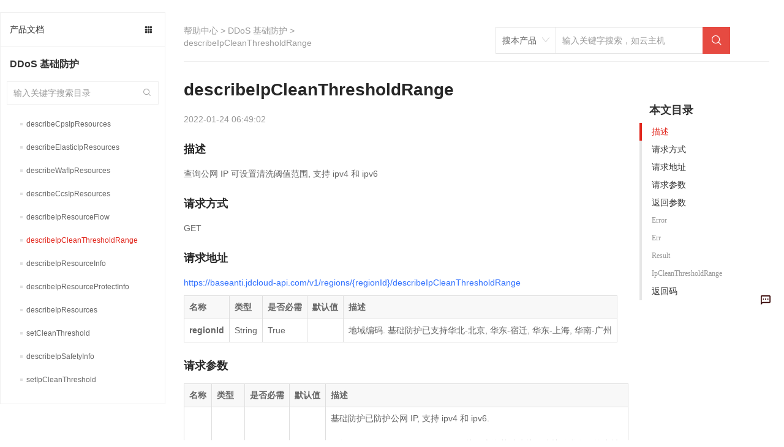

--- FILE ---
content_type: text/html; charset=utf-8
request_url: https://docs.jdcloud.com/cn/anti-ddos-basic/api/describeipcleanthresholdrange
body_size: 80359
content:
<!doctype html>
<html data-n-head-ssr data-n-head="">
  <head data-n-head="">
    <meta charset="utf-8">
    <meta name="viewport" content="width=device-width,initial-scale=1,user-scalable=no">
    <meta name="baidu-site-verification" content="reWjPkERdP">
    <link rel="shortcut icon" href="//img1.jcloudcs.com/portal/favicon.ico" type="image/x-icon">
    <link rel="apple-touch-icon" href="//img1.jcloudcs.com/portal/jdy-touch-icon.png">
    <link rel="stylesheet" href="//static-portal.jdcloud.com/jcloud/jc/2.2.0/css/common.css">
    <!-- <link
      rel="stylesheet"
      href="https://unpkg.com/element-ui/lib/theme-chalk/index.css"
    /> -->
    <link type="text/css" rel="stylesheet" href="//static-portal.jdcloud.com/jcloud/jc/2.2.0/widget/m-main-style/m-main-style.css" source="widget">
    <script type="text/javascript">window.pageConfig={compatible:!0,jdfVersion:"2.0.0",hasLangFlag:!0}</script>
    <script src="/toastui-editor-all.min.js"></script>
    <script type="text/javascript" src="//misc.360buyimg.com/jdf/1.0.0/unit/base/1.0.0/base.js"></script>
    <script source="widget" src="//static-portal.jdcloud.com/jcloud/jc/2.2.0/js/lib.js"></script>
    <script async type="text/javascript" src="//img1.jcloudcs.com/ytk/jdcloud-ytk.js"></script>
    <!--奇点配置项设置-->
    <script>!function(){var _=window;_.__qd__=_.__qd__||{},_.__qd__.config=_.__qd__.config||{sid:"4KN6I"}}()</script>
    <!--奇点 JS SDK-->
    <script async name="qidian-sdk" crossorigin="anonymous" src="//qdsdk.jd.com/2.0.0/qd-ext.js"></script>
    <title data-n-head="true">describeIpCleanThresholdRange--DDoS 基础防护-帮助文档-京东云</title><meta data-n-head="true" data-hid="description" name="description" content=""><meta data-n-head="true" data-hid="keywords" name="keywords" content="describeIpCleanThresholdRange,,DDoS 基础防护-帮助文档-京东云"><link data-n-head="true" rel="stylesheet" href="/new-width.css"><link data-n-head="true" rel="stylesheet" href="//static-portal.jdcloud.com/jcloud/jc/2.2.0/widget/jdc-help-details-new-v2/jdc-help-details-new-v2.css"><link rel="preload" href="https://img1.jcloudcs.com/docs-static/dist/client/877726188f31527cce7d.js" as="script"><link rel="preload" href="https://img1.jcloudcs.com/docs-static/dist/client/0c99698243b42bd1c9cd.js" as="script"><link rel="preload" href="https://img1.jcloudcs.com/docs-static/dist/client/766d787e4a0ef91dea74.js" as="script"><link rel="preload" href="https://img1.jcloudcs.com/docs-static/dist/client/be729f1fe007bb0db225.js" as="script"><link rel="preload" href="https://img1.jcloudcs.com/docs-static/dist/client/fc1ceded9d2795b37444.js" as="script"><link rel="preload" href="https://img1.jcloudcs.com/docs-static/dist/client/a0a8d95c6e82ad1dacef.js" as="script"><style data-vue-ssr-id="39846edd:0 09e70af0:0 1b7b9834:0 591af3a7:0 66b02d40:0 f427116e:0 47b03831:0 79bc280b:0 690caaeb:0 2cce29fa:0 1e7c6578:0 671338f6:0 c2a1ba7a:0 08d02af2:0 496ed654:0 ae0bffb6:0 5ed10333:0 c70b33be:0 127be4bb:0">.el-pagination--small .arrow.disabled,.el-table--hidden,.el-table .hidden-columns,.el-table td.is-hidden>*,.el-table th.is-hidden>*{visibility:hidden}.el-dropdown .el-dropdown-selfdefine:focus:active,.el-dropdown .el-dropdown-selfdefine:focus:not(.focusing),.el-message__closeBtn:focus,.el-message__content:focus,.el-popover:focus,.el-popover:focus:active,.el-popover__reference:focus:hover,.el-popover__reference:focus:not(.focusing),.el-rate:active,.el-rate:focus,.el-tooltip:focus:hover,.el-tooltip:focus:not(.focusing),.el-upload-list__item.is-success:active,.el-upload-list__item.is-success:not(.focusing):focus{outline-width:0}.el-input__suffix,.el-tree.is-dragging .el-tree-node__content *{pointer-events:none}@font-face{font-family:element-icons;src:url(https://img1.jcloudcs.com/docs-static/dist/client/fonts/535877f.woff) format("woff"),url(https://img1.jcloudcs.com/docs-static/dist/client/fonts/732389d.ttf) format("truetype");font-weight:400;font-display:"auto";font-style:normal}[class*=" el-icon-"],[class^=el-icon-]{font-family:element-icons!important;speak:none;font-style:normal;font-weight:400;-webkit-font-feature-settings:normal;font-feature-settings:normal;font-variant:normal;text-transform:none;line-height:1;vertical-align:baseline;display:inline-block;-webkit-font-smoothing:antialiased;-moz-osx-font-smoothing:grayscale}.el-icon-ice-cream-round:before{content:"\e6a0"}.el-icon-ice-cream-square:before{content:"\e6a3"}.el-icon-lollipop:before{content:"\e6a4"}.el-icon-potato-strips:before{content:"\e6a5"}.el-icon-milk-tea:before{content:"\e6a6"}.el-icon-ice-drink:before{content:"\e6a7"}.el-icon-ice-tea:before{content:"\e6a9"}.el-icon-coffee:before{content:"\e6aa"}.el-icon-orange:before{content:"\e6ab"}.el-icon-pear:before{content:"\e6ac"}.el-icon-apple:before{content:"\e6ad"}.el-icon-cherry:before{content:"\e6ae"}.el-icon-watermelon:before{content:"\e6af"}.el-icon-grape:before{content:"\e6b0"}.el-icon-refrigerator:before{content:"\e6b1"}.el-icon-goblet-square-full:before{content:"\e6b2"}.el-icon-goblet-square:before{content:"\e6b3"}.el-icon-goblet-full:before{content:"\e6b4"}.el-icon-goblet:before{content:"\e6b5"}.el-icon-cold-drink:before{content:"\e6b6"}.el-icon-coffee-cup:before{content:"\e6b8"}.el-icon-water-cup:before{content:"\e6b9"}.el-icon-hot-water:before{content:"\e6ba"}.el-icon-ice-cream:before{content:"\e6bb"}.el-icon-dessert:before{content:"\e6bc"}.el-icon-sugar:before{content:"\e6bd"}.el-icon-tableware:before{content:"\e6be"}.el-icon-burger:before{content:"\e6bf"}.el-icon-knife-fork:before{content:"\e6c1"}.el-icon-fork-spoon:before{content:"\e6c2"}.el-icon-chicken:before{content:"\e6c3"}.el-icon-food:before{content:"\e6c4"}.el-icon-dish-1:before{content:"\e6c5"}.el-icon-dish:before{content:"\e6c6"}.el-icon-moon-night:before{content:"\e6ee"}.el-icon-moon:before{content:"\e6f0"}.el-icon-cloudy-and-sunny:before{content:"\e6f1"}.el-icon-partly-cloudy:before{content:"\e6f2"}.el-icon-cloudy:before{content:"\e6f3"}.el-icon-sunny:before{content:"\e6f6"}.el-icon-sunset:before{content:"\e6f7"}.el-icon-sunrise-1:before{content:"\e6f8"}.el-icon-sunrise:before{content:"\e6f9"}.el-icon-heavy-rain:before{content:"\e6fa"}.el-icon-lightning:before{content:"\e6fb"}.el-icon-light-rain:before{content:"\e6fc"}.el-icon-wind-power:before{content:"\e6fd"}.el-icon-baseball:before{content:"\e712"}.el-icon-soccer:before{content:"\e713"}.el-icon-football:before{content:"\e715"}.el-icon-basketball:before{content:"\e716"}.el-icon-ship:before{content:"\e73f"}.el-icon-truck:before{content:"\e740"}.el-icon-bicycle:before{content:"\e741"}.el-icon-mobile-phone:before{content:"\e6d3"}.el-icon-service:before{content:"\e6d4"}.el-icon-key:before{content:"\e6e2"}.el-icon-unlock:before{content:"\e6e4"}.el-icon-lock:before{content:"\e6e5"}.el-icon-watch:before{content:"\e6fe"}.el-icon-watch-1:before{content:"\e6ff"}.el-icon-timer:before{content:"\e702"}.el-icon-alarm-clock:before{content:"\e703"}.el-icon-map-location:before{content:"\e704"}.el-icon-delete-location:before{content:"\e705"}.el-icon-add-location:before{content:"\e706"}.el-icon-location-information:before{content:"\e707"}.el-icon-location-outline:before{content:"\e708"}.el-icon-location:before{content:"\e79e"}.el-icon-place:before{content:"\e709"}.el-icon-discover:before{content:"\e70a"}.el-icon-first-aid-kit:before{content:"\e70b"}.el-icon-trophy-1:before{content:"\e70c"}.el-icon-trophy:before{content:"\e70d"}.el-icon-medal:before{content:"\e70e"}.el-icon-medal-1:before{content:"\e70f"}.el-icon-stopwatch:before{content:"\e710"}.el-icon-mic:before{content:"\e711"}.el-icon-copy-document:before{content:"\e718"}.el-icon-full-screen:before{content:"\e719"}.el-icon-switch-button:before{content:"\e71b"}.el-icon-aim:before{content:"\e71c"}.el-icon-crop:before{content:"\e71d"}.el-icon-odometer:before{content:"\e71e"}.el-icon-time:before{content:"\e71f"}.el-icon-bangzhu:before{content:"\e724"}.el-icon-close-notification:before{content:"\e726"}.el-icon-microphone:before{content:"\e727"}.el-icon-turn-off-microphone:before{content:"\e728"}.el-icon-position:before{content:"\e729"}.el-icon-postcard:before{content:"\e72a"}.el-icon-message:before{content:"\e72b"}.el-icon-chat-line-square:before{content:"\e72d"}.el-icon-chat-dot-square:before{content:"\e72e"}.el-icon-chat-dot-round:before{content:"\e72f"}.el-icon-chat-square:before{content:"\e730"}.el-icon-chat-line-round:before{content:"\e731"}.el-icon-chat-round:before{content:"\e732"}.el-icon-set-up:before{content:"\e733"}.el-icon-turn-off:before{content:"\e734"}.el-icon-open:before{content:"\e735"}.el-icon-connection:before{content:"\e736"}.el-icon-link:before{content:"\e737"}.el-icon-cpu:before{content:"\e738"}.el-icon-thumb:before{content:"\e739"}.el-icon-female:before{content:"\e73a"}.el-icon-male:before{content:"\e73b"}.el-icon-guide:before{content:"\e73c"}.el-icon-news:before{content:"\e73e"}.el-icon-price-tag:before{content:"\e744"}.el-icon-discount:before{content:"\e745"}.el-icon-wallet:before{content:"\e747"}.el-icon-coin:before{content:"\e748"}.el-icon-money:before{content:"\e749"}.el-icon-bank-card:before{content:"\e74a"}.el-icon-box:before{content:"\e74b"}.el-icon-present:before{content:"\e74c"}.el-icon-sell:before{content:"\e6d5"}.el-icon-sold-out:before{content:"\e6d6"}.el-icon-shopping-bag-2:before{content:"\e74d"}.el-icon-shopping-bag-1:before{content:"\e74e"}.el-icon-shopping-cart-2:before{content:"\e74f"}.el-icon-shopping-cart-1:before{content:"\e750"}.el-icon-shopping-cart-full:before{content:"\e751"}.el-icon-smoking:before{content:"\e752"}.el-icon-no-smoking:before{content:"\e753"}.el-icon-house:before{content:"\e754"}.el-icon-table-lamp:before{content:"\e755"}.el-icon-school:before{content:"\e756"}.el-icon-office-building:before{content:"\e757"}.el-icon-toilet-paper:before{content:"\e758"}.el-icon-notebook-2:before{content:"\e759"}.el-icon-notebook-1:before{content:"\e75a"}.el-icon-files:before{content:"\e75b"}.el-icon-collection:before{content:"\e75c"}.el-icon-receiving:before{content:"\e75d"}.el-icon-suitcase-1:before{content:"\e760"}.el-icon-suitcase:before{content:"\e761"}.el-icon-film:before{content:"\e763"}.el-icon-collection-tag:before{content:"\e765"}.el-icon-data-analysis:before{content:"\e766"}.el-icon-pie-chart:before{content:"\e767"}.el-icon-data-board:before{content:"\e768"}.el-icon-data-line:before{content:"\e76d"}.el-icon-reading:before{content:"\e769"}.el-icon-magic-stick:before{content:"\e76a"}.el-icon-coordinate:before{content:"\e76b"}.el-icon-mouse:before{content:"\e76c"}.el-icon-brush:before{content:"\e76e"}.el-icon-headset:before{content:"\e76f"}.el-icon-umbrella:before{content:"\e770"}.el-icon-scissors:before{content:"\e771"}.el-icon-mobile:before{content:"\e773"}.el-icon-attract:before{content:"\e774"}.el-icon-monitor:before{content:"\e775"}.el-icon-search:before{content:"\e778"}.el-icon-takeaway-box:before{content:"\e77a"}.el-icon-paperclip:before{content:"\e77d"}.el-icon-printer:before{content:"\e77e"}.el-icon-document-add:before{content:"\e782"}.el-icon-document:before{content:"\e785"}.el-icon-document-checked:before{content:"\e786"}.el-icon-document-copy:before{content:"\e787"}.el-icon-document-delete:before{content:"\e788"}.el-icon-document-remove:before{content:"\e789"}.el-icon-tickets:before{content:"\e78b"}.el-icon-folder-checked:before{content:"\e77f"}.el-icon-folder-delete:before{content:"\e780"}.el-icon-folder-remove:before{content:"\e781"}.el-icon-folder-add:before{content:"\e783"}.el-icon-folder-opened:before{content:"\e784"}.el-icon-folder:before{content:"\e78a"}.el-icon-edit-outline:before{content:"\e764"}.el-icon-edit:before{content:"\e78c"}.el-icon-date:before{content:"\e78e"}.el-icon-c-scale-to-original:before{content:"\e7c6"}.el-icon-view:before{content:"\e6ce"}.el-icon-loading:before{content:"\e6cf"}.el-icon-rank:before{content:"\e6d1"}.el-icon-sort-down:before{content:"\e7c4"}.el-icon-sort-up:before{content:"\e7c5"}.el-icon-sort:before{content:"\e6d2"}.el-icon-finished:before{content:"\e6cd"}.el-icon-refresh-left:before{content:"\e6c7"}.el-icon-refresh-right:before{content:"\e6c8"}.el-icon-refresh:before{content:"\e6d0"}.el-icon-video-play:before{content:"\e7c0"}.el-icon-video-pause:before{content:"\e7c1"}.el-icon-d-arrow-right:before{content:"\e6dc"}.el-icon-d-arrow-left:before{content:"\e6dd"}.el-icon-arrow-up:before{content:"\e6e1"}.el-icon-arrow-down:before{content:"\e6df"}.el-icon-arrow-right:before{content:"\e6e0"}.el-icon-arrow-left:before{content:"\e6de"}.el-icon-top-right:before{content:"\e6e7"}.el-icon-top-left:before{content:"\e6e8"}.el-icon-top:before{content:"\e6e6"}.el-icon-bottom:before{content:"\e6eb"}.el-icon-right:before{content:"\e6e9"}.el-icon-back:before{content:"\e6ea"}.el-icon-bottom-right:before{content:"\e6ec"}.el-icon-bottom-left:before{content:"\e6ed"}.el-icon-caret-top:before{content:"\e78f"}.el-icon-caret-bottom:before{content:"\e790"}.el-icon-caret-right:before{content:"\e791"}.el-icon-caret-left:before{content:"\e792"}.el-icon-d-caret:before{content:"\e79a"}.el-icon-share:before{content:"\e793"}.el-icon-menu:before{content:"\e798"}.el-icon-s-grid:before{content:"\e7a6"}.el-icon-s-check:before{content:"\e7a7"}.el-icon-s-data:before{content:"\e7a8"}.el-icon-s-opportunity:before{content:"\e7aa"}.el-icon-s-custom:before{content:"\e7ab"}.el-icon-s-claim:before{content:"\e7ad"}.el-icon-s-finance:before{content:"\e7ae"}.el-icon-s-comment:before{content:"\e7af"}.el-icon-s-flag:before{content:"\e7b0"}.el-icon-s-marketing:before{content:"\e7b1"}.el-icon-s-shop:before{content:"\e7b4"}.el-icon-s-open:before{content:"\e7b5"}.el-icon-s-management:before{content:"\e7b6"}.el-icon-s-ticket:before{content:"\e7b7"}.el-icon-s-release:before{content:"\e7b8"}.el-icon-s-home:before{content:"\e7b9"}.el-icon-s-promotion:before{content:"\e7ba"}.el-icon-s-operation:before{content:"\e7bb"}.el-icon-s-unfold:before{content:"\e7bc"}.el-icon-s-fold:before{content:"\e7a9"}.el-icon-s-platform:before{content:"\e7bd"}.el-icon-s-order:before{content:"\e7be"}.el-icon-s-cooperation:before{content:"\e7bf"}.el-icon-bell:before{content:"\e725"}.el-icon-message-solid:before{content:"\e799"}.el-icon-video-camera:before{content:"\e772"}.el-icon-video-camera-solid:before{content:"\e796"}.el-icon-camera:before{content:"\e779"}.el-icon-camera-solid:before{content:"\e79b"}.el-icon-download:before{content:"\e77c"}.el-icon-upload2:before{content:"\e77b"}.el-icon-upload:before{content:"\e7c3"}.el-icon-picture-outline-round:before{content:"\e75f"}.el-icon-picture-outline:before{content:"\e75e"}.el-icon-picture:before{content:"\e79f"}.el-icon-close:before{content:"\e6db"}.el-icon-check:before{content:"\e6da"}.el-icon-plus:before{content:"\e6d9"}.el-icon-minus:before{content:"\e6d8"}.el-icon-help:before{content:"\e73d"}.el-icon-s-help:before{content:"\e7b3"}.el-icon-circle-close:before{content:"\e78d"}.el-icon-circle-check:before{content:"\e720"}.el-icon-circle-plus-outline:before{content:"\e723"}.el-icon-remove-outline:before{content:"\e722"}.el-icon-zoom-out:before{content:"\e776"}.el-icon-zoom-in:before{content:"\e777"}.el-icon-error:before{content:"\e79d"}.el-icon-success:before{content:"\e79c"}.el-icon-circle-plus:before{content:"\e7a0"}.el-icon-remove:before{content:"\e7a2"}.el-icon-info:before{content:"\e7a1"}.el-icon-question:before{content:"\e7a4"}.el-icon-warning-outline:before{content:"\e6c9"}.el-icon-warning:before{content:"\e7a3"}.el-icon-goods:before{content:"\e7c2"}.el-icon-s-goods:before{content:"\e7b2"}.el-icon-star-off:before{content:"\e717"}.el-icon-star-on:before{content:"\e797"}.el-icon-more-outline:before{content:"\e6cc"}.el-icon-more:before{content:"\e794"}.el-icon-phone-outline:before{content:"\e6cb"}.el-icon-phone:before{content:"\e795"}.el-icon-user:before{content:"\e6e3"}.el-icon-user-solid:before{content:"\e7a5"}.el-icon-setting:before{content:"\e6ca"}.el-icon-s-tools:before{content:"\e7ac"}.el-icon-delete:before{content:"\e6d7"}.el-icon-delete-solid:before{content:"\e7c9"}.el-icon-eleme:before{content:"\e7c7"}.el-icon-platform-eleme:before{content:"\e7ca"}.el-icon-loading{-webkit-animation:rotating 2s linear infinite;animation:rotating 2s linear infinite}.el-icon--right{margin-left:5px}.el-icon--left{margin-right:5px}@-webkit-keyframes rotating{0%{-webkit-transform:rotate(0);transform:rotate(0)}to{-webkit-transform:rotate(1turn);transform:rotate(1turn)}}@keyframes rotating{0%{-webkit-transform:rotate(0);transform:rotate(0)}to{-webkit-transform:rotate(1turn);transform:rotate(1turn)}}.el-pagination{white-space:nowrap;padding:2px 5px;color:#303133;font-weight:700}.el-pagination:after,.el-pagination:before{display:table;content:""}.el-pagination:after{clear:both}.el-pagination button,.el-pagination span:not([class*=suffix]){display:inline-block;font-size:13px;min-width:35.5px;height:28px;line-height:28px;vertical-align:top;-webkit-box-sizing:border-box;box-sizing:border-box}.el-pagination .el-input__inner{text-align:center;-moz-appearance:textfield;line-height:normal}.el-pagination .el-input__suffix{right:0;-webkit-transform:scale(.8);transform:scale(.8)}.el-pagination .el-select .el-input{width:100px;margin:0 5px}.el-pagination .el-select .el-input .el-input__inner{padding-right:25px;border-radius:3px}.el-pagination button{border:none;padding:0 6px;background:0 0}.el-pagination button:focus{outline:0}.el-pagination button:hover{color:#409eff}.el-pagination button:disabled{color:#c0c4cc;background-color:#fff;cursor:not-allowed}.el-pagination .btn-next,.el-pagination .btn-prev{background:50% no-repeat #fff;background-size:16px;cursor:pointer;margin:0;color:#303133}.el-pagination .btn-next .el-icon,.el-pagination .btn-prev .el-icon{display:block;font-size:12px;font-weight:700}.el-pagination .btn-prev{padding-right:12px}.el-pagination .btn-next{padding-left:12px}.el-pagination .el-pager li.disabled{color:#c0c4cc;cursor:not-allowed}.el-pager li,.el-pager li.btn-quicknext:hover,.el-pager li.btn-quickprev:hover{cursor:pointer}.el-pagination--small .btn-next,.el-pagination--small .btn-prev,.el-pagination--small .el-pager li,.el-pagination--small .el-pager li.btn-quicknext,.el-pagination--small .el-pager li.btn-quickprev,.el-pagination--small .el-pager li:last-child{border-color:transparent;font-size:12px;line-height:22px;height:22px;min-width:22px}.el-pagination--small .more:before,.el-pagination--small li.more:before{line-height:24px}.el-pagination--small button,.el-pagination--small span:not([class*=suffix]){height:22px;line-height:22px}.el-pagination--small .el-pagination__editor,.el-pagination--small .el-pagination__editor.el-input .el-input__inner{height:22px}.el-pagination__sizes{margin:0 10px 0 0;font-weight:400;color:#606266}.el-pagination__sizes .el-input .el-input__inner{font-size:13px;padding-left:8px}.el-pagination__sizes .el-input .el-input__inner:hover{border-color:#409eff}.el-pagination__total{margin-right:10px;font-weight:400;color:#606266}.el-pagination__jump{margin-left:24px;font-weight:400;color:#606266}.el-pagination__jump .el-input__inner{padding:0 3px}.el-pagination__rightwrapper{float:right}.el-pagination__editor{line-height:18px;padding:0 2px;height:28px;text-align:center;margin:0 2px;-webkit-box-sizing:border-box;box-sizing:border-box;border-radius:3px}.el-pager,.el-pagination.is-background .btn-next,.el-pagination.is-background .btn-prev{padding:0}.el-pagination__editor.el-input{width:50px}.el-pagination__editor.el-input .el-input__inner{height:28px}.el-pagination__editor .el-input__inner::-webkit-inner-spin-button,.el-pagination__editor .el-input__inner::-webkit-outer-spin-button{-webkit-appearance:none;margin:0}.el-pagination.is-background .btn-next,.el-pagination.is-background .btn-prev,.el-pagination.is-background .el-pager li{margin:0 5px;background-color:#f4f4f5;color:#606266;min-width:30px;border-radius:2px}.el-pagination.is-background .btn-next.disabled,.el-pagination.is-background .btn-next:disabled,.el-pagination.is-background .btn-prev.disabled,.el-pagination.is-background .btn-prev:disabled,.el-pagination.is-background .el-pager li.disabled{color:#c0c4cc}.el-pagination.is-background .el-pager li:not(.disabled):hover{color:#409eff}.el-pagination.is-background .el-pager li:not(.disabled).active{background-color:#409eff;color:#fff}.el-dialog,.el-pager li{background:#fff;-webkit-box-sizing:border-box}.el-pagination.is-background.el-pagination--small .btn-next,.el-pagination.is-background.el-pagination--small .btn-prev,.el-pagination.is-background.el-pagination--small .el-pager li{margin:0 3px;min-width:22px}.el-pager,.el-pager li{vertical-align:top;margin:0;display:inline-block}.el-pager{-ms-user-select:none;user-select:none;list-style:none;font-size:0}.el-date-table,.el-pager,.el-table th{-webkit-user-select:none;-moz-user-select:none}.el-pager .more:before{line-height:30px}.el-pager li{padding:0 4px;font-size:13px;min-width:35.5px;height:28px;line-height:28px;-webkit-box-sizing:border-box;box-sizing:border-box;text-align:center}.el-menu--collapse .el-menu .el-submenu,.el-menu--popup{min-width:200px}.el-pager li.btn-quicknext,.el-pager li.btn-quickprev{line-height:28px;color:#303133}.el-pager li.btn-quicknext.disabled,.el-pager li.btn-quickprev.disabled{color:#c0c4cc}.el-pager li.active+li{border-left:0}.el-pager li:hover{color:#409eff}.el-pager li.active{color:#409eff;cursor:default}@-webkit-keyframes v-modal-in{0%{opacity:0}}@-webkit-keyframes v-modal-out{to{opacity:0}}.el-dialog{position:relative;margin:0 auto 50px;border-radius:2px;-webkit-box-shadow:0 1px 3px rgba(0,0,0,.3);box-shadow:0 1px 3px rgba(0,0,0,.3);-webkit-box-sizing:border-box;box-sizing:border-box;width:50%}.el-dialog.is-fullscreen{width:100%;margin-top:0;margin-bottom:0;height:100%;overflow:auto}.el-dialog__wrapper{position:fixed;top:0;right:0;bottom:0;left:0;overflow:auto;margin:0}.el-dialog__header{padding:20px 20px 10px}.el-dialog__headerbtn{position:absolute;top:20px;right:20px;padding:0;background:0 0;border:none;outline:0;cursor:pointer;font-size:16px}.el-dialog__headerbtn .el-dialog__close{color:#909399}.el-dialog__headerbtn:focus .el-dialog__close,.el-dialog__headerbtn:hover .el-dialog__close{color:#409eff}.el-dialog__title{line-height:24px;font-size:18px;color:#303133}.el-dialog__body{padding:30px 20px;color:#606266;font-size:14px;word-break:break-all}.el-dialog__footer{padding:10px 20px 20px;text-align:right;-webkit-box-sizing:border-box;box-sizing:border-box}.el-dialog--center{text-align:center}.el-dialog--center .el-dialog__body{text-align:left;text-align:initial;padding:25px 25px 30px}.el-dialog--center .el-dialog__footer{text-align:inherit}.dialog-fade-enter-active{-webkit-animation:dialog-fade-in .3s;animation:dialog-fade-in .3s}.dialog-fade-leave-active{-webkit-animation:dialog-fade-out .3s;animation:dialog-fade-out .3s}@-webkit-keyframes dialog-fade-in{0%{-webkit-transform:translate3d(0,-20px,0);transform:translate3d(0,-20px,0);opacity:0}to{-webkit-transform:translateZ(0);transform:translateZ(0);opacity:1}}@keyframes dialog-fade-in{0%{-webkit-transform:translate3d(0,-20px,0);transform:translate3d(0,-20px,0);opacity:0}to{-webkit-transform:translateZ(0);transform:translateZ(0);opacity:1}}@-webkit-keyframes dialog-fade-out{0%{-webkit-transform:translateZ(0);transform:translateZ(0);opacity:1}to{-webkit-transform:translate3d(0,-20px,0);transform:translate3d(0,-20px,0);opacity:0}}@keyframes dialog-fade-out{0%{-webkit-transform:translateZ(0);transform:translateZ(0);opacity:1}to{-webkit-transform:translate3d(0,-20px,0);transform:translate3d(0,-20px,0);opacity:0}}.el-autocomplete{position:relative;display:inline-block}.el-autocomplete-suggestion{margin:5px 0;-webkit-box-shadow:0 2px 12px 0 rgba(0,0,0,.1);box-shadow:0 2px 12px 0 rgba(0,0,0,.1);border-radius:4px;border:1px solid #e4e7ed;-webkit-box-sizing:border-box;box-sizing:border-box;background-color:#fff}.el-dropdown-menu,.el-menu--collapse .el-submenu .el-menu{z-index:10;-webkit-box-shadow:0 2px 12px 0 rgba(0,0,0,.1)}.el-autocomplete-suggestion__wrap{max-height:280px;padding:10px 0;-webkit-box-sizing:border-box;box-sizing:border-box}.el-autocomplete-suggestion__list{margin:0;padding:0}.el-autocomplete-suggestion li{padding:0 20px;margin:0;line-height:34px;cursor:pointer;color:#606266;font-size:14px;list-style:none;white-space:nowrap;overflow:hidden;text-overflow:ellipsis}.el-autocomplete-suggestion li.highlighted,.el-autocomplete-suggestion li:hover{background-color:#f5f7fa}.el-autocomplete-suggestion li.divider{margin-top:6px;border-top:1px solid #000}.el-autocomplete-suggestion li.divider:last-child{margin-bottom:-6px}.el-autocomplete-suggestion.is-loading li{text-align:center;height:100px;line-height:100px;font-size:20px;color:#999}.el-autocomplete-suggestion.is-loading li:after{display:inline-block;content:"";height:100%;vertical-align:middle}.el-autocomplete-suggestion.is-loading li:hover{background-color:#fff}.el-autocomplete-suggestion.is-loading .el-icon-loading{vertical-align:middle}.el-dropdown{display:inline-block;position:relative;color:#606266;font-size:14px}.el-dropdown .el-button-group{display:block}.el-dropdown .el-button-group .el-button{float:none}.el-dropdown .el-dropdown__caret-button{padding-left:5px;padding-right:5px;position:relative;border-left:none}.el-dropdown .el-dropdown__caret-button:before{content:"";position:absolute;display:block;width:1px;top:5px;bottom:5px;left:0;background:hsla(0,0%,100%,.5)}.el-dropdown .el-dropdown__caret-button.el-button--default:before{background:rgba(220,223,230,.5)}.el-dropdown .el-dropdown__caret-button:hover:before{top:0;bottom:0}.el-dropdown .el-dropdown__caret-button .el-dropdown__icon{padding-left:0}.el-dropdown__icon{font-size:12px;margin:0 3px}.el-dropdown-menu{position:absolute;top:0;left:0;padding:10px 0;margin:5px 0;background-color:#fff;border:1px solid #ebeef5;border-radius:4px;-webkit-box-shadow:0 2px 12px 0 rgba(0,0,0,.1);box-shadow:0 2px 12px 0 rgba(0,0,0,.1)}.el-dropdown-menu__item{list-style:none;line-height:36px;padding:0 20px;margin:0;font-size:14px;color:#606266;cursor:pointer;outline:0}.el-dropdown-menu__item:focus,.el-dropdown-menu__item:not(.is-disabled):hover{background-color:#ecf5ff;color:#66b1ff}.el-dropdown-menu__item i{margin-right:5px}.el-dropdown-menu__item--divided{position:relative;margin-top:6px;border-top:1px solid #ebeef5}.el-dropdown-menu__item--divided:before{content:"";height:6px;display:block;margin:0 -20px;background-color:#fff}.el-dropdown-menu__item.is-disabled{cursor:default;color:#bbb;pointer-events:none}.el-dropdown-menu--medium{padding:6px 0}.el-dropdown-menu--medium .el-dropdown-menu__item{line-height:30px;padding:0 17px;font-size:14px}.el-dropdown-menu--medium .el-dropdown-menu__item.el-dropdown-menu__item--divided{margin-top:6px}.el-dropdown-menu--medium .el-dropdown-menu__item.el-dropdown-menu__item--divided:before{height:6px;margin:0 -17px}.el-dropdown-menu--small{padding:6px 0}.el-dropdown-menu--small .el-dropdown-menu__item{line-height:27px;padding:0 15px;font-size:13px}.el-dropdown-menu--small .el-dropdown-menu__item.el-dropdown-menu__item--divided{margin-top:4px}.el-dropdown-menu--small .el-dropdown-menu__item.el-dropdown-menu__item--divided:before{height:4px;margin:0 -15px}.el-dropdown-menu--mini{padding:3px 0}.el-dropdown-menu--mini .el-dropdown-menu__item{line-height:24px;padding:0 10px;font-size:12px}.el-dropdown-menu--mini .el-dropdown-menu__item.el-dropdown-menu__item--divided{margin-top:3px}.el-dropdown-menu--mini .el-dropdown-menu__item.el-dropdown-menu__item--divided:before{height:3px;margin:0 -10px}.el-menu{border-right:1px solid #e6e6e6;list-style:none;position:relative;margin:0;padding-left:0}.el-menu,.el-menu--horizontal>.el-menu-item:not(.is-disabled):focus,.el-menu--horizontal>.el-menu-item:not(.is-disabled):hover,.el-menu--horizontal>.el-submenu .el-submenu__title:hover{background-color:#fff}.el-menu:after,.el-menu:before{display:table;content:""}.el-menu:after{clear:both}.el-menu.el-menu--horizontal{border-bottom:1px solid #e6e6e6}.el-menu--horizontal{border-right:none}.el-menu--horizontal>.el-menu-item{float:left;height:60px;line-height:60px;margin:0;border-bottom:2px solid transparent;color:#909399}.el-menu--horizontal>.el-menu-item a,.el-menu--horizontal>.el-menu-item a:hover{color:inherit}.el-menu--horizontal>.el-submenu{float:left}.el-menu--horizontal>.el-submenu:focus,.el-menu--horizontal>.el-submenu:hover{outline:0}.el-menu--horizontal>.el-submenu:focus .el-submenu__title,.el-menu--horizontal>.el-submenu:hover .el-submenu__title{color:#303133}.el-menu--horizontal>.el-submenu.is-active .el-submenu__title{border-bottom:2px solid #409eff;color:#303133}.el-menu--horizontal>.el-submenu .el-submenu__title{height:60px;line-height:60px;border-bottom:2px solid transparent;color:#909399}.el-menu--horizontal>.el-submenu .el-submenu__icon-arrow{position:static;vertical-align:middle;margin-left:8px;margin-top:-3px}.el-menu--horizontal .el-menu .el-menu-item,.el-menu--horizontal .el-menu .el-submenu__title{background-color:#fff;float:none;height:36px;line-height:36px;padding:0 10px;color:#909399}.el-menu--horizontal .el-menu .el-menu-item.is-active,.el-menu--horizontal .el-menu .el-submenu.is-active>.el-submenu__title{color:#303133}.el-menu--horizontal .el-menu-item:not(.is-disabled):focus,.el-menu--horizontal .el-menu-item:not(.is-disabled):hover{outline:0;color:#303133}.el-menu--horizontal>.el-menu-item.is-active{border-bottom:2px solid #409eff;color:#303133}.el-menu--collapse{width:64px}.el-menu--collapse>.el-menu-item [class^=el-icon-],.el-menu--collapse>.el-submenu>.el-submenu__title [class^=el-icon-]{margin:0;vertical-align:middle;width:24px;text-align:center}.el-menu--collapse>.el-menu-item .el-submenu__icon-arrow,.el-menu--collapse>.el-submenu>.el-submenu__title .el-submenu__icon-arrow{display:none}.el-menu--collapse>.el-menu-item span,.el-menu--collapse>.el-submenu>.el-submenu__title span{height:0;width:0;overflow:hidden;visibility:hidden;display:inline-block}.el-menu--collapse>.el-menu-item.is-active i{color:inherit}.el-menu--collapse .el-submenu{position:relative}.el-menu--collapse .el-submenu .el-menu{position:absolute;margin-left:5px;top:0;left:100%;border:1px solid #e4e7ed;border-radius:2px;-webkit-box-shadow:0 2px 12px 0 rgba(0,0,0,.1);box-shadow:0 2px 12px 0 rgba(0,0,0,.1)}.el-menu-item,.el-submenu__title{height:56px;line-height:56px;position:relative;-webkit-box-sizing:border-box;white-space:nowrap;list-style:none}.el-menu--collapse .el-submenu.is-opened>.el-submenu__title .el-submenu__icon-arrow{-webkit-transform:none;transform:none}.el-menu--popup{z-index:100;border:none;padding:5px 0;border-radius:2px;-webkit-box-shadow:0 2px 12px 0 rgba(0,0,0,.1);box-shadow:0 2px 12px 0 rgba(0,0,0,.1)}.el-menu--popup-bottom-start{margin-top:5px}.el-menu--popup-right-start{margin-left:5px;margin-right:5px}.el-menu-item{font-size:14px;color:#303133;padding:0 20px;cursor:pointer;-webkit-transition:border-color .3s,background-color .3s,color .3s;transition:border-color .3s,background-color .3s,color .3s;-webkit-box-sizing:border-box;box-sizing:border-box}.el-menu-item *{vertical-align:middle}.el-menu-item i{color:#909399}.el-menu-item:focus,.el-menu-item:hover{outline:0;background-color:#ecf5ff}.el-menu-item.is-disabled{opacity:.25;cursor:not-allowed;background:0 0!important}.el-menu-item [class^=el-icon-]{margin-right:5px;width:24px;text-align:center;font-size:18px;vertical-align:middle}.el-menu-item.is-active{color:#409eff}.el-menu-item.is-active i{color:inherit}.el-submenu{list-style:none;margin:0;padding-left:0}.el-submenu__title{font-size:14px;color:#303133;padding:0 20px;cursor:pointer;-webkit-transition:border-color .3s,background-color .3s,color .3s;transition:border-color .3s,background-color .3s,color .3s;-webkit-box-sizing:border-box;box-sizing:border-box}.el-submenu__title *{vertical-align:middle}.el-submenu__title i{color:#909399}.el-submenu__title:focus,.el-submenu__title:hover{outline:0;background-color:#ecf5ff}.el-submenu__title.is-disabled{opacity:.25;cursor:not-allowed;background:0 0!important}.el-submenu__title:hover{background-color:#ecf5ff}.el-submenu .el-menu{border:none}.el-submenu .el-menu-item{height:50px;line-height:50px;padding:0 45px;min-width:200px}.el-submenu__icon-arrow{position:absolute;top:50%;right:20px;margin-top:-7px;-webkit-transition:-webkit-transform .3s;transition:-webkit-transform .3s;transition:transform .3s;transition:transform .3s,-webkit-transform .3s;font-size:12px}.el-submenu.is-active .el-submenu__title{border-bottom-color:#409eff}.el-submenu.is-opened>.el-submenu__title .el-submenu__icon-arrow{-webkit-transform:rotate(180deg);transform:rotate(180deg)}.el-submenu.is-disabled .el-menu-item,.el-submenu.is-disabled .el-submenu__title{opacity:.25;cursor:not-allowed;background:0 0!important}.el-submenu [class^=el-icon-]{vertical-align:middle;margin-right:5px;width:24px;text-align:center;font-size:18px}.el-menu-item-group>ul{padding:0}.el-menu-item-group__title{padding:7px 0 7px 20px;line-height:normal;font-size:12px;color:#909399}.el-radio-button__inner,.el-radio-group{display:inline-block;line-height:1;vertical-align:middle}.horizontal-collapse-transition .el-submenu__title .el-submenu__icon-arrow{-webkit-transition:.2s;transition:.2s;opacity:0}.el-radio-group{font-size:0}.el-radio-button{position:relative;display:inline-block;outline:0}.el-radio-button__inner{white-space:nowrap;background:#fff;border:1px solid #dcdfe6;font-weight:500;border-left:0;color:#606266;-webkit-appearance:none;text-align:center;-webkit-box-sizing:border-box;box-sizing:border-box;outline:0;margin:0;position:relative;cursor:pointer;-webkit-transition:all .3s cubic-bezier(.645,.045,.355,1);transition:all .3s cubic-bezier(.645,.045,.355,1);padding:12px 20px;font-size:14px;border-radius:0}.el-radio-button__inner.is-round{padding:12px 20px}.el-radio-button__inner:hover{color:#409eff}.el-radio-button__inner [class*=el-icon-]{line-height:.9}.el-radio-button__inner [class*=el-icon-]+span{margin-left:5px}.el-radio-button:first-child .el-radio-button__inner{border-left:1px solid #dcdfe6;border-radius:4px 0 0 4px;-webkit-box-shadow:none!important;box-shadow:none!important}.el-radio-button__orig-radio{opacity:0;outline:0;position:absolute;z-index:-1}.el-radio-button__orig-radio:checked+.el-radio-button__inner{color:#fff;background-color:#409eff;border-color:#409eff;-webkit-box-shadow:-1px 0 0 0 #409eff;box-shadow:-1px 0 0 0 #409eff}.el-radio-button__orig-radio:disabled+.el-radio-button__inner{color:#c0c4cc;cursor:not-allowed;background-image:none;background-color:#fff;border-color:#ebeef5;-webkit-box-shadow:none;box-shadow:none}.el-radio-button__orig-radio:disabled:checked+.el-radio-button__inner{background-color:#f2f6fc}.el-radio-button:last-child .el-radio-button__inner{border-radius:0 4px 4px 0}.el-popover,.el-radio-button:first-child:last-child .el-radio-button__inner{border-radius:4px}.el-radio-button--medium .el-radio-button__inner{padding:10px 20px;font-size:14px;border-radius:0}.el-radio-button--medium .el-radio-button__inner.is-round{padding:10px 20px}.el-radio-button--small .el-radio-button__inner{padding:9px 15px;font-size:12px;border-radius:0}.el-radio-button--small .el-radio-button__inner.is-round{padding:9px 15px}.el-radio-button--mini .el-radio-button__inner{padding:7px 15px;font-size:12px;border-radius:0}.el-radio-button--mini .el-radio-button__inner.is-round{padding:7px 15px}.el-radio-button:focus:not(.is-focus):not(:active):not(.is-disabled){-webkit-box-shadow:0 0 2px 2px #409eff;box-shadow:0 0 2px 2px #409eff}.el-switch{display:-webkit-inline-box;display:-ms-inline-flexbox;display:inline-flex;-webkit-box-align:center;-ms-flex-align:center;align-items:center;position:relative;font-size:14px;line-height:20px;height:20px;vertical-align:middle}.el-switch__core,.el-switch__label{display:inline-block;cursor:pointer}.el-switch.is-disabled .el-switch__core,.el-switch.is-disabled .el-switch__label{cursor:not-allowed}.el-switch__label{-webkit-transition:.2s;transition:.2s;height:20px;font-size:14px;font-weight:500;vertical-align:middle;color:#303133}.el-switch__label.is-active{color:#409eff}.el-switch__label--left{margin-right:10px}.el-switch__label--right{margin-left:10px}.el-switch__label *{line-height:1;font-size:14px;display:inline-block}.el-switch__input{position:absolute;width:0;height:0;opacity:0;margin:0}.el-switch__core{margin:0;position:relative;width:40px;height:20px;border:1px solid #dcdfe6;outline:0;border-radius:10px;-webkit-box-sizing:border-box;box-sizing:border-box;background:#dcdfe6;-webkit-transition:border-color .3s,background-color .3s;transition:border-color .3s,background-color .3s;vertical-align:middle}.el-switch__core:after{content:"";position:absolute;top:1px;left:1px;border-radius:100%;-webkit-transition:all .3s;transition:all .3s;width:16px;height:16px;background-color:#fff}.el-switch.is-checked .el-switch__core{border-color:#409eff;background-color:#409eff}.el-switch.is-checked .el-switch__core:after{left:100%;margin-left:-17px}.el-switch.is-disabled{opacity:.6}.el-switch--wide .el-switch__label.el-switch__label--left span{left:10px}.el-switch--wide .el-switch__label.el-switch__label--right span{right:10px}.el-switch .label-fade-enter,.el-switch .label-fade-leave-active{opacity:0}.el-select-dropdown{position:absolute;z-index:1001;border:1px solid #e4e7ed;border-radius:4px;background-color:#fff;-webkit-box-shadow:0 2px 12px 0 rgba(0,0,0,.1);box-shadow:0 2px 12px 0 rgba(0,0,0,.1);-webkit-box-sizing:border-box;box-sizing:border-box;margin:5px 0}.el-select-dropdown.is-multiple .el-select-dropdown__item.selected{color:#409eff;background-color:#fff}.el-select-dropdown.is-multiple .el-select-dropdown__item.selected.hover{background-color:#f5f7fa}.el-select-dropdown.is-multiple .el-select-dropdown__item.selected:after{position:absolute;right:20px;font-family:element-icons;content:"\e6da";font-size:12px;font-weight:700;-webkit-font-smoothing:antialiased;-moz-osx-font-smoothing:grayscale}.el-select-dropdown .el-scrollbar.is-empty .el-select-dropdown__list{padding:0}.el-select-dropdown__empty{padding:10px 0;margin:0;text-align:center;color:#999;font-size:14px}.el-select-dropdown__wrap{max-height:274px}.el-select-dropdown__list{list-style:none;padding:6px 0;margin:0;-webkit-box-sizing:border-box;box-sizing:border-box}.el-select-dropdown__item{font-size:14px;padding:0 20px;position:relative;white-space:nowrap;overflow:hidden;text-overflow:ellipsis;color:#606266;height:34px;line-height:34px;-webkit-box-sizing:border-box;box-sizing:border-box;cursor:pointer}.el-select-dropdown__item.is-disabled{color:#c0c4cc;cursor:not-allowed}.el-select-dropdown__item.is-disabled:hover{background-color:#fff}.el-select-dropdown__item.hover,.el-select-dropdown__item:hover{background-color:#f5f7fa}.el-select-dropdown__item.selected{color:#409eff;font-weight:700}.el-select-group{margin:0;padding:0}.el-select-group__wrap{position:relative;list-style:none;margin:0;padding:0}.el-select-group__wrap:not(:last-of-type){padding-bottom:24px}.el-select-group__wrap:not(:last-of-type):after{content:"";position:absolute;display:block;left:20px;right:20px;bottom:12px;height:1px;background:#e4e7ed}.el-select-group__title{padding-left:20px;font-size:12px;color:#909399;line-height:30px}.el-select-group .el-select-dropdown__item{padding-left:20px}.el-select{display:inline-block;position:relative}.el-select .el-select__tags>span{display:contents}.el-select:hover .el-input__inner{border-color:#c0c4cc}.el-select .el-input__inner{cursor:pointer;padding-right:35px}.el-select .el-input__inner:focus{border-color:#409eff}.el-select .el-input .el-select__caret{color:#c0c4cc;font-size:14px;-webkit-transition:-webkit-transform .3s;transition:-webkit-transform .3s;transition:transform .3s;transition:transform .3s,-webkit-transform .3s;-webkit-transform:rotate(180deg);transform:rotate(180deg);cursor:pointer}.el-select .el-input .el-select__caret.is-reverse{-webkit-transform:rotate(0);transform:rotate(0)}.el-select .el-input .el-select__caret.is-show-close{font-size:14px;text-align:center;-webkit-transform:rotate(180deg);transform:rotate(180deg);border-radius:100%;color:#c0c4cc;-webkit-transition:color .2s cubic-bezier(.645,.045,.355,1);transition:color .2s cubic-bezier(.645,.045,.355,1)}.el-select .el-input .el-select__caret.is-show-close:hover{color:#909399}.el-select .el-input.is-disabled .el-input__inner{cursor:not-allowed}.el-select .el-input.is-disabled .el-input__inner:hover{border-color:#e4e7ed}.el-select .el-input.is-focus .el-input__inner{border-color:#409eff}.el-select>.el-input{display:block}.el-select__input{border:none;outline:0;padding:0;margin-left:15px;color:#666;font-size:14px;-webkit-appearance:none;-moz-appearance:none;appearance:none;height:28px;background-color:transparent}.el-select__input.is-mini{height:14px}.el-select__close{cursor:pointer;position:absolute;top:8px;z-index:1000;right:25px;color:#c0c4cc;line-height:18px;font-size:14px}.el-select__close:hover{color:#909399}.el-select__tags{position:absolute;line-height:normal;white-space:normal;z-index:1;top:50%;-webkit-transform:translateY(-50%);transform:translateY(-50%);display:-webkit-box;display:-ms-flexbox;display:flex;-webkit-box-align:center;-ms-flex-align:center;align-items:center;-ms-flex-wrap:wrap;flex-wrap:wrap}.el-select .el-tag__close{margin-top:-2px}.el-select .el-tag{-webkit-box-sizing:border-box;box-sizing:border-box;border-color:transparent;margin:2px 0 2px 6px;background-color:#f0f2f5}.el-select .el-tag__close.el-icon-close{background-color:#c0c4cc;right:-7px;top:0;color:#fff}.el-select .el-tag__close.el-icon-close:hover{background-color:#909399}.el-table,.el-table__expanded-cell{background-color:#fff}.el-select .el-tag__close.el-icon-close:before{display:block;-webkit-transform:translateY(.5px);transform:translateY(.5px)}.el-table{position:relative;overflow:hidden;-webkit-box-sizing:border-box;box-sizing:border-box;-webkit-box-flex:1;-ms-flex:1;flex:1;width:100%;max-width:100%;font-size:14px;color:#606266}.el-table--mini,.el-table--small,.el-table__expand-icon{font-size:12px}.el-table__empty-block{min-height:60px;text-align:center;width:100%;display:-webkit-box;display:-ms-flexbox;display:flex;-webkit-box-pack:center;-ms-flex-pack:center;justify-content:center;-webkit-box-align:center;-ms-flex-align:center;align-items:center}.el-table__empty-text{line-height:60px;width:50%;color:#909399}.el-table__expand-column .cell{padding:0;text-align:center}.el-table__expand-icon{position:relative;cursor:pointer;color:#666;-webkit-transition:-webkit-transform .2s ease-in-out;transition:-webkit-transform .2s ease-in-out;transition:transform .2s ease-in-out;transition:transform .2s ease-in-out,-webkit-transform .2s ease-in-out;height:20px}.el-table__expand-icon--expanded{-webkit-transform:rotate(90deg);transform:rotate(90deg)}.el-table__expand-icon>.el-icon{position:absolute;left:50%;top:50%;margin-left:-5px;margin-top:-5px}.el-table__expanded-cell[class*=cell]{padding:20px 50px}.el-table__expanded-cell:hover{background-color:transparent!important}.el-table__placeholder{display:inline-block;width:20px}.el-table__append-wrapper{overflow:hidden}.el-table--fit{border-right:0;border-bottom:0}.el-table--fit td.gutter,.el-table--fit th.gutter{border-right-width:1px}.el-table--scrollable-x .el-table__body-wrapper{overflow-x:auto}.el-table--scrollable-y .el-table__body-wrapper{overflow-y:auto}.el-table thead{color:#909399;font-weight:500}.el-table thead.is-group th{background:#f5f7fa}.el-table th,.el-table tr{background-color:#fff}.el-table td,.el-table th{padding:12px 0;min-width:0;-webkit-box-sizing:border-box;box-sizing:border-box;text-overflow:ellipsis;vertical-align:middle;position:relative;text-align:left}.el-table td.is-center,.el-table th.is-center{text-align:center}.el-table td.is-right,.el-table th.is-right{text-align:right}.el-table td.gutter,.el-table th.gutter{width:15px;border-right-width:0;border-bottom-width:0;padding:0}.el-table--medium td,.el-table--medium th{padding:10px 0}.el-table--small td,.el-table--small th{padding:8px 0}.el-table--mini td,.el-table--mini th{padding:6px 0}.el-table--border td:first-child .cell,.el-table--border th:first-child .cell,.el-table .cell{padding-left:10px}.el-table tr input[type=checkbox]{margin:0}.el-table td,.el-table th.is-leaf{border-bottom:1px solid #ebeef5}.el-table th.is-sortable{cursor:pointer}.el-table th{overflow:hidden;-ms-user-select:none;-webkit-user-select:none;-moz-user-select:none;user-select:none}.el-table th>.cell{display:inline-block;-webkit-box-sizing:border-box;box-sizing:border-box;position:relative;vertical-align:middle;padding-left:10px;padding-right:10px;width:100%}.el-table th>.cell.highlight{color:#409eff}.el-table th.required>div:before{display:inline-block;content:"";width:8px;height:8px;border-radius:50%;background:#ff4d51;margin-right:5px;vertical-align:middle}.el-table td div{-webkit-box-sizing:border-box;box-sizing:border-box}.el-table td.gutter{width:0}.el-table .cell{-webkit-box-sizing:border-box;box-sizing:border-box;overflow:hidden;text-overflow:ellipsis;white-space:normal;word-break:break-all;line-height:23px;padding-right:10px}.el-table .cell.el-tooltip{white-space:nowrap;min-width:50px}.el-table--border,.el-table--group{border:1px solid #ebeef5}.el-table--border:after,.el-table--group:after,.el-table:before{content:"";position:absolute;background-color:#ebeef5;z-index:1}.el-table--border:after,.el-table--group:after{top:0;right:0;width:1px;height:100%}.el-table:before{left:0;bottom:0;width:100%;height:1px}.el-table--border{border-right:none;border-bottom:none}.el-table--border.el-loading-parent--relative{border-color:transparent}.el-table--border td,.el-table--border th,.el-table__body-wrapper .el-table--border.is-scrolling-left~.el-table__fixed{border-right:1px solid #ebeef5}.el-table--border th,.el-table--border th.gutter:last-of-type,.el-table__fixed-right-patch{border-bottom:1px solid #ebeef5}.el-table__fixed,.el-table__fixed-right{position:absolute;top:0;left:0;overflow-x:hidden;overflow-y:hidden;-webkit-box-shadow:0 0 10px rgba(0,0,0,.12);box-shadow:0 0 10px rgba(0,0,0,.12)}.el-table__fixed-right:before,.el-table__fixed:before{content:"";position:absolute;left:0;bottom:0;width:100%;height:1px;background-color:#ebeef5;z-index:4}.el-table__fixed-right-patch{position:absolute;top:-1px;right:0;background-color:#fff}.el-table__fixed-right{top:0;left:auto;right:0}.el-table__fixed-right .el-table__fixed-body-wrapper,.el-table__fixed-right .el-table__fixed-footer-wrapper,.el-table__fixed-right .el-table__fixed-header-wrapper{left:auto;right:0}.el-table__fixed-header-wrapper{position:absolute;left:0;top:0;z-index:3}.el-table__fixed-footer-wrapper{position:absolute;left:0;bottom:0;z-index:3}.el-table__fixed-footer-wrapper tbody td{border-top:1px solid #ebeef5;background-color:#f5f7fa;color:#606266}.el-table__fixed-body-wrapper{position:absolute;left:0;top:37px;overflow:hidden;z-index:3}.el-table__body-wrapper,.el-table__footer-wrapper,.el-table__header-wrapper{width:100%}.el-table__footer-wrapper{margin-top:-1px}.el-table__footer-wrapper td{border-top:1px solid #ebeef5}.el-table__body,.el-table__footer,.el-table__header{table-layout:fixed;border-collapse:separate}.el-table__footer-wrapper,.el-table__header-wrapper{overflow:hidden}.el-table__footer-wrapper tbody td,.el-table__header-wrapper tbody td{background-color:#f5f7fa;color:#606266}.el-table__body-wrapper{overflow:hidden;position:relative}.el-table__body-wrapper.is-scrolling-left~.el-table__fixed,.el-table__body-wrapper.is-scrolling-none~.el-table__fixed,.el-table__body-wrapper.is-scrolling-none~.el-table__fixed-right,.el-table__body-wrapper.is-scrolling-right~.el-table__fixed-right{-webkit-box-shadow:none;box-shadow:none}.el-picker-panel,.el-table-filter{-webkit-box-shadow:0 2px 12px 0 rgba(0,0,0,.1)}.el-table__body-wrapper .el-table--border.is-scrolling-right~.el-table__fixed-right{border-left:1px solid #ebeef5}.el-table .caret-wrapper{display:-webkit-inline-box;display:-ms-inline-flexbox;display:inline-flex;-webkit-box-orient:vertical;-webkit-box-direction:normal;-ms-flex-direction:column;flex-direction:column;-webkit-box-align:center;-ms-flex-align:center;align-items:center;height:34px;width:24px;vertical-align:middle;cursor:pointer;overflow:visible;overflow:initial;position:relative}.el-table .sort-caret{width:0;height:0;border:5px solid transparent;position:absolute;left:7px}.el-table .sort-caret.ascending{border-bottom-color:#c0c4cc;top:5px}.el-table .sort-caret.descending{border-top-color:#c0c4cc;bottom:7px}.el-table .ascending .sort-caret.ascending{border-bottom-color:#409eff}.el-table .descending .sort-caret.descending{border-top-color:#409eff}.el-table .hidden-columns{position:absolute;z-index:-1}.el-table--striped .el-table__body tr.el-table__row--striped td{background:#fafafa}.el-table--striped .el-table__body tr.el-table__row--striped.current-row td{background-color:#ecf5ff}.el-table__body tr.hover-row.current-row>td,.el-table__body tr.hover-row.el-table__row--striped.current-row>td,.el-table__body tr.hover-row.el-table__row--striped>td,.el-table__body tr.hover-row>td{background-color:#f5f7fa}.el-table__body tr.current-row>td{background-color:#ecf5ff}.el-table__column-resize-proxy{position:absolute;left:200px;top:0;bottom:0;width:0;border-left:1px solid #ebeef5;z-index:10}.el-table__column-filter-trigger{display:inline-block;line-height:34px;cursor:pointer}.el-table__column-filter-trigger i{color:#909399;font-size:12px;-webkit-transform:scale(.75);transform:scale(.75)}.el-table--enable-row-transition .el-table__body td{-webkit-transition:background-color .25s ease;transition:background-color .25s ease}.el-table--enable-row-hover .el-table__body tr:hover>td{background-color:#f5f7fa}.el-table--fluid-height .el-table__fixed,.el-table--fluid-height .el-table__fixed-right{bottom:0;overflow:hidden}.el-table [class*=el-table__row--level] .el-table__expand-icon{display:inline-block;width:20px;line-height:20px;height:20px;text-align:center;margin-right:3px}.el-table-column--selection .cell{padding-left:14px;padding-right:14px}.el-table-filter{border:1px solid #ebeef5;border-radius:2px;background-color:#fff;-webkit-box-shadow:0 2px 12px 0 rgba(0,0,0,.1);box-shadow:0 2px 12px 0 rgba(0,0,0,.1);-webkit-box-sizing:border-box;box-sizing:border-box;margin:2px 0}.el-date-table td,.el-date-table td div{height:30px;-webkit-box-sizing:border-box}.el-table-filter__list{padding:5px 0;margin:0;list-style:none;min-width:100px}.el-table-filter__list-item{line-height:36px;padding:0 10px;cursor:pointer;font-size:14px}.el-table-filter__list-item:hover{background-color:#ecf5ff;color:#66b1ff}.el-table-filter__list-item.is-active{background-color:#409eff;color:#fff}.el-table-filter__content{min-width:100px}.el-table-filter__bottom{border-top:1px solid #ebeef5;padding:8px}.el-table-filter__bottom button{background:0 0;border:none;color:#606266;cursor:pointer;font-size:13px;padding:0 3px}.el-date-table.is-week-mode .el-date-table__row.current div,.el-date-table.is-week-mode .el-date-table__row:hover div,.el-date-table td.in-range div,.el-date-table td.in-range div:hover{background-color:#f2f6fc}.el-table-filter__bottom button:hover{color:#409eff}.el-table-filter__bottom button:focus{outline:0}.el-table-filter__bottom button.is-disabled{color:#c0c4cc;cursor:not-allowed}.el-table-filter__wrap{max-height:280px}.el-table-filter__checkbox-group{padding:10px}.el-table-filter__checkbox-group label.el-checkbox{display:block;margin-right:5px;margin-bottom:8px;margin-left:5px}.el-table-filter__checkbox-group .el-checkbox:last-child{margin-bottom:0}.el-date-table{font-size:12px;-ms-user-select:none;-webkit-user-select:none;-moz-user-select:none;user-select:none}.el-date-table.is-week-mode .el-date-table__row:hover td.available:hover{color:#606266}.el-date-table.is-week-mode .el-date-table__row:hover td:first-child div{margin-left:5px;border-top-left-radius:15px;border-bottom-left-radius:15px}.el-date-table.is-week-mode .el-date-table__row:hover td:last-child div{margin-right:5px;border-top-right-radius:15px;border-bottom-right-radius:15px}.el-date-table td{width:32px;padding:4px 0;text-align:center;cursor:pointer;position:relative}.el-date-table td,.el-date-table td div{-webkit-box-sizing:border-box;box-sizing:border-box}.el-date-table td div{padding:3px 0}.el-date-table td span{width:24px;height:24px;display:block;margin:0 auto;line-height:24px;position:absolute;left:50%;-webkit-transform:translateX(-50%);transform:translateX(-50%);border-radius:50%}.el-date-table td.next-month,.el-date-table td.prev-month{color:#c0c4cc}.el-date-table td.today{position:relative}.el-date-table td.today span{color:#409eff;font-weight:700}.el-date-table td.today.end-date span,.el-date-table td.today.start-date span{color:#fff}.el-date-table td.available:hover{color:#409eff}.el-date-table td.current:not(.disabled) span{color:#fff;background-color:#409eff}.el-date-table td.end-date div,.el-date-table td.start-date div{color:#fff}.el-date-table td.end-date span,.el-date-table td.start-date span{background-color:#409eff}.el-date-table td.start-date div{margin-left:5px;border-top-left-radius:15px;border-bottom-left-radius:15px}.el-date-table td.end-date div{margin-right:5px;border-top-right-radius:15px;border-bottom-right-radius:15px}.el-date-table td.disabled div{background-color:#f5f7fa;opacity:1;cursor:not-allowed;color:#c0c4cc}.el-date-table td.selected div{margin-left:5px;margin-right:5px;background-color:#f2f6fc;border-radius:15px}.el-date-table td.selected div:hover{background-color:#f2f6fc}.el-date-table td.selected span{background-color:#409eff;color:#fff;border-radius:15px}.el-date-table td.week{font-size:80%;color:#606266}.el-month-table,.el-year-table{font-size:12px;border-collapse:collapse}.el-date-table th{padding:5px;color:#606266;font-weight:400;border-bottom:1px solid #ebeef5}.el-month-table{margin:-1px}.el-month-table td{text-align:center;padding:8px 0;cursor:pointer}.el-month-table td div{height:48px;padding:6px 0;-webkit-box-sizing:border-box;box-sizing:border-box}.el-month-table td.today .cell{color:#409eff;font-weight:700}.el-month-table td.today.end-date .cell,.el-month-table td.today.start-date .cell{color:#fff}.el-month-table td.disabled .cell{background-color:#f5f7fa;cursor:not-allowed;color:#c0c4cc}.el-month-table td.disabled .cell:hover{color:#c0c4cc}.el-month-table td .cell{width:60px;height:36px;display:block;line-height:36px;color:#606266;margin:0 auto;border-radius:18px}.el-month-table td .cell:hover{color:#409eff}.el-month-table td.in-range div,.el-month-table td.in-range div:hover{background-color:#f2f6fc}.el-month-table td.end-date div,.el-month-table td.start-date div{color:#fff}.el-month-table td.end-date .cell,.el-month-table td.start-date .cell{color:#fff;background-color:#409eff}.el-month-table td.start-date div{border-top-left-radius:24px;border-bottom-left-radius:24px}.el-month-table td.end-date div{border-top-right-radius:24px;border-bottom-right-radius:24px}.el-month-table td.current:not(.disabled) .cell{color:#409eff}.el-year-table{margin:-1px}.el-year-table .el-icon{color:#303133}.el-year-table td{text-align:center;padding:20px 3px;cursor:pointer}.el-year-table td.today .cell{color:#409eff;font-weight:700}.el-year-table td.disabled .cell{background-color:#f5f7fa;cursor:not-allowed;color:#c0c4cc}.el-year-table td.disabled .cell:hover{color:#c0c4cc}.el-year-table td .cell{width:48px;height:32px;display:block;line-height:32px;color:#606266;margin:0 auto}.el-year-table td .cell:hover,.el-year-table td.current:not(.disabled) .cell{color:#409eff}.el-date-range-picker{width:646px}.el-date-range-picker.has-sidebar{width:756px}.el-date-range-picker table{table-layout:fixed;width:100%}.el-date-range-picker .el-picker-panel__body{min-width:513px}.el-date-range-picker .el-picker-panel__content{margin:0}.el-date-range-picker__header{position:relative;text-align:center;height:28px}.el-date-range-picker__header [class*=arrow-left]{float:left}.el-date-range-picker__header [class*=arrow-right]{float:right}.el-date-range-picker__header div{font-size:16px;font-weight:500;margin-right:50px}.el-date-range-picker__content{float:left;width:50%;-webkit-box-sizing:border-box;box-sizing:border-box;margin:0;padding:16px}.el-date-range-picker__content.is-left{border-right:1px solid #e4e4e4}.el-date-range-picker__content .el-date-range-picker__header div{margin-left:50px;margin-right:50px}.el-date-range-picker__editors-wrap{-webkit-box-sizing:border-box;box-sizing:border-box;display:table-cell}.el-date-range-picker__editors-wrap.is-right{text-align:right}.el-date-range-picker__time-header{position:relative;border-bottom:1px solid #e4e4e4;font-size:12px;padding:8px 5px 5px;display:table;width:100%;-webkit-box-sizing:border-box;box-sizing:border-box}.el-date-range-picker__time-header>.el-icon-arrow-right{font-size:20px;vertical-align:middle;display:table-cell;color:#303133}.el-date-range-picker__time-picker-wrap{position:relative;display:table-cell;padding:0 5px}.el-date-range-picker__time-picker-wrap .el-picker-panel{position:absolute;top:13px;right:0;z-index:1;background:#fff}.el-date-picker{width:322px}.el-date-picker.has-sidebar.has-time{width:434px}.el-date-picker.has-sidebar{width:438px}.el-date-picker.has-time .el-picker-panel__body-wrapper{position:relative}.el-date-picker .el-picker-panel__content{width:292px}.el-date-picker table{table-layout:fixed;width:100%}.el-date-picker__editor-wrap{position:relative;display:table-cell;padding:0 5px}.el-date-picker__time-header{position:relative;border-bottom:1px solid #e4e4e4;font-size:12px;padding:8px 5px 5px;display:table;width:100%;-webkit-box-sizing:border-box;box-sizing:border-box}.el-date-picker__header{margin:12px;text-align:center}.el-date-picker__header--bordered{margin-bottom:0;padding-bottom:12px;border-bottom:1px solid #ebeef5}.el-date-picker__header--bordered+.el-picker-panel__content{margin-top:0}.el-date-picker__header-label{font-size:16px;font-weight:500;padding:0 5px;line-height:22px;text-align:center;cursor:pointer;color:#606266}.el-date-picker__header-label.active,.el-date-picker__header-label:hover{color:#409eff}.el-date-picker__prev-btn{float:left}.el-date-picker__next-btn{float:right}.el-date-picker__time-wrap{padding:10px;text-align:center}.el-date-picker__time-label{float:left;cursor:pointer;line-height:30px;margin-left:10px}.time-select{margin:5px 0;min-width:0}.time-select .el-picker-panel__content{max-height:200px;margin:0}.time-select-item{padding:8px 10px;font-size:14px;line-height:20px}.time-select-item.selected:not(.disabled){color:#409eff;font-weight:700}.time-select-item.disabled{color:#e4e7ed;cursor:not-allowed}.time-select-item:hover{background-color:#f5f7fa;font-weight:700;cursor:pointer}.el-date-editor{position:relative;display:inline-block;text-align:left}.el-date-editor.el-input,.el-date-editor.el-input__inner{width:220px}.el-date-editor--monthrange.el-input,.el-date-editor--monthrange.el-input__inner{width:300px}.el-date-editor--daterange.el-input,.el-date-editor--daterange.el-input__inner,.el-date-editor--timerange.el-input,.el-date-editor--timerange.el-input__inner{width:350px}.el-date-editor--datetimerange.el-input,.el-date-editor--datetimerange.el-input__inner{width:400px}.el-date-editor--dates .el-input__inner{text-overflow:ellipsis;white-space:nowrap}.el-date-editor .el-icon-circle-close{cursor:pointer}.el-date-editor .el-range__icon{font-size:14px;margin-left:-5px;color:#c0c4cc;float:left;line-height:32px}.el-date-editor .el-range-input,.el-date-editor .el-range-separator{height:100%;margin:0;text-align:center;display:inline-block;font-size:14px}.el-date-editor .el-range-input{-webkit-appearance:none;-moz-appearance:none;appearance:none;border:none;outline:0;padding:0;width:39%;color:#606266}.el-date-editor .el-range-input::-webkit-input-placeholder{color:#c0c4cc}.el-date-editor .el-range-input:-ms-input-placeholder{color:#c0c4cc}.el-date-editor .el-range-input::-ms-input-placeholder{color:#c0c4cc}.el-date-editor .el-range-input::-moz-placeholder{color:#c0c4cc}.el-date-editor .el-range-input::placeholder{color:#c0c4cc}.el-date-editor .el-range-separator{padding:0 5px;line-height:32px;width:5%;color:#303133}.el-date-editor .el-range__close-icon{font-size:14px;color:#c0c4cc;width:25px;display:inline-block;float:right;line-height:32px}.el-range-editor.el-input__inner{display:-webkit-inline-box;display:-ms-inline-flexbox;display:inline-flex;-webkit-box-align:center;-ms-flex-align:center;align-items:center;padding:3px 10px}.el-range-editor .el-range-input{line-height:1}.el-range-editor.is-active,.el-range-editor.is-active:hover{border-color:#409eff}.el-range-editor--medium.el-input__inner{height:36px}.el-range-editor--medium .el-range-separator{line-height:28px;font-size:14px}.el-range-editor--medium .el-range-input{font-size:14px}.el-range-editor--medium .el-range__close-icon,.el-range-editor--medium .el-range__icon{line-height:28px}.el-range-editor--small.el-input__inner{height:32px}.el-range-editor--small .el-range-separator{line-height:24px;font-size:13px}.el-range-editor--small .el-range-input{font-size:13px}.el-range-editor--small .el-range__close-icon,.el-range-editor--small .el-range__icon{line-height:24px}.el-range-editor--mini.el-input__inner{height:28px}.el-range-editor--mini .el-range-separator{line-height:20px;font-size:12px}.el-range-editor--mini .el-range-input{font-size:12px}.el-range-editor--mini .el-range__close-icon,.el-range-editor--mini .el-range__icon{line-height:20px}.el-range-editor.is-disabled{background-color:#f5f7fa;border-color:#e4e7ed;color:#c0c4cc;cursor:not-allowed}.el-range-editor.is-disabled:focus,.el-range-editor.is-disabled:hover{border-color:#e4e7ed}.el-range-editor.is-disabled input{background-color:#f5f7fa;color:#c0c4cc;cursor:not-allowed}.el-range-editor.is-disabled input::-webkit-input-placeholder{color:#c0c4cc}.el-range-editor.is-disabled input:-ms-input-placeholder{color:#c0c4cc}.el-range-editor.is-disabled input::-ms-input-placeholder{color:#c0c4cc}.el-range-editor.is-disabled input::-moz-placeholder{color:#c0c4cc}.el-range-editor.is-disabled input::placeholder{color:#c0c4cc}.el-range-editor.is-disabled .el-range-separator{color:#c0c4cc}.el-picker-panel{color:#606266;border:1px solid #e4e7ed;box-shadow:0 2px 12px 0 rgba(0,0,0,.1);background:#fff;border-radius:4px;line-height:30px;margin:5px 0}.el-picker-panel,.el-popover,.el-time-panel{-webkit-box-shadow:0 2px 12px 0 rgba(0,0,0,.1)}.el-picker-panel__body-wrapper:after,.el-picker-panel__body:after{content:"";display:table;clear:both}.el-picker-panel__content{position:relative;margin:15px}.el-picker-panel__footer{border-top:1px solid #e4e4e4;padding:4px;text-align:right;background-color:#fff;position:relative;font-size:0}.el-picker-panel__shortcut{display:block;width:100%;border:0;background-color:transparent;line-height:28px;font-size:14px;color:#606266;padding-left:12px;text-align:left;outline:0;cursor:pointer}.el-picker-panel__shortcut:hover{color:#409eff}.el-picker-panel__shortcut.active{background-color:#e6f1fe;color:#409eff}.el-picker-panel__btn{border:1px solid #dcdcdc;color:#333;line-height:24px;border-radius:2px;padding:0 20px;cursor:pointer;background-color:transparent;outline:0;font-size:12px}.el-picker-panel__btn[disabled]{color:#ccc;cursor:not-allowed}.el-picker-panel__icon-btn{font-size:12px;color:#303133;border:0;background:0 0;cursor:pointer;outline:0;margin-top:8px}.el-picker-panel__icon-btn:hover{color:#409eff}.el-picker-panel__icon-btn.is-disabled{color:#bbb}.el-picker-panel__icon-btn.is-disabled:hover{cursor:not-allowed}.el-picker-panel__link-btn{vertical-align:middle}.el-picker-panel [slot=sidebar],.el-picker-panel__sidebar{position:absolute;top:0;bottom:0;width:110px;border-right:1px solid #e4e4e4;-webkit-box-sizing:border-box;box-sizing:border-box;padding-top:6px;background-color:#fff;overflow:auto}.el-picker-panel [slot=sidebar]+.el-picker-panel__body,.el-picker-panel__sidebar+.el-picker-panel__body{margin-left:110px}.el-time-spinner.has-seconds .el-time-spinner__wrapper{width:33.3%}.el-time-spinner__wrapper{max-height:190px;overflow:auto;display:inline-block;width:50%;vertical-align:top;position:relative}.el-time-spinner__wrapper .el-scrollbar__wrap:not(.el-scrollbar__wrap--hidden-default){padding-bottom:15px}.el-time-spinner__input.el-input .el-input__inner,.el-time-spinner__list{padding:0;text-align:center}.el-time-spinner__wrapper.is-arrow{-webkit-box-sizing:border-box;box-sizing:border-box;text-align:center;overflow:hidden}.el-time-spinner__wrapper.is-arrow .el-time-spinner__list{-webkit-transform:translateY(-32px);transform:translateY(-32px)}.el-time-spinner__wrapper.is-arrow .el-time-spinner__item:hover:not(.disabled):not(.active){background:#fff;cursor:default}.el-time-spinner__arrow{font-size:12px;color:#909399;position:absolute;left:0;width:100%;z-index:1;text-align:center;height:30px;line-height:30px;cursor:pointer}.el-time-spinner__arrow:hover{color:#409eff}.el-time-spinner__arrow.el-icon-arrow-up{top:10px}.el-time-spinner__arrow.el-icon-arrow-down{bottom:10px}.el-time-spinner__input.el-input{width:70%}.el-time-spinner__list{margin:0;list-style:none}.el-time-spinner__list:after,.el-time-spinner__list:before{content:"";display:block;width:100%;height:80px}.el-time-spinner__item{height:32px;line-height:32px;font-size:12px;color:#606266}.el-time-spinner__item:hover:not(.disabled):not(.active){background:#f5f7fa;cursor:pointer}.el-time-spinner__item.active:not(.disabled){color:#303133;font-weight:700}.el-time-spinner__item.disabled{color:#c0c4cc;cursor:not-allowed}.el-time-panel{margin:5px 0;border:1px solid #e4e7ed;background-color:#fff;-webkit-box-shadow:0 2px 12px 0 rgba(0,0,0,.1);box-shadow:0 2px 12px 0 rgba(0,0,0,.1);border-radius:2px;position:absolute;width:180px;left:0;z-index:1000;user-select:none;-webkit-box-sizing:content-box;box-sizing:content-box}.el-slider__button,.el-slider__button-wrapper,.el-time-panel{-webkit-user-select:none;-moz-user-select:none;-ms-user-select:none}.el-time-panel__content{font-size:0;position:relative;overflow:hidden}.el-time-panel__content:after,.el-time-panel__content:before{content:"";top:50%;position:absolute;margin-top:-15px;height:32px;z-index:-1;left:0;right:0;-webkit-box-sizing:border-box;box-sizing:border-box;padding-top:6px;text-align:left;border-top:1px solid #e4e7ed;border-bottom:1px solid #e4e7ed}.el-time-panel__content:after{left:50%;margin-left:12%;margin-right:12%}.el-time-panel__content:before{padding-left:50%;margin-right:12%;margin-left:12%}.el-time-panel__content.has-seconds:after{left:66.66667%}.el-time-panel__content.has-seconds:before{padding-left:33.33333%}.el-time-panel__footer{border-top:1px solid #e4e4e4;padding:4px;height:36px;line-height:25px;text-align:right;-webkit-box-sizing:border-box;box-sizing:border-box}.el-time-panel__btn{border:none;line-height:28px;padding:0 5px;margin:0 5px;cursor:pointer;background-color:transparent;outline:0;font-size:12px;color:#303133}.el-time-panel__btn.confirm{font-weight:800;color:#409eff}.el-time-range-picker{width:354px;overflow:visible}.el-time-range-picker__content{position:relative;text-align:center;padding:10px}.el-time-range-picker__cell{-webkit-box-sizing:border-box;box-sizing:border-box;margin:0;padding:4px 7px 7px;width:50%;display:inline-block}.el-time-range-picker__header{margin-bottom:5px;text-align:center;font-size:14px}.el-time-range-picker__body{border-radius:2px;border:1px solid #e4e7ed}.el-popover{position:absolute;background:#fff;min-width:150px;border:1px solid #ebeef5;padding:12px;z-index:2000;color:#606266;line-height:1.4;text-align:justify;font-size:14px;-webkit-box-shadow:0 2px 12px 0 rgba(0,0,0,.1);box-shadow:0 2px 12px 0 rgba(0,0,0,.1);word-break:break-all}.el-popover--plain{padding:18px 20px}.el-popover__title{color:#303133;font-size:16px;line-height:1;margin-bottom:12px}.v-modal-enter{-webkit-animation:v-modal-in .2s ease;animation:v-modal-in .2s ease}.v-modal-leave{-webkit-animation:v-modal-out .2s ease forwards;animation:v-modal-out .2s ease forwards}@keyframes v-modal-in{0%{opacity:0}}@keyframes v-modal-out{to{opacity:0}}.v-modal{position:fixed;left:0;top:0;width:100%;height:100%;opacity:.5;background:#000}.el-popup-parent--hidden{overflow:hidden}.el-message-box{display:inline-block;width:420px;padding-bottom:10px;vertical-align:middle;background-color:#fff;border-radius:4px;border:1px solid #ebeef5;font-size:18px;-webkit-box-shadow:0 2px 12px 0 rgba(0,0,0,.1);box-shadow:0 2px 12px 0 rgba(0,0,0,.1);text-align:left;overflow:hidden;-webkit-backface-visibility:hidden;backface-visibility:hidden}.el-message-box__wrapper{position:fixed;top:0;bottom:0;left:0;right:0;text-align:center}.el-message-box__wrapper:after{content:"";display:inline-block;height:100%;width:0;vertical-align:middle}.el-message-box__header{position:relative;padding:15px 15px 10px}.el-message-box__title{padding-left:0;margin-bottom:0;font-size:18px;line-height:1;color:#303133}.el-message-box__headerbtn{position:absolute;top:15px;right:15px;padding:0;border:none;outline:0;background:0 0;font-size:16px;cursor:pointer}.el-form-item.is-error .el-input__inner,.el-form-item.is-error .el-input__inner:focus,.el-form-item.is-error .el-textarea__inner,.el-form-item.is-error .el-textarea__inner:focus,.el-message-box__input input.invalid,.el-message-box__input input.invalid:focus{border-color:#f56c6c}.el-message-box__headerbtn .el-message-box__close{color:#909399}.el-message-box__headerbtn:focus .el-message-box__close,.el-message-box__headerbtn:hover .el-message-box__close{color:#409eff}.el-message-box__content{padding:10px 15px;color:#606266;font-size:14px}.el-message-box__container{position:relative}.el-message-box__input{padding-top:15px}.el-message-box__status{position:absolute;top:50%;-webkit-transform:translateY(-50%);transform:translateY(-50%);font-size:24px!important}.el-message-box__status:before{padding-left:1px}.el-message-box__status+.el-message-box__message{padding-left:36px;padding-right:12px}.el-message-box__status.el-icon-success{color:#67c23a}.el-message-box__status.el-icon-info{color:#909399}.el-message-box__status.el-icon-warning{color:#e6a23c}.el-message-box__status.el-icon-error{color:#f56c6c}.el-message-box__message{margin:0}.el-message-box__message p{margin:0;line-height:24px}.el-message-box__errormsg{color:#f56c6c;font-size:12px;min-height:18px;margin-top:2px}.el-message-box__btns{padding:5px 15px 0;text-align:right}.el-message-box__btns button:nth-child(2){margin-left:10px}.el-message-box__btns-reverse{-webkit-box-orient:horizontal;-webkit-box-direction:reverse;-ms-flex-direction:row-reverse;flex-direction:row-reverse}.el-message-box--center{padding-bottom:30px}.el-message-box--center .el-message-box__header{padding-top:30px}.el-message-box--center .el-message-box__title{position:relative;display:-webkit-box;display:-ms-flexbox;display:flex;-webkit-box-align:center;-ms-flex-align:center;align-items:center;-webkit-box-pack:center;-ms-flex-pack:center;justify-content:center}.el-message-box--center .el-message-box__status{position:relative;top:auto;padding-right:5px;text-align:center;-webkit-transform:translateY(-1px);transform:translateY(-1px)}.el-message-box--center .el-message-box__message{margin-left:0}.el-message-box--center .el-message-box__btns,.el-message-box--center .el-message-box__content{text-align:center}.el-message-box--center .el-message-box__content{padding-left:27px;padding-right:27px}.msgbox-fade-enter-active{-webkit-animation:msgbox-fade-in .3s;animation:msgbox-fade-in .3s}.msgbox-fade-leave-active{-webkit-animation:msgbox-fade-out .3s;animation:msgbox-fade-out .3s}@-webkit-keyframes msgbox-fade-in{0%{-webkit-transform:translate3d(0,-20px,0);transform:translate3d(0,-20px,0);opacity:0}to{-webkit-transform:translateZ(0);transform:translateZ(0);opacity:1}}@keyframes msgbox-fade-in{0%{-webkit-transform:translate3d(0,-20px,0);transform:translate3d(0,-20px,0);opacity:0}to{-webkit-transform:translateZ(0);transform:translateZ(0);opacity:1}}@-webkit-keyframes msgbox-fade-out{0%{-webkit-transform:translateZ(0);transform:translateZ(0);opacity:1}to{-webkit-transform:translate3d(0,-20px,0);transform:translate3d(0,-20px,0);opacity:0}}@keyframes msgbox-fade-out{0%{-webkit-transform:translateZ(0);transform:translateZ(0);opacity:1}to{-webkit-transform:translate3d(0,-20px,0);transform:translate3d(0,-20px,0);opacity:0}}.el-breadcrumb{font-size:14px;line-height:1}.el-breadcrumb:after,.el-breadcrumb:before{display:table;content:""}.el-breadcrumb:after{clear:both}.el-breadcrumb__separator{margin:0 9px;font-weight:700;color:#c0c4cc}.el-breadcrumb__separator[class*=icon]{margin:0 6px;font-weight:400}.el-breadcrumb__item{float:left}.el-breadcrumb__inner{color:#606266}.el-breadcrumb__inner.is-link,.el-breadcrumb__inner a{font-weight:700;text-decoration:none;-webkit-transition:color .2s cubic-bezier(.645,.045,.355,1);transition:color .2s cubic-bezier(.645,.045,.355,1);color:#303133}.el-breadcrumb__inner.is-link:hover,.el-breadcrumb__inner a:hover{color:#409eff;cursor:pointer}.el-breadcrumb__item:last-child .el-breadcrumb__inner,.el-breadcrumb__item:last-child .el-breadcrumb__inner:hover,.el-breadcrumb__item:last-child .el-breadcrumb__inner a,.el-breadcrumb__item:last-child .el-breadcrumb__inner a:hover{font-weight:400;color:#606266;cursor:text}.el-breadcrumb__item:last-child .el-breadcrumb__separator{display:none}.el-form--label-left .el-form-item__label{text-align:left}.el-form--label-top .el-form-item__label{float:none;display:inline-block;text-align:left;padding:0 0 10px}.el-form--inline .el-form-item{display:inline-block;margin-right:10px;vertical-align:top}.el-form--inline .el-form-item__label{float:none;display:inline-block}.el-form--inline .el-form-item__content{display:inline-block;vertical-align:top}.el-form--inline.el-form--label-top .el-form-item__content{display:block}.el-form-item{margin-bottom:22px}.el-form-item:after,.el-form-item:before{display:table;content:""}.el-form-item:after{clear:both}.el-form-item .el-form-item{margin-bottom:0}.el-form-item--mini.el-form-item,.el-form-item--small.el-form-item{margin-bottom:18px}.el-form-item .el-input__validateIcon{display:none}.el-form-item--medium .el-form-item__content,.el-form-item--medium .el-form-item__label{line-height:36px}.el-form-item--small .el-form-item__content,.el-form-item--small .el-form-item__label{line-height:32px}.el-form-item--small .el-form-item__error{padding-top:2px}.el-form-item--mini .el-form-item__content,.el-form-item--mini .el-form-item__label{line-height:28px}.el-form-item--mini .el-form-item__error{padding-top:1px}.el-form-item__label-wrap{float:left}.el-form-item__label-wrap .el-form-item__label{display:inline-block;float:none}.el-form-item__label{text-align:right;vertical-align:middle;float:left;font-size:14px;color:#606266;line-height:40px;padding:0 12px 0 0;-webkit-box-sizing:border-box;box-sizing:border-box}.el-form-item__content{line-height:40px;position:relative;font-size:14px}.el-form-item__content:after,.el-form-item__content:before{display:table;content:""}.el-form-item__content:after{clear:both}.el-form-item__content .el-input-group{vertical-align:top}.el-form-item__error{color:#f56c6c;font-size:12px;line-height:1;padding-top:4px;position:absolute;top:100%;left:0}.el-form-item__error--inline{position:relative;top:auto;left:auto;display:inline-block;margin-left:10px}.el-form-item.is-required:not(.is-no-asterisk) .el-form-item__label-wrap>.el-form-item__label:before,.el-form-item.is-required:not(.is-no-asterisk)>.el-form-item__label:before{content:"*";color:#f56c6c;margin-right:4px}.el-form-item.is-error .el-input-group__append .el-input__inner,.el-form-item.is-error .el-input-group__prepend .el-input__inner{border-color:transparent}.el-form-item.is-error .el-input__validateIcon{color:#f56c6c}.el-form-item--feedback .el-input__validateIcon{display:inline-block}.el-tabs__header{padding:0;position:relative;margin:0 0 15px}.el-tabs__active-bar{position:absolute;bottom:0;left:0;height:2px;background-color:#409eff;z-index:1;-webkit-transition:-webkit-transform .3s cubic-bezier(.645,.045,.355,1);transition:-webkit-transform .3s cubic-bezier(.645,.045,.355,1);transition:transform .3s cubic-bezier(.645,.045,.355,1);transition:transform .3s cubic-bezier(.645,.045,.355,1),-webkit-transform .3s cubic-bezier(.645,.045,.355,1);list-style:none}.el-tabs__new-tab{float:right;border:1px solid #d3dce6;height:18px;width:18px;line-height:18px;margin:12px 0 9px 10px;border-radius:3px;text-align:center;font-size:12px;color:#d3dce6;cursor:pointer;-webkit-transition:all .15s;transition:all .15s}.el-collapse-item__arrow,.el-tabs__nav{-webkit-transition:-webkit-transform .3s}.el-tabs__new-tab .el-icon-plus{-webkit-transform:scale(.8);transform:scale(.8)}.el-tabs__new-tab:hover{color:#409eff}.el-tabs__nav-wrap{overflow:hidden;margin-bottom:-1px;position:relative}.el-tabs__nav-wrap:after{content:"";position:absolute;left:0;bottom:0;width:100%;height:2px;background-color:#e4e7ed;z-index:1}.el-tabs--border-card>.el-tabs__header .el-tabs__nav-wrap:after,.el-tabs--card>.el-tabs__header .el-tabs__nav-wrap:after{content:none}.el-tabs__nav-wrap.is-scrollable{padding:0 20px;-webkit-box-sizing:border-box;box-sizing:border-box}.el-tabs__nav-scroll{overflow:hidden}.el-tabs__nav-next,.el-tabs__nav-prev{position:absolute;cursor:pointer;line-height:44px;font-size:12px;color:#909399}.el-tabs__nav-next{right:0}.el-tabs__nav-prev{left:0}.el-tabs__nav{white-space:nowrap;position:relative;transition:-webkit-transform .3s;-webkit-transition:-webkit-transform .3s;transition:transform .3s;transition:transform .3s,-webkit-transform .3s;float:left;z-index:2}.el-tabs__nav.is-stretch{min-width:100%;display:-webkit-box;display:-ms-flexbox;display:flex}.el-tabs__nav.is-stretch>*{-webkit-box-flex:1;-ms-flex:1;flex:1;text-align:center}.el-tabs__item{padding:0 20px;height:40px;-webkit-box-sizing:border-box;box-sizing:border-box;line-height:40px;display:inline-block;list-style:none;font-size:14px;font-weight:500;color:#303133;position:relative}.el-tabs__item:focus,.el-tabs__item:focus:active{outline:0}.el-tabs__item:focus.is-active.is-focus:not(:active){-webkit-box-shadow:0 0 2px 2px #409eff inset;box-shadow:inset 0 0 2px 2px #409eff;border-radius:3px}.el-tabs__item .el-icon-close{border-radius:50%;text-align:center;-webkit-transition:all .3s cubic-bezier(.645,.045,.355,1);transition:all .3s cubic-bezier(.645,.045,.355,1);margin-left:5px}.el-tabs__item .el-icon-close:before{-webkit-transform:scale(.9);transform:scale(.9);display:inline-block}.el-tabs__item .el-icon-close:hover{background-color:#c0c4cc;color:#fff}.el-tabs__item.is-active{color:#409eff}.el-tabs__item:hover{color:#409eff;cursor:pointer}.el-tabs__item.is-disabled{color:#c0c4cc;cursor:default}.el-tabs__content{overflow:hidden;position:relative}.el-tabs--card>.el-tabs__header{border-bottom:1px solid #e4e7ed}.el-tabs--card>.el-tabs__header .el-tabs__nav{border:1px solid #e4e7ed;border-bottom:none;border-radius:4px 4px 0 0;-webkit-box-sizing:border-box;box-sizing:border-box}.el-tabs--card>.el-tabs__header .el-tabs__active-bar{display:none}.el-tabs--card>.el-tabs__header .el-tabs__item .el-icon-close{position:relative;font-size:12px;width:0;height:14px;vertical-align:middle;line-height:15px;overflow:hidden;top:-1px;right:-2px;-webkit-transform-origin:100% 50%;transform-origin:100% 50%}.el-tabs--card>.el-tabs__header .el-tabs__item.is-active.is-closable .el-icon-close,.el-tabs--card>.el-tabs__header .el-tabs__item.is-closable:hover .el-icon-close{width:14px}.el-tabs--card>.el-tabs__header .el-tabs__item{border-bottom:1px solid transparent;border-left:1px solid #e4e7ed;-webkit-transition:color .3s cubic-bezier(.645,.045,.355,1),padding .3s cubic-bezier(.645,.045,.355,1);transition:color .3s cubic-bezier(.645,.045,.355,1),padding .3s cubic-bezier(.645,.045,.355,1)}.el-tabs--card>.el-tabs__header .el-tabs__item:first-child{border-left:none}.el-tabs--card>.el-tabs__header .el-tabs__item.is-closable:hover{padding-left:13px;padding-right:13px}.el-tabs--card>.el-tabs__header .el-tabs__item.is-active{border-bottom-color:#fff}.el-tabs--card>.el-tabs__header .el-tabs__item.is-active.is-closable{padding-left:20px;padding-right:20px}.el-tabs--border-card{background:#fff;border:1px solid #dcdfe6;-webkit-box-shadow:0 2px 4px 0 rgba(0,0,0,.12),0 0 6px 0 rgba(0,0,0,.04);box-shadow:0 2px 4px 0 rgba(0,0,0,.12),0 0 6px 0 rgba(0,0,0,.04)}.el-tabs--border-card>.el-tabs__content{padding:15px}.el-tabs--border-card>.el-tabs__header{background-color:#f5f7fa;border-bottom:1px solid #e4e7ed;margin:0}.el-tabs--border-card>.el-tabs__header .el-tabs__item{-webkit-transition:all .3s cubic-bezier(.645,.045,.355,1);transition:all .3s cubic-bezier(.645,.045,.355,1);border:1px solid transparent;margin-top:-1px;color:#909399}.el-tabs--border-card>.el-tabs__header .el-tabs__item+.el-tabs__item,.el-tabs--border-card>.el-tabs__header .el-tabs__item:first-child{margin-left:-1px}.el-tabs--border-card>.el-tabs__header .el-tabs__item.is-active{color:#409eff;background-color:#fff;border-right-color:#dcdfe6;border-left-color:#dcdfe6}.el-tabs--border-card>.el-tabs__header .el-tabs__item:not(.is-disabled):hover{color:#409eff}.el-tabs--border-card>.el-tabs__header .el-tabs__item.is-disabled{color:#c0c4cc}.el-tabs--border-card>.el-tabs__header .is-scrollable .el-tabs__item:first-child{margin-left:0}.el-tabs--bottom .el-tabs__item.is-bottom:nth-child(2),.el-tabs--bottom .el-tabs__item.is-top:nth-child(2),.el-tabs--top .el-tabs__item.is-bottom:nth-child(2),.el-tabs--top .el-tabs__item.is-top:nth-child(2){padding-left:0}.el-tabs--bottom .el-tabs__item.is-bottom:last-child,.el-tabs--bottom .el-tabs__item.is-top:last-child,.el-tabs--top .el-tabs__item.is-bottom:last-child,.el-tabs--top .el-tabs__item.is-top:last-child{padding-right:0}.el-tabs--bottom.el-tabs--border-card>.el-tabs__header .el-tabs__item:nth-child(2),.el-tabs--bottom.el-tabs--card>.el-tabs__header .el-tabs__item:nth-child(2),.el-tabs--bottom .el-tabs--left>.el-tabs__header .el-tabs__item:nth-child(2),.el-tabs--bottom .el-tabs--right>.el-tabs__header .el-tabs__item:nth-child(2),.el-tabs--top.el-tabs--border-card>.el-tabs__header .el-tabs__item:nth-child(2),.el-tabs--top.el-tabs--card>.el-tabs__header .el-tabs__item:nth-child(2),.el-tabs--top .el-tabs--left>.el-tabs__header .el-tabs__item:nth-child(2),.el-tabs--top .el-tabs--right>.el-tabs__header .el-tabs__item:nth-child(2){padding-left:20px}.el-tabs--bottom.el-tabs--border-card>.el-tabs__header .el-tabs__item:last-child,.el-tabs--bottom.el-tabs--card>.el-tabs__header .el-tabs__item:last-child,.el-tabs--bottom .el-tabs--left>.el-tabs__header .el-tabs__item:last-child,.el-tabs--bottom .el-tabs--right>.el-tabs__header .el-tabs__item:last-child,.el-tabs--top.el-tabs--border-card>.el-tabs__header .el-tabs__item:last-child,.el-tabs--top.el-tabs--card>.el-tabs__header .el-tabs__item:last-child,.el-tabs--top .el-tabs--left>.el-tabs__header .el-tabs__item:last-child,.el-tabs--top .el-tabs--right>.el-tabs__header .el-tabs__item:last-child{padding-right:20px}.el-tabs--bottom .el-tabs__header.is-bottom{margin-bottom:0;margin-top:10px}.el-tabs--bottom.el-tabs--border-card .el-tabs__header.is-bottom{border-bottom:0;border-top:1px solid #dcdfe6}.el-tabs--bottom.el-tabs--border-card .el-tabs__nav-wrap.is-bottom{margin-top:-1px;margin-bottom:0}.el-tabs--bottom.el-tabs--border-card .el-tabs__item.is-bottom:not(.is-active){border:1px solid transparent}.el-tabs--bottom.el-tabs--border-card .el-tabs__item.is-bottom{margin:0 -1px -1px}.el-tabs--left,.el-tabs--right{overflow:hidden}.el-tabs--left .el-tabs__header.is-left,.el-tabs--left .el-tabs__header.is-right,.el-tabs--left .el-tabs__nav-scroll,.el-tabs--left .el-tabs__nav-wrap.is-left,.el-tabs--left .el-tabs__nav-wrap.is-right,.el-tabs--right .el-tabs__header.is-left,.el-tabs--right .el-tabs__header.is-right,.el-tabs--right .el-tabs__nav-scroll,.el-tabs--right .el-tabs__nav-wrap.is-left,.el-tabs--right .el-tabs__nav-wrap.is-right{height:100%}.el-tabs--left .el-tabs__active-bar.is-left,.el-tabs--left .el-tabs__active-bar.is-right,.el-tabs--right .el-tabs__active-bar.is-left,.el-tabs--right .el-tabs__active-bar.is-right{top:0;bottom:auto;width:2px;height:auto}.el-tabs--left .el-tabs__nav-wrap.is-left,.el-tabs--left .el-tabs__nav-wrap.is-right,.el-tabs--right .el-tabs__nav-wrap.is-left,.el-tabs--right .el-tabs__nav-wrap.is-right{margin-bottom:0}.el-tabs--left .el-tabs__nav-wrap.is-left>.el-tabs__nav-next,.el-tabs--left .el-tabs__nav-wrap.is-left>.el-tabs__nav-prev,.el-tabs--left .el-tabs__nav-wrap.is-right>.el-tabs__nav-next,.el-tabs--left .el-tabs__nav-wrap.is-right>.el-tabs__nav-prev,.el-tabs--right .el-tabs__nav-wrap.is-left>.el-tabs__nav-next,.el-tabs--right .el-tabs__nav-wrap.is-left>.el-tabs__nav-prev,.el-tabs--right .el-tabs__nav-wrap.is-right>.el-tabs__nav-next,.el-tabs--right .el-tabs__nav-wrap.is-right>.el-tabs__nav-prev{height:30px;line-height:30px;width:100%;text-align:center;cursor:pointer}.el-tabs--left .el-tabs__nav-wrap.is-left>.el-tabs__nav-next i,.el-tabs--left .el-tabs__nav-wrap.is-left>.el-tabs__nav-prev i,.el-tabs--left .el-tabs__nav-wrap.is-right>.el-tabs__nav-next i,.el-tabs--left .el-tabs__nav-wrap.is-right>.el-tabs__nav-prev i,.el-tabs--right .el-tabs__nav-wrap.is-left>.el-tabs__nav-next i,.el-tabs--right .el-tabs__nav-wrap.is-left>.el-tabs__nav-prev i,.el-tabs--right .el-tabs__nav-wrap.is-right>.el-tabs__nav-next i,.el-tabs--right .el-tabs__nav-wrap.is-right>.el-tabs__nav-prev i{-webkit-transform:rotate(90deg);transform:rotate(90deg)}.el-tabs--left .el-tabs__nav-wrap.is-left>.el-tabs__nav-prev,.el-tabs--left .el-tabs__nav-wrap.is-right>.el-tabs__nav-prev,.el-tabs--right .el-tabs__nav-wrap.is-left>.el-tabs__nav-prev,.el-tabs--right .el-tabs__nav-wrap.is-right>.el-tabs__nav-prev{left:auto;top:0}.el-tabs--left .el-tabs__nav-wrap.is-left>.el-tabs__nav-next,.el-tabs--left .el-tabs__nav-wrap.is-right>.el-tabs__nav-next,.el-tabs--right .el-tabs__nav-wrap.is-left>.el-tabs__nav-next,.el-tabs--right .el-tabs__nav-wrap.is-right>.el-tabs__nav-next{right:auto;bottom:0}.el-tabs--left .el-tabs__active-bar.is-left,.el-tabs--left .el-tabs__nav-wrap.is-left:after{right:0;left:auto}.el-tabs--left .el-tabs__nav-wrap.is-left.is-scrollable,.el-tabs--left .el-tabs__nav-wrap.is-right.is-scrollable,.el-tabs--right .el-tabs__nav-wrap.is-left.is-scrollable,.el-tabs--right .el-tabs__nav-wrap.is-right.is-scrollable{padding:30px 0}.el-tabs--left .el-tabs__nav-wrap.is-left:after,.el-tabs--left .el-tabs__nav-wrap.is-right:after,.el-tabs--right .el-tabs__nav-wrap.is-left:after,.el-tabs--right .el-tabs__nav-wrap.is-right:after{height:100%;width:2px;bottom:auto;top:0}.el-tabs--left .el-tabs__nav.is-left,.el-tabs--left .el-tabs__nav.is-right,.el-tabs--right .el-tabs__nav.is-left,.el-tabs--right .el-tabs__nav.is-right{float:none}.el-tabs--left .el-tabs__item.is-left,.el-tabs--left .el-tabs__item.is-right,.el-tabs--right .el-tabs__item.is-left,.el-tabs--right .el-tabs__item.is-right{display:block}.el-tabs--left.el-tabs--card .el-tabs__active-bar.is-left,.el-tabs--right.el-tabs--card .el-tabs__active-bar.is-right{display:none}.el-tabs--left .el-tabs__header.is-left{float:left;margin-bottom:0;margin-right:10px}.el-tabs--left .el-tabs__nav-wrap.is-left{margin-right:-1px}.el-tabs--left .el-tabs__item.is-left{text-align:right}.el-tabs--left.el-tabs--card .el-tabs__item.is-left{border:1px solid #e4e7ed;border-bottom:none;border-left:none;text-align:left}.el-tabs--left.el-tabs--card .el-tabs__item.is-left:first-child{border-right:1px solid #e4e7ed;border-top:none}.el-tabs--left.el-tabs--card .el-tabs__item.is-left.is-active{border:none;border-top:1px solid #e4e7ed;border-right:1px solid #fff}.el-tabs--left.el-tabs--card .el-tabs__item.is-left.is-active:first-child{border-top:none}.el-tabs--left.el-tabs--card .el-tabs__item.is-left.is-active:last-child{border-bottom:none}.el-tabs--left.el-tabs--card .el-tabs__nav{border-radius:4px 0 0 4px;border-bottom:1px solid #e4e7ed;border-right:none}.el-tabs--left.el-tabs--card .el-tabs__new-tab{float:none}.el-tabs--left.el-tabs--border-card .el-tabs__header.is-left{border-right:1px solid #dfe4ed}.el-tabs--left.el-tabs--border-card .el-tabs__item.is-left{border:1px solid transparent;margin:-1px 0 -1px -1px}.el-tabs--left.el-tabs--border-card .el-tabs__item.is-left.is-active{border-color:#d1dbe5 transparent}.el-tabs--right .el-tabs__header.is-right{float:right;margin-bottom:0;margin-left:10px}.el-tabs--right .el-tabs__nav-wrap.is-right{margin-left:-1px}.el-tabs--right .el-tabs__nav-wrap.is-right:after{left:0;right:auto}.el-tabs--right .el-tabs__active-bar.is-right{left:0}.el-tabs--right.el-tabs--card .el-tabs__item.is-right{border-bottom:none;border-top:1px solid #e4e7ed}.el-tabs--right.el-tabs--card .el-tabs__item.is-right:first-child{border-left:1px solid #e4e7ed;border-top:none}.el-tabs--right.el-tabs--card .el-tabs__item.is-right.is-active{border:none;border-top:1px solid #e4e7ed;border-left:1px solid #fff}.el-tabs--right.el-tabs--card .el-tabs__item.is-right.is-active:first-child{border-top:none}.el-tabs--right.el-tabs--card .el-tabs__item.is-right.is-active:last-child{border-bottom:none}.el-tabs--right.el-tabs--card .el-tabs__nav{border-radius:0 4px 4px 0;border-bottom:1px solid #e4e7ed;border-left:none}.el-tabs--right.el-tabs--border-card .el-tabs__header.is-right{border-left:1px solid #dfe4ed}.el-tabs--right.el-tabs--border-card .el-tabs__item.is-right{border:1px solid transparent;margin:-1px -1px -1px 0}.el-tabs--right.el-tabs--border-card .el-tabs__item.is-right.is-active{border-color:#d1dbe5 transparent}.slideInLeft-transition,.slideInRight-transition{display:inline-block}.slideInRight-enter{-webkit-animation:slideInRight-enter .3s;animation:slideInRight-enter .3s}.slideInRight-leave{position:absolute;left:0;right:0;-webkit-animation:slideInRight-leave .3s;animation:slideInRight-leave .3s}.slideInLeft-enter{-webkit-animation:slideInLeft-enter .3s;animation:slideInLeft-enter .3s}.slideInLeft-leave{position:absolute;left:0;right:0;-webkit-animation:slideInLeft-leave .3s;animation:slideInLeft-leave .3s}@-webkit-keyframes slideInRight-enter{0%{opacity:0;-webkit-transform-origin:0 0;transform-origin:0 0;-webkit-transform:translateX(100%);transform:translateX(100%)}to{opacity:1;-webkit-transform-origin:0 0;transform-origin:0 0;-webkit-transform:translateX(0);transform:translateX(0)}}@keyframes slideInRight-enter{0%{opacity:0;-webkit-transform-origin:0 0;transform-origin:0 0;-webkit-transform:translateX(100%);transform:translateX(100%)}to{opacity:1;-webkit-transform-origin:0 0;transform-origin:0 0;-webkit-transform:translateX(0);transform:translateX(0)}}@-webkit-keyframes slideInRight-leave{0%{-webkit-transform-origin:0 0;transform-origin:0 0;-webkit-transform:translateX(0);transform:translateX(0);opacity:1}to{-webkit-transform-origin:0 0;transform-origin:0 0;-webkit-transform:translateX(100%);transform:translateX(100%);opacity:0}}@keyframes slideInRight-leave{0%{-webkit-transform-origin:0 0;transform-origin:0 0;-webkit-transform:translateX(0);transform:translateX(0);opacity:1}to{-webkit-transform-origin:0 0;transform-origin:0 0;-webkit-transform:translateX(100%);transform:translateX(100%);opacity:0}}@-webkit-keyframes slideInLeft-enter{0%{opacity:0;-webkit-transform-origin:0 0;transform-origin:0 0;-webkit-transform:translateX(-100%);transform:translateX(-100%)}to{opacity:1;-webkit-transform-origin:0 0;transform-origin:0 0;-webkit-transform:translateX(0);transform:translateX(0)}}@keyframes slideInLeft-enter{0%{opacity:0;-webkit-transform-origin:0 0;transform-origin:0 0;-webkit-transform:translateX(-100%);transform:translateX(-100%)}to{opacity:1;-webkit-transform-origin:0 0;transform-origin:0 0;-webkit-transform:translateX(0);transform:translateX(0)}}@-webkit-keyframes slideInLeft-leave{0%{-webkit-transform-origin:0 0;transform-origin:0 0;-webkit-transform:translateX(0);transform:translateX(0);opacity:1}to{-webkit-transform-origin:0 0;transform-origin:0 0;-webkit-transform:translateX(-100%);transform:translateX(-100%);opacity:0}}@keyframes slideInLeft-leave{0%{-webkit-transform-origin:0 0;transform-origin:0 0;-webkit-transform:translateX(0);transform:translateX(0);opacity:1}to{-webkit-transform-origin:0 0;transform-origin:0 0;-webkit-transform:translateX(-100%);transform:translateX(-100%);opacity:0}}.el-tree{position:relative;cursor:default;background:#fff;color:#606266}.el-tree__empty-block{position:relative;min-height:60px;text-align:center;width:100%;height:100%}.el-tree__empty-text{position:absolute;left:50%;top:50%;-webkit-transform:translate(-50%,-50%);transform:translate(-50%,-50%);color:#909399;font-size:14px}.el-tree__drop-indicator{position:absolute;left:0;right:0;height:1px;background-color:#409eff}.el-tree-node{white-space:nowrap;outline:0}.el-tree-node:focus>.el-tree-node__content{background-color:#f5f7fa}.el-tree-node.is-drop-inner>.el-tree-node__content .el-tree-node__label{background-color:#409eff;color:#fff}.el-tree-node__content{display:-webkit-box;display:-ms-flexbox;display:flex;-webkit-box-align:center;-ms-flex-align:center;align-items:center;height:26px;cursor:pointer}.el-tree-node__content>.el-tree-node__expand-icon{padding:6px}.el-tree-node__content>label.el-checkbox{margin-right:8px}.el-tree-node__content:hover{background-color:#f5f7fa}.el-tree.is-dragging .el-tree-node__content{cursor:move}.el-tree.is-dragging.is-drop-not-allow .el-tree-node__content{cursor:not-allowed}.el-tree-node__expand-icon{cursor:pointer;color:#c0c4cc;font-size:12px;-webkit-transform:rotate(0);transform:rotate(0);-webkit-transition:-webkit-transform .3s ease-in-out;transition:-webkit-transform .3s ease-in-out;transition:transform .3s ease-in-out;transition:transform .3s ease-in-out,-webkit-transform .3s ease-in-out}.el-tree-node__expand-icon.expanded{-webkit-transform:rotate(90deg);transform:rotate(90deg)}.el-tree-node__expand-icon.is-leaf{color:transparent;cursor:default}.el-tree-node__label{font-size:14px}.el-tree-node__loading-icon{margin-right:8px;font-size:14px;color:#c0c4cc}.el-tree-node>.el-tree-node__children{overflow:hidden;background-color:transparent}.el-tree-node.is-expanded>.el-tree-node__children{display:block}.el-tree--highlight-current .el-tree-node.is-current>.el-tree-node__content{background-color:#f0f7ff}.el-alert{width:100%;padding:8px 16px;margin:0;-webkit-box-sizing:border-box;box-sizing:border-box;border-radius:4px;position:relative;background-color:#fff;overflow:hidden;opacity:1;display:-webkit-box;display:-ms-flexbox;display:flex;-webkit-box-align:center;-ms-flex-align:center;align-items:center;-webkit-transition:opacity .2s;transition:opacity .2s}.el-alert.is-light .el-alert__closebtn{color:#c0c4cc}.el-alert.is-dark .el-alert__closebtn,.el-alert.is-dark .el-alert__description{color:#fff}.el-alert.is-center{-webkit-box-pack:center;-ms-flex-pack:center;justify-content:center}.el-alert--success.is-light{background-color:#f0f9eb;color:#67c23a}.el-alert--success.is-light .el-alert__description{color:#67c23a}.el-alert--success.is-dark{background-color:#67c23a;color:#fff}.el-alert--info.is-light{background-color:#f4f4f5;color:#909399}.el-alert--info.is-dark{background-color:#909399;color:#fff}.el-alert--info .el-alert__description{color:#909399}.el-alert--warning.is-light{background-color:#fdf6ec;color:#e6a23c}.el-alert--warning.is-light .el-alert__description{color:#e6a23c}.el-alert--warning.is-dark{background-color:#e6a23c;color:#fff}.el-alert--error.is-light{background-color:#fef0f0;color:#f56c6c}.el-alert--error.is-light .el-alert__description{color:#f56c6c}.el-alert--error.is-dark{background-color:#f56c6c;color:#fff}.el-alert__content{display:table-cell;padding:0 8px}.el-alert__icon{font-size:16px;width:16px}.el-alert__icon.is-big{font-size:28px;width:28px}.el-alert__title{font-size:13px;line-height:18px}.el-alert__title.is-bold{font-weight:700}.el-alert .el-alert__description{font-size:12px;margin:5px 0 0}.el-alert__closebtn{font-size:12px;opacity:1;position:absolute;top:12px;right:15px;cursor:pointer}.el-alert-fade-enter,.el-alert-fade-leave-active,.el-loading-fade-enter,.el-loading-fade-leave-active,.el-notification-fade-leave-active{opacity:0}.el-alert__closebtn.is-customed{font-style:normal;font-size:13px;top:9px}.el-notification{display:-webkit-box;display:-ms-flexbox;display:flex;width:330px;padding:14px 26px 14px 13px;border-radius:8px;-webkit-box-sizing:border-box;box-sizing:border-box;border:1px solid #ebeef5;position:fixed;background-color:#fff;-webkit-box-shadow:0 2px 12px 0 rgba(0,0,0,.1);box-shadow:0 2px 12px 0 rgba(0,0,0,.1);-webkit-transition:opacity .3s,left .3s,right .3s,top .4s,bottom .3s,-webkit-transform .3s;transition:opacity .3s,left .3s,right .3s,top .4s,bottom .3s,-webkit-transform .3s;transition:opacity .3s,transform .3s,left .3s,right .3s,top .4s,bottom .3s;transition:opacity .3s,transform .3s,left .3s,right .3s,top .4s,bottom .3s,-webkit-transform .3s;overflow:hidden}.el-notification.right{right:16px}.el-notification.left{left:16px}.el-notification__group{margin-left:13px;margin-right:8px}.el-notification__title{font-weight:700;font-size:16px;color:#303133;margin:0}.el-notification__content{font-size:14px;line-height:21px;margin:6px 0 0;color:#606266;text-align:justify}.el-notification__content p{margin:0}.el-notification__icon{height:24px;width:24px;font-size:24px}.el-notification__closeBtn{position:absolute;top:18px;right:15px;cursor:pointer;color:#909399;font-size:16px}.el-notification__closeBtn:hover{color:#606266}.el-notification .el-icon-success{color:#67c23a}.el-notification .el-icon-error{color:#f56c6c}.el-notification .el-icon-info{color:#909399}.el-notification .el-icon-warning{color:#e6a23c}.el-notification-fade-enter.right{right:0;-webkit-transform:translateX(100%);transform:translateX(100%)}.el-notification-fade-enter.left{left:0;-webkit-transform:translateX(-100%);transform:translateX(-100%)}.el-input-number{position:relative;display:inline-block;width:180px;line-height:38px}.el-input-number .el-input{display:block}.el-input-number .el-input__inner{-webkit-appearance:none;padding-left:50px;padding-right:50px;text-align:center}.el-input-number__decrease,.el-input-number__increase{position:absolute;z-index:1;top:1px;width:40px;height:auto;text-align:center;background:#f5f7fa;color:#606266;cursor:pointer;font-size:13px}.el-input-number__decrease:hover,.el-input-number__increase:hover{color:#409eff}.el-input-number__decrease:hover:not(.is-disabled)~.el-input .el-input__inner:not(.is-disabled),.el-input-number__increase:hover:not(.is-disabled)~.el-input .el-input__inner:not(.is-disabled){border-color:#409eff}.el-input-number__decrease.is-disabled,.el-input-number__increase.is-disabled{color:#c0c4cc;cursor:not-allowed}.el-input-number__increase{right:1px;border-radius:0 4px 4px 0;border-left:1px solid #dcdfe6}.el-input-number__decrease{left:1px;border-radius:4px 0 0 4px;border-right:1px solid #dcdfe6}.el-input-number.is-disabled .el-input-number__decrease,.el-input-number.is-disabled .el-input-number__increase{border-color:#e4e7ed;color:#e4e7ed}.el-input-number.is-disabled .el-input-number__decrease:hover,.el-input-number.is-disabled .el-input-number__increase:hover{color:#e4e7ed;cursor:not-allowed}.el-input-number--medium{width:200px;line-height:34px}.el-input-number--medium .el-input-number__decrease,.el-input-number--medium .el-input-number__increase{width:36px;font-size:14px}.el-input-number--medium .el-input__inner{padding-left:43px;padding-right:43px}.el-input-number--small{width:130px;line-height:30px}.el-input-number--small .el-input-number__decrease,.el-input-number--small .el-input-number__increase{width:32px;font-size:13px}.el-input-number--small .el-input-number__decrease [class*=el-icon],.el-input-number--small .el-input-number__increase [class*=el-icon]{-webkit-transform:scale(.9);transform:scale(.9)}.el-input-number--small .el-input__inner{padding-left:39px;padding-right:39px}.el-input-number--mini{width:130px;line-height:26px}.el-input-number--mini .el-input-number__decrease,.el-input-number--mini .el-input-number__increase{width:28px;font-size:12px}.el-input-number--mini .el-input-number__decrease [class*=el-icon],.el-input-number--mini .el-input-number__increase [class*=el-icon]{-webkit-transform:scale(.8);transform:scale(.8)}.el-input-number--mini .el-input__inner{padding-left:35px;padding-right:35px}.el-input-number.is-without-controls .el-input__inner{padding-left:15px;padding-right:15px}.el-input-number.is-controls-right .el-input__inner{padding-left:15px;padding-right:50px}.el-input-number.is-controls-right .el-input-number__decrease,.el-input-number.is-controls-right .el-input-number__increase{height:auto;line-height:19px}.el-input-number.is-controls-right .el-input-number__decrease [class*=el-icon],.el-input-number.is-controls-right .el-input-number__increase [class*=el-icon]{-webkit-transform:scale(.8);transform:scale(.8)}.el-input-number.is-controls-right .el-input-number__increase{border-radius:0 4px 0 0;border-bottom:1px solid #dcdfe6}.el-input-number.is-controls-right .el-input-number__decrease{right:1px;bottom:1px;top:auto;left:auto;border-right:none;border-left:1px solid #dcdfe6;border-radius:0 0 4px}.el-input-number.is-controls-right[class*=medium] [class*=decrease],.el-input-number.is-controls-right[class*=medium] [class*=increase]{line-height:17px}.el-input-number.is-controls-right[class*=small] [class*=decrease],.el-input-number.is-controls-right[class*=small] [class*=increase]{line-height:15px}.el-input-number.is-controls-right[class*=mini] [class*=decrease],.el-input-number.is-controls-right[class*=mini] [class*=increase]{line-height:13px}.el-tooltip__popper{position:absolute;border-radius:4px;padding:10px;z-index:2000;font-size:12px;line-height:1.2;min-width:10px;word-wrap:break-word}.el-tooltip__popper .popper__arrow,.el-tooltip__popper .popper__arrow:after{position:absolute;display:block;width:0;height:0;border-color:transparent;border-style:solid}.el-tooltip__popper .popper__arrow{border-width:6px}.el-tooltip__popper .popper__arrow:after{content:" ";border-width:5px}.el-progress-bar__inner:after,.el-row:after,.el-row:before,.el-slider:after,.el-slider:before,.el-slider__button-wrapper:after,.el-upload-cover:after{content:""}.el-tooltip__popper[x-placement^=top]{margin-bottom:12px}.el-tooltip__popper[x-placement^=top] .popper__arrow{bottom:-6px;border-top-color:#303133;border-bottom-width:0}.el-tooltip__popper[x-placement^=top] .popper__arrow:after{bottom:1px;margin-left:-5px;border-top-color:#303133;border-bottom-width:0}.el-tooltip__popper[x-placement^=bottom]{margin-top:12px}.el-tooltip__popper[x-placement^=bottom] .popper__arrow{top:-6px;border-top-width:0;border-bottom-color:#303133}.el-tooltip__popper[x-placement^=bottom] .popper__arrow:after{top:1px;margin-left:-5px;border-top-width:0;border-bottom-color:#303133}.el-tooltip__popper[x-placement^=right]{margin-left:12px}.el-tooltip__popper[x-placement^=right] .popper__arrow{left:-6px;border-right-color:#303133;border-left-width:0}.el-tooltip__popper[x-placement^=right] .popper__arrow:after{bottom:-5px;left:1px;border-right-color:#303133;border-left-width:0}.el-tooltip__popper[x-placement^=left]{margin-right:12px}.el-tooltip__popper[x-placement^=left] .popper__arrow{right:-6px;border-right-width:0;border-left-color:#303133}.el-tooltip__popper[x-placement^=left] .popper__arrow:after{right:1px;bottom:-5px;margin-left:-5px;border-right-width:0;border-left-color:#303133}.el-tooltip__popper.is-dark{background:#303133;color:#fff}.el-tooltip__popper.is-light{background:#fff;border:1px solid #303133}.el-tooltip__popper.is-light[x-placement^=top] .popper__arrow{border-top-color:#303133}.el-tooltip__popper.is-light[x-placement^=top] .popper__arrow:after{border-top-color:#fff}.el-tooltip__popper.is-light[x-placement^=bottom] .popper__arrow{border-bottom-color:#303133}.el-tooltip__popper.is-light[x-placement^=bottom] .popper__arrow:after{border-bottom-color:#fff}.el-tooltip__popper.is-light[x-placement^=left] .popper__arrow{border-left-color:#303133}.el-tooltip__popper.is-light[x-placement^=left] .popper__arrow:after{border-left-color:#fff}.el-tooltip__popper.is-light[x-placement^=right] .popper__arrow{border-right-color:#303133}.el-tooltip__popper.is-light[x-placement^=right] .popper__arrow:after{border-right-color:#fff}.el-slider:after,.el-slider:before{display:table}.el-slider__button-wrapper .el-tooltip,.el-slider__button-wrapper:after{vertical-align:middle;display:inline-block}.el-slider:after{clear:both}.el-slider__runway{width:100%;height:6px;margin:16px 0;background-color:#e4e7ed;border-radius:3px;position:relative;cursor:pointer;vertical-align:middle}.el-slider__runway.show-input{margin-right:160px;width:auto}.el-slider__runway.disabled{cursor:default}.el-slider__runway.disabled .el-slider__bar{background-color:#c0c4cc}.el-slider__runway.disabled .el-slider__button{border-color:#c0c4cc}.el-slider__runway.disabled .el-slider__button-wrapper.dragging,.el-slider__runway.disabled .el-slider__button-wrapper.hover,.el-slider__runway.disabled .el-slider__button-wrapper:hover{cursor:not-allowed}.el-slider__runway.disabled .el-slider__button.dragging,.el-slider__runway.disabled .el-slider__button.hover,.el-slider__runway.disabled .el-slider__button:hover{-webkit-transform:scale(1);transform:scale(1);cursor:not-allowed}.el-slider__button-wrapper,.el-slider__stop{-webkit-transform:translateX(-50%);position:absolute}.el-slider__input{float:right;margin-top:3px;width:130px}.el-slider__input.el-input-number--mini{margin-top:5px}.el-slider__input.el-input-number--medium{margin-top:0}.el-slider__input.el-input-number--large{margin-top:-2px}.el-slider__bar{height:6px;background-color:#409eff;border-top-left-radius:3px;border-bottom-left-radius:3px;position:absolute}.el-slider__button-wrapper{height:36px;width:36px;z-index:1001;top:-15px;-webkit-transform:translateX(-50%);transform:translateX(-50%);background-color:transparent;text-align:center;-webkit-user-select:none;-moz-user-select:none;-ms-user-select:none;user-select:none;line-height:normal}.el-slider__button-wrapper:after{height:100%}.el-slider__button-wrapper.hover,.el-slider__button-wrapper:hover{cursor:-webkit-grab;cursor:grab}.el-slider__button-wrapper.dragging{cursor:-webkit-grabbing;cursor:grabbing}.el-slider__button{width:16px;height:16px;border:2px solid #409eff;background-color:#fff;border-radius:50%;-webkit-transition:.2s;transition:.2s;user-select:none}.el-image-viewer__btn,.el-slider__button,.el-step__icon-inner{-webkit-user-select:none;-moz-user-select:none;-ms-user-select:none}.el-slider__button.dragging,.el-slider__button.hover,.el-slider__button:hover{-webkit-transform:scale(1.2);transform:scale(1.2)}.el-slider__button.hover,.el-slider__button:hover{cursor:-webkit-grab;cursor:grab}.el-slider__button.dragging{cursor:-webkit-grabbing;cursor:grabbing}.el-slider__stop{height:6px;width:6px;border-radius:100%;background-color:#fff;-webkit-transform:translateX(-50%);transform:translateX(-50%)}.el-slider__marks{top:0;left:12px;width:18px;height:100%}.el-slider__marks-text{position:absolute;-webkit-transform:translateX(-50%);transform:translateX(-50%);font-size:14px;color:#909399;margin-top:15px}.el-slider.is-vertical{position:relative}.el-slider.is-vertical .el-slider__runway{width:6px;height:100%;margin:0 16px}.el-slider.is-vertical .el-slider__bar{width:6px;height:auto;border-radius:0 0 3px 3px}.el-slider.is-vertical .el-slider__button-wrapper{top:auto;left:-15px}.el-slider.is-vertical .el-slider__button-wrapper,.el-slider.is-vertical .el-slider__stop{-webkit-transform:translateY(50%);transform:translateY(50%)}.el-slider.is-vertical.el-slider--with-input{padding-bottom:58px}.el-slider.is-vertical.el-slider--with-input .el-slider__input{overflow:visible;float:none;position:absolute;bottom:22px;width:36px;margin-top:15px}.el-slider.is-vertical.el-slider--with-input .el-slider__input .el-input__inner{text-align:center;padding-left:5px;padding-right:5px}.el-slider.is-vertical.el-slider--with-input .el-slider__input .el-input-number__decrease,.el-slider.is-vertical.el-slider--with-input .el-slider__input .el-input-number__increase{top:32px;margin-top:-1px;border:1px solid #dcdfe6;line-height:20px;-webkit-box-sizing:border-box;box-sizing:border-box;-webkit-transition:border-color .2s cubic-bezier(.645,.045,.355,1);transition:border-color .2s cubic-bezier(.645,.045,.355,1)}.el-slider.is-vertical.el-slider--with-input .el-slider__input .el-input-number__decrease{width:18px;right:18px;border-bottom-left-radius:4px}.el-slider.is-vertical.el-slider--with-input .el-slider__input .el-input-number__increase{width:19px;border-bottom-right-radius:4px}.el-slider.is-vertical.el-slider--with-input .el-slider__input .el-input-number__increase~.el-input .el-input__inner{border-bottom-left-radius:0;border-bottom-right-radius:0}.el-slider.is-vertical.el-slider--with-input .el-slider__input:hover .el-input-number__decrease,.el-slider.is-vertical.el-slider--with-input .el-slider__input:hover .el-input-number__increase{border-color:#c0c4cc}.el-slider.is-vertical.el-slider--with-input .el-slider__input:active .el-input-number__decrease,.el-slider.is-vertical.el-slider--with-input .el-slider__input:active .el-input-number__increase{border-color:#409eff}.el-slider.is-vertical .el-slider__marks-text{margin-top:0;left:15px;-webkit-transform:translateY(50%);transform:translateY(50%)}.el-loading-parent--relative{position:relative!important}.el-loading-parent--hidden{overflow:hidden!important}.el-loading-mask{position:absolute;z-index:2000;background-color:hsla(0,0%,100%,.9);margin:0;top:0;right:0;bottom:0;left:0;-webkit-transition:opacity .3s;transition:opacity .3s}.el-loading-mask.is-fullscreen{position:fixed}.el-loading-mask.is-fullscreen .el-loading-spinner{margin-top:-25px}.el-loading-mask.is-fullscreen .el-loading-spinner .circular{height:50px;width:50px}.el-loading-spinner{top:50%;margin-top:-21px;width:100%;text-align:center;position:absolute}.el-col-pull-0,.el-col-pull-1,.el-col-pull-2,.el-col-pull-3,.el-col-pull-4,.el-col-pull-5,.el-col-pull-6,.el-col-pull-7,.el-col-pull-8,.el-col-pull-9,.el-col-pull-10,.el-col-pull-11,.el-col-pull-13,.el-col-pull-14,.el-col-pull-15,.el-col-pull-16,.el-col-pull-17,.el-col-pull-18,.el-col-pull-19,.el-col-pull-20,.el-col-pull-21,.el-col-pull-22,.el-col-pull-23,.el-col-pull-24,.el-col-push-0,.el-col-push-1,.el-col-push-2,.el-col-push-3,.el-col-push-4,.el-col-push-5,.el-col-push-6,.el-col-push-7,.el-col-push-8,.el-col-push-9,.el-col-push-10,.el-col-push-11,.el-col-push-12,.el-col-push-13,.el-col-push-14,.el-col-push-15,.el-col-push-16,.el-col-push-17,.el-col-push-18,.el-col-push-19,.el-col-push-20,.el-col-push-21,.el-col-push-22,.el-col-push-23,.el-col-push-24,.el-row{position:relative}.el-loading-spinner .el-loading-text{color:#409eff;margin:3px 0;font-size:14px}.el-loading-spinner .circular{height:42px;width:42px;-webkit-animation:loading-rotate 2s linear infinite;animation:loading-rotate 2s linear infinite}.el-loading-spinner .path{-webkit-animation:loading-dash 1.5s ease-in-out infinite;animation:loading-dash 1.5s ease-in-out infinite;stroke-dasharray:90,150;stroke-dashoffset:0;stroke-width:2;stroke:#409eff;stroke-linecap:round}.el-loading-spinner i{color:#409eff}@-webkit-keyframes loading-rotate{to{-webkit-transform:rotate(1turn);transform:rotate(1turn)}}@keyframes loading-rotate{to{-webkit-transform:rotate(1turn);transform:rotate(1turn)}}@-webkit-keyframes loading-dash{0%{stroke-dasharray:1,200;stroke-dashoffset:0}50%{stroke-dasharray:90,150;stroke-dashoffset:-40px}to{stroke-dasharray:90,150;stroke-dashoffset:-120px}}@keyframes loading-dash{0%{stroke-dasharray:1,200;stroke-dashoffset:0}50%{stroke-dasharray:90,150;stroke-dashoffset:-40px}to{stroke-dasharray:90,150;stroke-dashoffset:-120px}}.el-row{-webkit-box-sizing:border-box;box-sizing:border-box}.el-row:after,.el-row:before{display:table}.el-row:after{clear:both}.el-row--flex{display:-webkit-box;display:-ms-flexbox;display:flex}.el-col-0,.el-row--flex:after,.el-row--flex:before{display:none}.el-row--flex.is-justify-center{-webkit-box-pack:center;-ms-flex-pack:center;justify-content:center}.el-row--flex.is-justify-end{-webkit-box-pack:end;-ms-flex-pack:end;justify-content:flex-end}.el-row--flex.is-justify-space-between{-webkit-box-pack:justify;-ms-flex-pack:justify;justify-content:space-between}.el-row--flex.is-justify-space-around{-ms-flex-pack:distribute;justify-content:space-around}.el-row--flex.is-align-top{-webkit-box-align:start;-ms-flex-align:start;align-items:flex-start}.el-row--flex.is-align-middle{-webkit-box-align:center;-ms-flex-align:center;align-items:center}.el-row--flex.is-align-bottom{-webkit-box-align:end;-ms-flex-align:end;align-items:flex-end}[class*=el-col-]{float:left;-webkit-box-sizing:border-box;box-sizing:border-box}.el-upload--picture-card,.el-upload-dragger{-webkit-box-sizing:border-box;cursor:pointer}.el-col-0{width:0}.el-col-offset-0{margin-left:0}.el-col-pull-0{right:0}.el-col-push-0{left:0}.el-col-1{width:4.16667%}.el-col-offset-1{margin-left:4.16667%}.el-col-pull-1{right:4.16667%}.el-col-push-1{left:4.16667%}.el-col-2{width:8.33333%}.el-col-offset-2{margin-left:8.33333%}.el-col-pull-2{right:8.33333%}.el-col-push-2{left:8.33333%}.el-col-3{width:12.5%}.el-col-offset-3{margin-left:12.5%}.el-col-pull-3{right:12.5%}.el-col-push-3{left:12.5%}.el-col-4{width:16.66667%}.el-col-offset-4{margin-left:16.66667%}.el-col-pull-4{right:16.66667%}.el-col-push-4{left:16.66667%}.el-col-5{width:20.83333%}.el-col-offset-5{margin-left:20.83333%}.el-col-pull-5{right:20.83333%}.el-col-push-5{left:20.83333%}.el-col-6{width:25%}.el-col-offset-6{margin-left:25%}.el-col-pull-6{right:25%}.el-col-push-6{left:25%}.el-col-7{width:29.16667%}.el-col-offset-7{margin-left:29.16667%}.el-col-pull-7{right:29.16667%}.el-col-push-7{left:29.16667%}.el-col-8{width:33.33333%}.el-col-offset-8{margin-left:33.33333%}.el-col-pull-8{right:33.33333%}.el-col-push-8{left:33.33333%}.el-col-9{width:37.5%}.el-col-offset-9{margin-left:37.5%}.el-col-pull-9{right:37.5%}.el-col-push-9{left:37.5%}.el-col-10{width:41.66667%}.el-col-offset-10{margin-left:41.66667%}.el-col-pull-10{right:41.66667%}.el-col-push-10{left:41.66667%}.el-col-11{width:45.83333%}.el-col-offset-11{margin-left:45.83333%}.el-col-pull-11{right:45.83333%}.el-col-push-11{left:45.83333%}.el-col-12{width:50%}.el-col-offset-12{margin-left:50%}.el-col-pull-12{position:relative;right:50%}.el-col-push-12{left:50%}.el-col-13{width:54.16667%}.el-col-offset-13{margin-left:54.16667%}.el-col-pull-13{right:54.16667%}.el-col-push-13{left:54.16667%}.el-col-14{width:58.33333%}.el-col-offset-14{margin-left:58.33333%}.el-col-pull-14{right:58.33333%}.el-col-push-14{left:58.33333%}.el-col-15{width:62.5%}.el-col-offset-15{margin-left:62.5%}.el-col-pull-15{right:62.5%}.el-col-push-15{left:62.5%}.el-col-16{width:66.66667%}.el-col-offset-16{margin-left:66.66667%}.el-col-pull-16{right:66.66667%}.el-col-push-16{left:66.66667%}.el-col-17{width:70.83333%}.el-col-offset-17{margin-left:70.83333%}.el-col-pull-17{right:70.83333%}.el-col-push-17{left:70.83333%}.el-col-18{width:75%}.el-col-offset-18{margin-left:75%}.el-col-pull-18{right:75%}.el-col-push-18{left:75%}.el-col-19{width:79.16667%}.el-col-offset-19{margin-left:79.16667%}.el-col-pull-19{right:79.16667%}.el-col-push-19{left:79.16667%}.el-col-20{width:83.33333%}.el-col-offset-20{margin-left:83.33333%}.el-col-pull-20{right:83.33333%}.el-col-push-20{left:83.33333%}.el-col-21{width:87.5%}.el-col-offset-21{margin-left:87.5%}.el-col-pull-21{right:87.5%}.el-col-push-21{left:87.5%}.el-col-22{width:91.66667%}.el-col-offset-22{margin-left:91.66667%}.el-col-pull-22{right:91.66667%}.el-col-push-22{left:91.66667%}.el-col-23{width:95.83333%}.el-col-offset-23{margin-left:95.83333%}.el-col-pull-23{right:95.83333%}.el-col-push-23{left:95.83333%}.el-col-24{width:100%}.el-col-offset-24{margin-left:100%}.el-col-pull-24{right:100%}.el-col-push-24{left:100%}@media only screen and (max-width:767px){.el-col-xs-0{display:none;width:0}.el-col-xs-offset-0{margin-left:0}.el-col-xs-pull-0{position:relative;right:0}.el-col-xs-push-0{position:relative;left:0}.el-col-xs-1{width:4.16667%}.el-col-xs-offset-1{margin-left:4.16667%}.el-col-xs-pull-1{position:relative;right:4.16667%}.el-col-xs-push-1{position:relative;left:4.16667%}.el-col-xs-2{width:8.33333%}.el-col-xs-offset-2{margin-left:8.33333%}.el-col-xs-pull-2{position:relative;right:8.33333%}.el-col-xs-push-2{position:relative;left:8.33333%}.el-col-xs-3{width:12.5%}.el-col-xs-offset-3{margin-left:12.5%}.el-col-xs-pull-3{position:relative;right:12.5%}.el-col-xs-push-3{position:relative;left:12.5%}.el-col-xs-4{width:16.66667%}.el-col-xs-offset-4{margin-left:16.66667%}.el-col-xs-pull-4{position:relative;right:16.66667%}.el-col-xs-push-4{position:relative;left:16.66667%}.el-col-xs-5{width:20.83333%}.el-col-xs-offset-5{margin-left:20.83333%}.el-col-xs-pull-5{position:relative;right:20.83333%}.el-col-xs-push-5{position:relative;left:20.83333%}.el-col-xs-6{width:25%}.el-col-xs-offset-6{margin-left:25%}.el-col-xs-pull-6{position:relative;right:25%}.el-col-xs-push-6{position:relative;left:25%}.el-col-xs-7{width:29.16667%}.el-col-xs-offset-7{margin-left:29.16667%}.el-col-xs-pull-7{position:relative;right:29.16667%}.el-col-xs-push-7{position:relative;left:29.16667%}.el-col-xs-8{width:33.33333%}.el-col-xs-offset-8{margin-left:33.33333%}.el-col-xs-pull-8{position:relative;right:33.33333%}.el-col-xs-push-8{position:relative;left:33.33333%}.el-col-xs-9{width:37.5%}.el-col-xs-offset-9{margin-left:37.5%}.el-col-xs-pull-9{position:relative;right:37.5%}.el-col-xs-push-9{position:relative;left:37.5%}.el-col-xs-10{width:41.66667%}.el-col-xs-offset-10{margin-left:41.66667%}.el-col-xs-pull-10{position:relative;right:41.66667%}.el-col-xs-push-10{position:relative;left:41.66667%}.el-col-xs-11{width:45.83333%}.el-col-xs-offset-11{margin-left:45.83333%}.el-col-xs-pull-11{position:relative;right:45.83333%}.el-col-xs-push-11{position:relative;left:45.83333%}.el-col-xs-12{width:50%}.el-col-xs-offset-12{margin-left:50%}.el-col-xs-pull-12{position:relative;right:50%}.el-col-xs-push-12{position:relative;left:50%}.el-col-xs-13{width:54.16667%}.el-col-xs-offset-13{margin-left:54.16667%}.el-col-xs-pull-13{position:relative;right:54.16667%}.el-col-xs-push-13{position:relative;left:54.16667%}.el-col-xs-14{width:58.33333%}.el-col-xs-offset-14{margin-left:58.33333%}.el-col-xs-pull-14{position:relative;right:58.33333%}.el-col-xs-push-14{position:relative;left:58.33333%}.el-col-xs-15{width:62.5%}.el-col-xs-offset-15{margin-left:62.5%}.el-col-xs-pull-15{position:relative;right:62.5%}.el-col-xs-push-15{position:relative;left:62.5%}.el-col-xs-16{width:66.66667%}.el-col-xs-offset-16{margin-left:66.66667%}.el-col-xs-pull-16{position:relative;right:66.66667%}.el-col-xs-push-16{position:relative;left:66.66667%}.el-col-xs-17{width:70.83333%}.el-col-xs-offset-17{margin-left:70.83333%}.el-col-xs-pull-17{position:relative;right:70.83333%}.el-col-xs-push-17{position:relative;left:70.83333%}.el-col-xs-18{width:75%}.el-col-xs-offset-18{margin-left:75%}.el-col-xs-pull-18{position:relative;right:75%}.el-col-xs-push-18{position:relative;left:75%}.el-col-xs-19{width:79.16667%}.el-col-xs-offset-19{margin-left:79.16667%}.el-col-xs-pull-19{position:relative;right:79.16667%}.el-col-xs-push-19{position:relative;left:79.16667%}.el-col-xs-20{width:83.33333%}.el-col-xs-offset-20{margin-left:83.33333%}.el-col-xs-pull-20{position:relative;right:83.33333%}.el-col-xs-push-20{position:relative;left:83.33333%}.el-col-xs-21{width:87.5%}.el-col-xs-offset-21{margin-left:87.5%}.el-col-xs-pull-21{position:relative;right:87.5%}.el-col-xs-push-21{position:relative;left:87.5%}.el-col-xs-22{width:91.66667%}.el-col-xs-offset-22{margin-left:91.66667%}.el-col-xs-pull-22{position:relative;right:91.66667%}.el-col-xs-push-22{position:relative;left:91.66667%}.el-col-xs-23{width:95.83333%}.el-col-xs-offset-23{margin-left:95.83333%}.el-col-xs-pull-23{position:relative;right:95.83333%}.el-col-xs-push-23{position:relative;left:95.83333%}.el-col-xs-24{width:100%}.el-col-xs-offset-24{margin-left:100%}.el-col-xs-pull-24{position:relative;right:100%}.el-col-xs-push-24{position:relative;left:100%}}@media only screen and (min-width:768px){.el-col-sm-0{display:none;width:0}.el-col-sm-offset-0{margin-left:0}.el-col-sm-pull-0{position:relative;right:0}.el-col-sm-push-0{position:relative;left:0}.el-col-sm-1{width:4.16667%}.el-col-sm-offset-1{margin-left:4.16667%}.el-col-sm-pull-1{position:relative;right:4.16667%}.el-col-sm-push-1{position:relative;left:4.16667%}.el-col-sm-2{width:8.33333%}.el-col-sm-offset-2{margin-left:8.33333%}.el-col-sm-pull-2{position:relative;right:8.33333%}.el-col-sm-push-2{position:relative;left:8.33333%}.el-col-sm-3{width:12.5%}.el-col-sm-offset-3{margin-left:12.5%}.el-col-sm-pull-3{position:relative;right:12.5%}.el-col-sm-push-3{position:relative;left:12.5%}.el-col-sm-4{width:16.66667%}.el-col-sm-offset-4{margin-left:16.66667%}.el-col-sm-pull-4{position:relative;right:16.66667%}.el-col-sm-push-4{position:relative;left:16.66667%}.el-col-sm-5{width:20.83333%}.el-col-sm-offset-5{margin-left:20.83333%}.el-col-sm-pull-5{position:relative;right:20.83333%}.el-col-sm-push-5{position:relative;left:20.83333%}.el-col-sm-6{width:25%}.el-col-sm-offset-6{margin-left:25%}.el-col-sm-pull-6{position:relative;right:25%}.el-col-sm-push-6{position:relative;left:25%}.el-col-sm-7{width:29.16667%}.el-col-sm-offset-7{margin-left:29.16667%}.el-col-sm-pull-7{position:relative;right:29.16667%}.el-col-sm-push-7{position:relative;left:29.16667%}.el-col-sm-8{width:33.33333%}.el-col-sm-offset-8{margin-left:33.33333%}.el-col-sm-pull-8{position:relative;right:33.33333%}.el-col-sm-push-8{position:relative;left:33.33333%}.el-col-sm-9{width:37.5%}.el-col-sm-offset-9{margin-left:37.5%}.el-col-sm-pull-9{position:relative;right:37.5%}.el-col-sm-push-9{position:relative;left:37.5%}.el-col-sm-10{width:41.66667%}.el-col-sm-offset-10{margin-left:41.66667%}.el-col-sm-pull-10{position:relative;right:41.66667%}.el-col-sm-push-10{position:relative;left:41.66667%}.el-col-sm-11{width:45.83333%}.el-col-sm-offset-11{margin-left:45.83333%}.el-col-sm-pull-11{position:relative;right:45.83333%}.el-col-sm-push-11{position:relative;left:45.83333%}.el-col-sm-12{width:50%}.el-col-sm-offset-12{margin-left:50%}.el-col-sm-pull-12{position:relative;right:50%}.el-col-sm-push-12{position:relative;left:50%}.el-col-sm-13{width:54.16667%}.el-col-sm-offset-13{margin-left:54.16667%}.el-col-sm-pull-13{position:relative;right:54.16667%}.el-col-sm-push-13{position:relative;left:54.16667%}.el-col-sm-14{width:58.33333%}.el-col-sm-offset-14{margin-left:58.33333%}.el-col-sm-pull-14{position:relative;right:58.33333%}.el-col-sm-push-14{position:relative;left:58.33333%}.el-col-sm-15{width:62.5%}.el-col-sm-offset-15{margin-left:62.5%}.el-col-sm-pull-15{position:relative;right:62.5%}.el-col-sm-push-15{position:relative;left:62.5%}.el-col-sm-16{width:66.66667%}.el-col-sm-offset-16{margin-left:66.66667%}.el-col-sm-pull-16{position:relative;right:66.66667%}.el-col-sm-push-16{position:relative;left:66.66667%}.el-col-sm-17{width:70.83333%}.el-col-sm-offset-17{margin-left:70.83333%}.el-col-sm-pull-17{position:relative;right:70.83333%}.el-col-sm-push-17{position:relative;left:70.83333%}.el-col-sm-18{width:75%}.el-col-sm-offset-18{margin-left:75%}.el-col-sm-pull-18{position:relative;right:75%}.el-col-sm-push-18{position:relative;left:75%}.el-col-sm-19{width:79.16667%}.el-col-sm-offset-19{margin-left:79.16667%}.el-col-sm-pull-19{position:relative;right:79.16667%}.el-col-sm-push-19{position:relative;left:79.16667%}.el-col-sm-20{width:83.33333%}.el-col-sm-offset-20{margin-left:83.33333%}.el-col-sm-pull-20{position:relative;right:83.33333%}.el-col-sm-push-20{position:relative;left:83.33333%}.el-col-sm-21{width:87.5%}.el-col-sm-offset-21{margin-left:87.5%}.el-col-sm-pull-21{position:relative;right:87.5%}.el-col-sm-push-21{position:relative;left:87.5%}.el-col-sm-22{width:91.66667%}.el-col-sm-offset-22{margin-left:91.66667%}.el-col-sm-pull-22{position:relative;right:91.66667%}.el-col-sm-push-22{position:relative;left:91.66667%}.el-col-sm-23{width:95.83333%}.el-col-sm-offset-23{margin-left:95.83333%}.el-col-sm-pull-23{position:relative;right:95.83333%}.el-col-sm-push-23{position:relative;left:95.83333%}.el-col-sm-24{width:100%}.el-col-sm-offset-24{margin-left:100%}.el-col-sm-pull-24{position:relative;right:100%}.el-col-sm-push-24{position:relative;left:100%}}@media only screen and (min-width:992px){.el-col-md-0{display:none;width:0}.el-col-md-offset-0{margin-left:0}.el-col-md-pull-0{position:relative;right:0}.el-col-md-push-0{position:relative;left:0}.el-col-md-1{width:4.16667%}.el-col-md-offset-1{margin-left:4.16667%}.el-col-md-pull-1{position:relative;right:4.16667%}.el-col-md-push-1{position:relative;left:4.16667%}.el-col-md-2{width:8.33333%}.el-col-md-offset-2{margin-left:8.33333%}.el-col-md-pull-2{position:relative;right:8.33333%}.el-col-md-push-2{position:relative;left:8.33333%}.el-col-md-3{width:12.5%}.el-col-md-offset-3{margin-left:12.5%}.el-col-md-pull-3{position:relative;right:12.5%}.el-col-md-push-3{position:relative;left:12.5%}.el-col-md-4{width:16.66667%}.el-col-md-offset-4{margin-left:16.66667%}.el-col-md-pull-4{position:relative;right:16.66667%}.el-col-md-push-4{position:relative;left:16.66667%}.el-col-md-5{width:20.83333%}.el-col-md-offset-5{margin-left:20.83333%}.el-col-md-pull-5{position:relative;right:20.83333%}.el-col-md-push-5{position:relative;left:20.83333%}.el-col-md-6{width:25%}.el-col-md-offset-6{margin-left:25%}.el-col-md-pull-6{position:relative;right:25%}.el-col-md-push-6{position:relative;left:25%}.el-col-md-7{width:29.16667%}.el-col-md-offset-7{margin-left:29.16667%}.el-col-md-pull-7{position:relative;right:29.16667%}.el-col-md-push-7{position:relative;left:29.16667%}.el-col-md-8{width:33.33333%}.el-col-md-offset-8{margin-left:33.33333%}.el-col-md-pull-8{position:relative;right:33.33333%}.el-col-md-push-8{position:relative;left:33.33333%}.el-col-md-9{width:37.5%}.el-col-md-offset-9{margin-left:37.5%}.el-col-md-pull-9{position:relative;right:37.5%}.el-col-md-push-9{position:relative;left:37.5%}.el-col-md-10{width:41.66667%}.el-col-md-offset-10{margin-left:41.66667%}.el-col-md-pull-10{position:relative;right:41.66667%}.el-col-md-push-10{position:relative;left:41.66667%}.el-col-md-11{width:45.83333%}.el-col-md-offset-11{margin-left:45.83333%}.el-col-md-pull-11{position:relative;right:45.83333%}.el-col-md-push-11{position:relative;left:45.83333%}.el-col-md-12{width:50%}.el-col-md-offset-12{margin-left:50%}.el-col-md-pull-12{position:relative;right:50%}.el-col-md-push-12{position:relative;left:50%}.el-col-md-13{width:54.16667%}.el-col-md-offset-13{margin-left:54.16667%}.el-col-md-pull-13{position:relative;right:54.16667%}.el-col-md-push-13{position:relative;left:54.16667%}.el-col-md-14{width:58.33333%}.el-col-md-offset-14{margin-left:58.33333%}.el-col-md-pull-14{position:relative;right:58.33333%}.el-col-md-push-14{position:relative;left:58.33333%}.el-col-md-15{width:62.5%}.el-col-md-offset-15{margin-left:62.5%}.el-col-md-pull-15{position:relative;right:62.5%}.el-col-md-push-15{position:relative;left:62.5%}.el-col-md-16{width:66.66667%}.el-col-md-offset-16{margin-left:66.66667%}.el-col-md-pull-16{position:relative;right:66.66667%}.el-col-md-push-16{position:relative;left:66.66667%}.el-col-md-17{width:70.83333%}.el-col-md-offset-17{margin-left:70.83333%}.el-col-md-pull-17{position:relative;right:70.83333%}.el-col-md-push-17{position:relative;left:70.83333%}.el-col-md-18{width:75%}.el-col-md-offset-18{margin-left:75%}.el-col-md-pull-18{position:relative;right:75%}.el-col-md-push-18{position:relative;left:75%}.el-col-md-19{width:79.16667%}.el-col-md-offset-19{margin-left:79.16667%}.el-col-md-pull-19{position:relative;right:79.16667%}.el-col-md-push-19{position:relative;left:79.16667%}.el-col-md-20{width:83.33333%}.el-col-md-offset-20{margin-left:83.33333%}.el-col-md-pull-20{position:relative;right:83.33333%}.el-col-md-push-20{position:relative;left:83.33333%}.el-col-md-21{width:87.5%}.el-col-md-offset-21{margin-left:87.5%}.el-col-md-pull-21{position:relative;right:87.5%}.el-col-md-push-21{position:relative;left:87.5%}.el-col-md-22{width:91.66667%}.el-col-md-offset-22{margin-left:91.66667%}.el-col-md-pull-22{position:relative;right:91.66667%}.el-col-md-push-22{position:relative;left:91.66667%}.el-col-md-23{width:95.83333%}.el-col-md-offset-23{margin-left:95.83333%}.el-col-md-pull-23{position:relative;right:95.83333%}.el-col-md-push-23{position:relative;left:95.83333%}.el-col-md-24{width:100%}.el-col-md-offset-24{margin-left:100%}.el-col-md-pull-24{position:relative;right:100%}.el-col-md-push-24{position:relative;left:100%}}@media only screen and (min-width:1200px){.el-col-lg-0{display:none;width:0}.el-col-lg-offset-0{margin-left:0}.el-col-lg-pull-0{position:relative;right:0}.el-col-lg-push-0{position:relative;left:0}.el-col-lg-1{width:4.16667%}.el-col-lg-offset-1{margin-left:4.16667%}.el-col-lg-pull-1{position:relative;right:4.16667%}.el-col-lg-push-1{position:relative;left:4.16667%}.el-col-lg-2{width:8.33333%}.el-col-lg-offset-2{margin-left:8.33333%}.el-col-lg-pull-2{position:relative;right:8.33333%}.el-col-lg-push-2{position:relative;left:8.33333%}.el-col-lg-3{width:12.5%}.el-col-lg-offset-3{margin-left:12.5%}.el-col-lg-pull-3{position:relative;right:12.5%}.el-col-lg-push-3{position:relative;left:12.5%}.el-col-lg-4{width:16.66667%}.el-col-lg-offset-4{margin-left:16.66667%}.el-col-lg-pull-4{position:relative;right:16.66667%}.el-col-lg-push-4{position:relative;left:16.66667%}.el-col-lg-5{width:20.83333%}.el-col-lg-offset-5{margin-left:20.83333%}.el-col-lg-pull-5{position:relative;right:20.83333%}.el-col-lg-push-5{position:relative;left:20.83333%}.el-col-lg-6{width:25%}.el-col-lg-offset-6{margin-left:25%}.el-col-lg-pull-6{position:relative;right:25%}.el-col-lg-push-6{position:relative;left:25%}.el-col-lg-7{width:29.16667%}.el-col-lg-offset-7{margin-left:29.16667%}.el-col-lg-pull-7{position:relative;right:29.16667%}.el-col-lg-push-7{position:relative;left:29.16667%}.el-col-lg-8{width:33.33333%}.el-col-lg-offset-8{margin-left:33.33333%}.el-col-lg-pull-8{position:relative;right:33.33333%}.el-col-lg-push-8{position:relative;left:33.33333%}.el-col-lg-9{width:37.5%}.el-col-lg-offset-9{margin-left:37.5%}.el-col-lg-pull-9{position:relative;right:37.5%}.el-col-lg-push-9{position:relative;left:37.5%}.el-col-lg-10{width:41.66667%}.el-col-lg-offset-10{margin-left:41.66667%}.el-col-lg-pull-10{position:relative;right:41.66667%}.el-col-lg-push-10{position:relative;left:41.66667%}.el-col-lg-11{width:45.83333%}.el-col-lg-offset-11{margin-left:45.83333%}.el-col-lg-pull-11{position:relative;right:45.83333%}.el-col-lg-push-11{position:relative;left:45.83333%}.el-col-lg-12{width:50%}.el-col-lg-offset-12{margin-left:50%}.el-col-lg-pull-12{position:relative;right:50%}.el-col-lg-push-12{position:relative;left:50%}.el-col-lg-13{width:54.16667%}.el-col-lg-offset-13{margin-left:54.16667%}.el-col-lg-pull-13{position:relative;right:54.16667%}.el-col-lg-push-13{position:relative;left:54.16667%}.el-col-lg-14{width:58.33333%}.el-col-lg-offset-14{margin-left:58.33333%}.el-col-lg-pull-14{position:relative;right:58.33333%}.el-col-lg-push-14{position:relative;left:58.33333%}.el-col-lg-15{width:62.5%}.el-col-lg-offset-15{margin-left:62.5%}.el-col-lg-pull-15{position:relative;right:62.5%}.el-col-lg-push-15{position:relative;left:62.5%}.el-col-lg-16{width:66.66667%}.el-col-lg-offset-16{margin-left:66.66667%}.el-col-lg-pull-16{position:relative;right:66.66667%}.el-col-lg-push-16{position:relative;left:66.66667%}.el-col-lg-17{width:70.83333%}.el-col-lg-offset-17{margin-left:70.83333%}.el-col-lg-pull-17{position:relative;right:70.83333%}.el-col-lg-push-17{position:relative;left:70.83333%}.el-col-lg-18{width:75%}.el-col-lg-offset-18{margin-left:75%}.el-col-lg-pull-18{position:relative;right:75%}.el-col-lg-push-18{position:relative;left:75%}.el-col-lg-19{width:79.16667%}.el-col-lg-offset-19{margin-left:79.16667%}.el-col-lg-pull-19{position:relative;right:79.16667%}.el-col-lg-push-19{position:relative;left:79.16667%}.el-col-lg-20{width:83.33333%}.el-col-lg-offset-20{margin-left:83.33333%}.el-col-lg-pull-20{position:relative;right:83.33333%}.el-col-lg-push-20{position:relative;left:83.33333%}.el-col-lg-21{width:87.5%}.el-col-lg-offset-21{margin-left:87.5%}.el-col-lg-pull-21{position:relative;right:87.5%}.el-col-lg-push-21{position:relative;left:87.5%}.el-col-lg-22{width:91.66667%}.el-col-lg-offset-22{margin-left:91.66667%}.el-col-lg-pull-22{position:relative;right:91.66667%}.el-col-lg-push-22{position:relative;left:91.66667%}.el-col-lg-23{width:95.83333%}.el-col-lg-offset-23{margin-left:95.83333%}.el-col-lg-pull-23{position:relative;right:95.83333%}.el-col-lg-push-23{position:relative;left:95.83333%}.el-col-lg-24{width:100%}.el-col-lg-offset-24{margin-left:100%}.el-col-lg-pull-24{position:relative;right:100%}.el-col-lg-push-24{position:relative;left:100%}}@media only screen and (min-width:1920px){.el-col-xl-0{display:none;width:0}.el-col-xl-offset-0{margin-left:0}.el-col-xl-pull-0{position:relative;right:0}.el-col-xl-push-0{position:relative;left:0}.el-col-xl-1{width:4.16667%}.el-col-xl-offset-1{margin-left:4.16667%}.el-col-xl-pull-1{position:relative;right:4.16667%}.el-col-xl-push-1{position:relative;left:4.16667%}.el-col-xl-2{width:8.33333%}.el-col-xl-offset-2{margin-left:8.33333%}.el-col-xl-pull-2{position:relative;right:8.33333%}.el-col-xl-push-2{position:relative;left:8.33333%}.el-col-xl-3{width:12.5%}.el-col-xl-offset-3{margin-left:12.5%}.el-col-xl-pull-3{position:relative;right:12.5%}.el-col-xl-push-3{position:relative;left:12.5%}.el-col-xl-4{width:16.66667%}.el-col-xl-offset-4{margin-left:16.66667%}.el-col-xl-pull-4{position:relative;right:16.66667%}.el-col-xl-push-4{position:relative;left:16.66667%}.el-col-xl-5{width:20.83333%}.el-col-xl-offset-5{margin-left:20.83333%}.el-col-xl-pull-5{position:relative;right:20.83333%}.el-col-xl-push-5{position:relative;left:20.83333%}.el-col-xl-6{width:25%}.el-col-xl-offset-6{margin-left:25%}.el-col-xl-pull-6{position:relative;right:25%}.el-col-xl-push-6{position:relative;left:25%}.el-col-xl-7{width:29.16667%}.el-col-xl-offset-7{margin-left:29.16667%}.el-col-xl-pull-7{position:relative;right:29.16667%}.el-col-xl-push-7{position:relative;left:29.16667%}.el-col-xl-8{width:33.33333%}.el-col-xl-offset-8{margin-left:33.33333%}.el-col-xl-pull-8{position:relative;right:33.33333%}.el-col-xl-push-8{position:relative;left:33.33333%}.el-col-xl-9{width:37.5%}.el-col-xl-offset-9{margin-left:37.5%}.el-col-xl-pull-9{position:relative;right:37.5%}.el-col-xl-push-9{position:relative;left:37.5%}.el-col-xl-10{width:41.66667%}.el-col-xl-offset-10{margin-left:41.66667%}.el-col-xl-pull-10{position:relative;right:41.66667%}.el-col-xl-push-10{position:relative;left:41.66667%}.el-col-xl-11{width:45.83333%}.el-col-xl-offset-11{margin-left:45.83333%}.el-col-xl-pull-11{position:relative;right:45.83333%}.el-col-xl-push-11{position:relative;left:45.83333%}.el-col-xl-12{width:50%}.el-col-xl-offset-12{margin-left:50%}.el-col-xl-pull-12{position:relative;right:50%}.el-col-xl-push-12{position:relative;left:50%}.el-col-xl-13{width:54.16667%}.el-col-xl-offset-13{margin-left:54.16667%}.el-col-xl-pull-13{position:relative;right:54.16667%}.el-col-xl-push-13{position:relative;left:54.16667%}.el-col-xl-14{width:58.33333%}.el-col-xl-offset-14{margin-left:58.33333%}.el-col-xl-pull-14{position:relative;right:58.33333%}.el-col-xl-push-14{position:relative;left:58.33333%}.el-col-xl-15{width:62.5%}.el-col-xl-offset-15{margin-left:62.5%}.el-col-xl-pull-15{position:relative;right:62.5%}.el-col-xl-push-15{position:relative;left:62.5%}.el-col-xl-16{width:66.66667%}.el-col-xl-offset-16{margin-left:66.66667%}.el-col-xl-pull-16{position:relative;right:66.66667%}.el-col-xl-push-16{position:relative;left:66.66667%}.el-col-xl-17{width:70.83333%}.el-col-xl-offset-17{margin-left:70.83333%}.el-col-xl-pull-17{position:relative;right:70.83333%}.el-col-xl-push-17{position:relative;left:70.83333%}.el-col-xl-18{width:75%}.el-col-xl-offset-18{margin-left:75%}.el-col-xl-pull-18{position:relative;right:75%}.el-col-xl-push-18{position:relative;left:75%}.el-col-xl-19{width:79.16667%}.el-col-xl-offset-19{margin-left:79.16667%}.el-col-xl-pull-19{position:relative;right:79.16667%}.el-col-xl-push-19{position:relative;left:79.16667%}.el-col-xl-20{width:83.33333%}.el-col-xl-offset-20{margin-left:83.33333%}.el-col-xl-pull-20{position:relative;right:83.33333%}.el-col-xl-push-20{position:relative;left:83.33333%}.el-col-xl-21{width:87.5%}.el-col-xl-offset-21{margin-left:87.5%}.el-col-xl-pull-21{position:relative;right:87.5%}.el-col-xl-push-21{position:relative;left:87.5%}.el-col-xl-22{width:91.66667%}.el-col-xl-offset-22{margin-left:91.66667%}.el-col-xl-pull-22{position:relative;right:91.66667%}.el-col-xl-push-22{position:relative;left:91.66667%}.el-col-xl-23{width:95.83333%}.el-col-xl-offset-23{margin-left:95.83333%}.el-col-xl-pull-23{position:relative;right:95.83333%}.el-col-xl-push-23{position:relative;left:95.83333%}.el-col-xl-24{width:100%}.el-col-xl-offset-24{margin-left:100%}.el-col-xl-pull-24{position:relative;right:100%}.el-col-xl-push-24{position:relative;left:100%}}@-webkit-keyframes progress{0%{background-position:0 0}to{background-position:32px 0}}.el-upload{display:inline-block;text-align:center;cursor:pointer;outline:0}.el-upload__input{display:none}.el-upload__tip{font-size:12px;color:#606266;margin-top:7px}.el-upload iframe{position:absolute;z-index:-1;top:0;left:0;opacity:0;filter:alpha(opacity=0)}.el-upload--picture-card{background-color:#fbfdff;border:1px dashed #c0ccda;border-radius:6px;-webkit-box-sizing:border-box;box-sizing:border-box;width:148px;height:148px;line-height:146px;vertical-align:top}.el-upload--picture-card i{font-size:28px;color:#8c939d}.el-upload--picture-card:hover,.el-upload:focus{border-color:#409eff;color:#409eff}.el-upload:focus .el-upload-dragger{border-color:#409eff}.el-upload-dragger{background-color:#fff;border:1px dashed #d9d9d9;border-radius:6px;-webkit-box-sizing:border-box;box-sizing:border-box;width:360px;height:180px;text-align:center;position:relative;overflow:hidden}.el-upload-dragger .el-icon-upload{font-size:67px;color:#c0c4cc;margin:40px 0 16px;line-height:50px}.el-upload-dragger+.el-upload__tip{text-align:center}.el-upload-dragger~.el-upload__files{border-top:1px solid #dcdfe6;margin-top:7px;padding-top:5px}.el-upload-dragger .el-upload__text{color:#606266;font-size:14px;text-align:center}.el-upload-dragger .el-upload__text em{color:#409eff;font-style:normal}.el-upload-dragger:hover{border-color:#409eff}.el-upload-dragger.is-dragover{background-color:rgba(32,159,255,.06);border:2px dashed #409eff}.el-upload-list{margin:0;padding:0;list-style:none}.el-upload-list__item{-webkit-transition:all .5s cubic-bezier(.55,0,.1,1);transition:all .5s cubic-bezier(.55,0,.1,1);font-size:14px;color:#606266;line-height:1.8;margin-top:5px;position:relative;-webkit-box-sizing:border-box;box-sizing:border-box;border-radius:4px;width:100%}.el-upload-list__item .el-progress{position:absolute;top:20px;width:100%}.el-upload-list__item .el-progress__text{position:absolute;right:0;top:-13px}.el-upload-list__item .el-progress-bar{margin-right:0;padding-right:0}.el-upload-list__item:first-child{margin-top:10px}.el-upload-list__item .el-icon-upload-success{color:#67c23a}.el-upload-list__item .el-icon-close{display:none;position:absolute;top:5px;right:5px;cursor:pointer;opacity:.75;color:#606266}.el-upload-list__item .el-icon-close:hover{opacity:1}.el-upload-list__item .el-icon-close-tip{display:none;position:absolute;top:5px;right:5px;font-size:12px;cursor:pointer;opacity:1;color:#409eff}.el-upload-list__item:hover{background-color:#f5f7fa}.el-upload-list__item:hover .el-icon-close{display:inline-block}.el-upload-list__item:hover .el-progress__text{display:none}.el-upload-list__item.is-success .el-upload-list__item-status-label{display:block}.el-upload-list__item.is-success .el-upload-list__item-name:focus,.el-upload-list__item.is-success .el-upload-list__item-name:hover{color:#409eff;cursor:pointer}.el-upload-list__item.is-success:focus:not(:hover) .el-icon-close-tip{display:inline-block}.el-upload-list__item.is-success:active .el-icon-close-tip,.el-upload-list__item.is-success:focus .el-upload-list__item-status-label,.el-upload-list__item.is-success:hover .el-upload-list__item-status-label,.el-upload-list__item.is-success:not(.focusing):focus .el-icon-close-tip{display:none}.el-upload-list.is-disabled .el-upload-list__item:hover .el-upload-list__item-status-label{display:block}.el-upload-list__item-name{color:#606266;display:block;margin-right:40px;overflow:hidden;padding-left:4px;text-overflow:ellipsis;-webkit-transition:color .3s;transition:color .3s;white-space:nowrap}.el-upload-list__item-name [class^=el-icon]{height:100%;margin-right:7px;color:#909399;line-height:inherit}.el-upload-list__item-status-label{position:absolute;right:5px;top:0;line-height:inherit;display:none}.el-upload-list__item-delete{position:absolute;right:10px;top:0;font-size:12px;color:#606266;display:none}.el-upload-list__item-delete:hover{color:#409eff}.el-upload-list--picture-card{margin:0;display:inline;vertical-align:top}.el-upload-list--picture-card .el-upload-list__item{overflow:hidden;background-color:#fff;border:1px solid #c0ccda;border-radius:6px;-webkit-box-sizing:border-box;box-sizing:border-box;width:148px;height:148px;margin:0 8px 8px 0;display:inline-block}.el-upload-list--picture-card .el-upload-list__item .el-icon-check,.el-upload-list--picture-card .el-upload-list__item .el-icon-circle-check{color:#fff}.el-upload-list--picture-card .el-upload-list__item .el-icon-close,.el-upload-list--picture-card .el-upload-list__item:hover .el-upload-list__item-status-label{display:none}.el-upload-list--picture-card .el-upload-list__item:hover .el-progress__text{display:block}.el-upload-list--picture-card .el-upload-list__item-name{display:none}.el-upload-list--picture-card .el-upload-list__item-thumbnail{width:100%;height:100%}.el-upload-list--picture-card .el-upload-list__item-status-label{position:absolute;right:-15px;top:-6px;width:40px;height:24px;background:#13ce66;text-align:center;-webkit-transform:rotate(45deg);transform:rotate(45deg);-webkit-box-shadow:0 0 1pc 1px rgba(0,0,0,.2);box-shadow:0 0 1pc 1px rgba(0,0,0,.2)}.el-upload-list--picture-card .el-upload-list__item-status-label i{font-size:12px;margin-top:11px;-webkit-transform:rotate(-45deg);transform:rotate(-45deg)}.el-upload-list--picture-card .el-upload-list__item-actions{position:absolute;width:100%;height:100%;left:0;top:0;cursor:default;text-align:center;color:#fff;opacity:0;font-size:20px;background-color:rgba(0,0,0,.5);-webkit-transition:opacity .3s;transition:opacity .3s}.el-upload-list--picture-card .el-upload-list__item-actions:after{display:inline-block;content:"";height:100%;vertical-align:middle}.el-upload-list--picture-card .el-upload-list__item-actions span{display:none;cursor:pointer}.el-upload-list--picture-card .el-upload-list__item-actions span+span{margin-left:15px}.el-upload-list--picture-card .el-upload-list__item-actions .el-upload-list__item-delete{position:static;font-size:inherit;color:inherit}.el-upload-list--picture-card .el-upload-list__item-actions:hover{opacity:1}.el-upload-list--picture-card .el-upload-list__item-actions:hover span{display:inline-block}.el-upload-list--picture-card .el-progress{top:50%;left:50%;-webkit-transform:translate(-50%,-50%);transform:translate(-50%,-50%);bottom:auto;width:126px}.el-upload-list--picture-card .el-progress .el-progress__text{top:50%}.el-upload-list--picture .el-upload-list__item{overflow:hidden;z-index:0;background-color:#fff;border:1px solid #c0ccda;border-radius:6px;-webkit-box-sizing:border-box;box-sizing:border-box;margin-top:10px;padding:10px 10px 10px 90px;height:92px}.el-upload-list--picture .el-upload-list__item .el-icon-check,.el-upload-list--picture .el-upload-list__item .el-icon-circle-check{color:#fff}.el-upload-list--picture .el-upload-list__item:hover .el-upload-list__item-status-label{background:0 0;-webkit-box-shadow:none;box-shadow:none;top:-2px;right:-12px}.el-upload-list--picture .el-upload-list__item:hover .el-progress__text{display:block}.el-upload-list--picture .el-upload-list__item.is-success .el-upload-list__item-name{line-height:70px;margin-top:0}.el-upload-list--picture .el-upload-list__item.is-success .el-upload-list__item-name i{display:none}.el-upload-list--picture .el-upload-list__item-thumbnail{vertical-align:middle;display:inline-block;width:70px;height:70px;float:left;position:relative;z-index:1;margin-left:-80px;background-color:#fff}.el-upload-list--picture .el-upload-list__item-name{display:block;margin-top:20px}.el-upload-list--picture .el-upload-list__item-name i{font-size:70px;line-height:1;position:absolute;left:9px;top:10px}.el-upload-list--picture .el-upload-list__item-status-label{position:absolute;right:-17px;top:-7px;width:46px;height:26px;background:#13ce66;text-align:center;-webkit-transform:rotate(45deg);transform:rotate(45deg);-webkit-box-shadow:0 1px 1px #ccc;box-shadow:0 1px 1px #ccc}.el-upload-list--picture .el-upload-list__item-status-label i{font-size:12px;margin-top:12px;-webkit-transform:rotate(-45deg);transform:rotate(-45deg)}.el-upload-list--picture .el-progress{position:relative;top:-7px}.el-upload-cover{position:absolute;left:0;top:0;width:100%;height:100%;overflow:hidden;z-index:10;cursor:default}.el-upload-cover:after{display:inline-block;height:100%;vertical-align:middle}.el-upload-cover img{display:block;width:100%;height:100%}.el-upload-cover__label{position:absolute;right:-15px;top:-6px;width:40px;height:24px;background:#13ce66;text-align:center;-webkit-transform:rotate(45deg);transform:rotate(45deg);-webkit-box-shadow:0 0 1pc 1px rgba(0,0,0,.2);box-shadow:0 0 1pc 1px rgba(0,0,0,.2)}.el-upload-cover__label i{font-size:12px;margin-top:11px;-webkit-transform:rotate(-45deg);transform:rotate(-45deg);color:#fff}.el-upload-cover__progress{display:inline-block;vertical-align:middle;position:static;width:243px}.el-upload-cover__progress+.el-upload__inner{opacity:0}.el-upload-cover__content{position:absolute;top:0;left:0;width:100%;height:100%}.el-upload-cover__interact{position:absolute;bottom:0;left:0;width:100%;height:100%;background-color:rgba(0,0,0,.72);text-align:center}.el-upload-cover__interact .btn{display:inline-block;color:#fff;font-size:14px;cursor:pointer;vertical-align:middle;-webkit-transition:opacity .3s cubic-bezier(.23,1,.32,1),-webkit-transform .3s cubic-bezier(.23,1,.32,1);transition:opacity .3s cubic-bezier(.23,1,.32,1),-webkit-transform .3s cubic-bezier(.23,1,.32,1);transition:transform .3s cubic-bezier(.23,1,.32,1),opacity .3s cubic-bezier(.23,1,.32,1);transition:transform .3s cubic-bezier(.23,1,.32,1),opacity .3s cubic-bezier(.23,1,.32,1),-webkit-transform .3s cubic-bezier(.23,1,.32,1);margin-top:60px}.el-upload-cover__interact .btn span{opacity:0;-webkit-transition:opacity .15s linear;transition:opacity .15s linear}.el-upload-cover__interact .btn:not(:first-child){margin-left:35px}.el-upload-cover__interact .btn:hover{-webkit-transform:translateY(-13px);transform:translateY(-13px)}.el-upload-cover__interact .btn:hover span{opacity:1}.el-upload-cover__interact .btn i{color:#fff;display:block;font-size:24px;line-height:inherit;margin:0 auto 5px}.el-upload-cover__title{position:absolute;bottom:0;left:0;background-color:#fff;height:36px;width:100%;overflow:hidden;text-overflow:ellipsis;white-space:nowrap;font-weight:400;text-align:left;padding:0 10px;margin:0;line-height:36px;font-size:14px;color:#303133}.el-upload-cover+.el-upload__inner{opacity:0;position:relative;z-index:1}.el-progress{position:relative;line-height:1}.el-progress__text{font-size:14px;color:#606266;display:inline-block;vertical-align:middle;margin-left:10px;line-height:1}.el-progress__text i{vertical-align:middle;display:block}.el-progress--circle,.el-progress--dashboard{display:inline-block}.el-progress--circle .el-progress__text,.el-progress--dashboard .el-progress__text{position:absolute;top:50%;left:0;width:100%;text-align:center;margin:0;-webkit-transform:translateY(-50%);transform:translateY(-50%)}.el-progress--circle .el-progress__text i,.el-progress--dashboard .el-progress__text i{vertical-align:middle;display:inline-block}.el-progress--without-text .el-progress__text{display:none}.el-progress--without-text .el-progress-bar{padding-right:0;margin-right:0;display:block}.el-progress-bar,.el-progress-bar__inner:after,.el-progress-bar__innerText,.el-spinner{display:inline-block;vertical-align:middle}.el-progress--text-inside .el-progress-bar{padding-right:0;margin-right:0}.el-progress.is-success .el-progress-bar__inner{background-color:#67c23a}.el-progress.is-success .el-progress__text{color:#67c23a}.el-progress.is-warning .el-progress-bar__inner{background-color:#e6a23c}.el-progress.is-warning .el-progress__text{color:#e6a23c}.el-progress.is-exception .el-progress-bar__inner{background-color:#f56c6c}.el-progress.is-exception .el-progress__text{color:#f56c6c}.el-progress-bar{padding-right:50px;width:100%;margin-right:-55px;-webkit-box-sizing:border-box;box-sizing:border-box}.el-progress-bar__outer{height:6px;border-radius:100px;background-color:#ebeef5;overflow:hidden;position:relative;vertical-align:middle}.el-progress-bar__inner{position:absolute;left:0;top:0;height:100%;background-color:#409eff;text-align:right;border-radius:100px;line-height:1;white-space:nowrap;-webkit-transition:width .6s ease;transition:width .6s ease}.el-card,.el-message{border-radius:4px;overflow:hidden}.el-progress-bar__inner:after{height:100%}.el-progress-bar__innerText{color:#fff;font-size:12px;margin:0 5px}@keyframes progress{0%{background-position:0 0}to{background-position:32px 0}}.el-time-spinner{width:100%;white-space:nowrap}.el-spinner-inner{-webkit-animation:rotate 2s linear infinite;animation:rotate 2s linear infinite;width:50px;height:50px}.el-spinner-inner .path{stroke:#ececec;stroke-linecap:round;-webkit-animation:dash 1.5s ease-in-out infinite;animation:dash 1.5s ease-in-out infinite}@-webkit-keyframes rotate{to{-webkit-transform:rotate(1turn);transform:rotate(1turn)}}@keyframes rotate{to{-webkit-transform:rotate(1turn);transform:rotate(1turn)}}@-webkit-keyframes dash{0%{stroke-dasharray:1,150;stroke-dashoffset:0}50%{stroke-dasharray:90,150;stroke-dashoffset:-35}to{stroke-dasharray:90,150;stroke-dashoffset:-124}}@keyframes dash{0%{stroke-dasharray:1,150;stroke-dashoffset:0}50%{stroke-dasharray:90,150;stroke-dashoffset:-35}to{stroke-dasharray:90,150;stroke-dashoffset:-124}}.el-message{min-width:380px;-webkit-box-sizing:border-box;box-sizing:border-box;border:1px solid #ebeef5;position:fixed;left:50%;top:20px;-webkit-transform:translateX(-50%);transform:translateX(-50%);background-color:#edf2fc;-webkit-transition:opacity .3s,top .4s,-webkit-transform .4s;transition:opacity .3s,top .4s,-webkit-transform .4s;transition:opacity .3s,transform .4s,top .4s;transition:opacity .3s,transform .4s,top .4s,-webkit-transform .4s;padding:15px 15px 15px 20px;display:-webkit-box;display:-ms-flexbox;display:flex;-webkit-box-align:center;-ms-flex-align:center;align-items:center}.el-message.is-center{-webkit-box-pack:center;-ms-flex-pack:center;justify-content:center}.el-message.is-closable .el-message__content{padding-right:16px}.el-message p{margin:0}.el-message--info .el-message__content{color:#909399}.el-message--success{background-color:#f0f9eb;border-color:#e1f3d8}.el-message--success .el-message__content{color:#67c23a}.el-message--warning{background-color:#fdf6ec;border-color:#faecd8}.el-message--warning .el-message__content{color:#e6a23c}.el-message--error{background-color:#fef0f0;border-color:#fde2e2}.el-message--error .el-message__content{color:#f56c6c}.el-message__icon{margin-right:10px}.el-message__content{padding:0;font-size:14px;line-height:1}.el-message__closeBtn{position:absolute;top:50%;right:15px;-webkit-transform:translateY(-50%);transform:translateY(-50%);cursor:pointer;color:#c0c4cc;font-size:16px}.el-message__closeBtn:hover{color:#909399}.el-message .el-icon-success{color:#67c23a}.el-message .el-icon-error{color:#f56c6c}.el-message .el-icon-info{color:#909399}.el-message .el-icon-warning{color:#e6a23c}.el-message-fade-enter,.el-message-fade-leave-active{opacity:0;-webkit-transform:translate(-50%,-100%);transform:translate(-50%,-100%)}.el-badge{position:relative;vertical-align:middle;display:inline-block}.el-badge__content{background-color:#f56c6c;border-radius:10px;color:#fff;display:inline-block;font-size:12px;height:18px;line-height:18px;padding:0 6px;text-align:center;white-space:nowrap;border:1px solid #fff}.el-badge__content.is-fixed{position:absolute;top:0;right:10px;-webkit-transform:translateY(-50%) translateX(100%);transform:translateY(-50%) translateX(100%)}.el-rate__icon,.el-rate__item{position:relative;display:inline-block}.el-badge__content.is-fixed.is-dot{right:5px}.el-badge__content.is-dot{height:8px;width:8px;padding:0;right:0;border-radius:50%}.el-badge__content--primary{background-color:#409eff}.el-badge__content--success{background-color:#67c23a}.el-badge__content--warning{background-color:#e6a23c}.el-badge__content--info{background-color:#909399}.el-badge__content--danger{background-color:#f56c6c}.el-card{border:1px solid #ebeef5;background-color:#fff;color:#303133;-webkit-transition:.3s;transition:.3s}.el-card.is-always-shadow,.el-card.is-hover-shadow:focus,.el-card.is-hover-shadow:hover{-webkit-box-shadow:0 2px 12px 0 rgba(0,0,0,.1);box-shadow:0 2px 12px 0 rgba(0,0,0,.1)}.el-card__header{padding:18px 20px;border-bottom:1px solid #ebeef5;-webkit-box-sizing:border-box;box-sizing:border-box}.el-card__body{padding:20px}.el-rate{height:20px;line-height:1}.el-rate__item{font-size:0;vertical-align:middle}.el-rate__icon{font-size:18px;margin-right:6px;color:#c0c4cc;-webkit-transition:.3s;transition:.3s}.el-rate__decimal,.el-rate__icon .path2{position:absolute;top:0;left:0}.el-rate__icon.hover{-webkit-transform:scale(1.15);transform:scale(1.15)}.el-rate__decimal{display:inline-block;overflow:hidden}.el-step.is-vertical,.el-steps{display:-webkit-box;display:-ms-flexbox}.el-rate__text{font-size:14px;vertical-align:middle}.el-steps{display:-webkit-box;display:-ms-flexbox;display:flex}.el-steps--simple{padding:13px 8%;border-radius:4px;background:#f5f7fa}.el-steps--horizontal{white-space:nowrap}.el-steps--vertical{height:100%;-webkit-box-orient:vertical;-webkit-box-direction:normal;-ms-flex-flow:column;flex-flow:column}.el-step{position:relative;-ms-flex-negative:1;flex-shrink:1}.el-step:last-of-type .el-step__line{display:none}.el-step:last-of-type.is-flex{-ms-flex-preferred-size:auto!important;flex-basis:auto!important;-ms-flex-negative:0;flex-shrink:0;-webkit-box-flex:0;-ms-flex-positive:0;flex-grow:0}.el-step:last-of-type .el-step__description,.el-step:last-of-type .el-step__main{padding-right:0}.el-step__head{position:relative;width:100%}.el-step__head.is-process{color:#303133;border-color:#303133}.el-step__head.is-wait{color:#c0c4cc;border-color:#c0c4cc}.el-step__head.is-success{color:#67c23a;border-color:#67c23a}.el-step__head.is-error{color:#f56c6c;border-color:#f56c6c}.el-step__head.is-finish{color:#409eff;border-color:#409eff}.el-step__icon{position:relative;z-index:1;display:-webkit-inline-box;display:-ms-inline-flexbox;display:inline-flex;-webkit-box-pack:center;-ms-flex-pack:center;justify-content:center;-webkit-box-align:center;-ms-flex-align:center;align-items:center;width:24px;height:24px;font-size:14px;-webkit-box-sizing:border-box;box-sizing:border-box;background:#fff;-webkit-transition:.15s ease-out;transition:.15s ease-out}.el-step__icon.is-text{border-radius:50%;border:2px solid;border-color:inherit}.el-step__icon.is-icon{width:40px}.el-step__icon-inner{display:inline-block;-webkit-user-select:none;-moz-user-select:none;-ms-user-select:none;user-select:none;text-align:center;font-weight:700;line-height:1;color:inherit}.el-step__icon-inner[class*=el-icon]:not(.is-status){font-size:25px;font-weight:400}.el-step__icon-inner.is-status{-webkit-transform:translateY(1px);transform:translateY(1px)}.el-step__line{position:absolute;border-color:inherit;background-color:#c0c4cc}.el-step__line-inner{display:block;border:1px solid;border-color:inherit;-webkit-transition:.15s ease-out;transition:.15s ease-out;-webkit-box-sizing:border-box;box-sizing:border-box;width:0;height:0}.el-step__main{white-space:normal;text-align:left}.el-step__title{font-size:16px;line-height:38px}.el-step__title.is-process{font-weight:700;color:#303133}.el-step__title.is-wait{color:#c0c4cc}.el-step__title.is-success{color:#67c23a}.el-step__title.is-error{color:#f56c6c}.el-step__title.is-finish{color:#409eff}.el-step__description{padding-right:10%;margin-top:-5px;font-size:12px;line-height:20px;font-weight:400}.el-step__description.is-process{color:#303133}.el-step__description.is-wait{color:#c0c4cc}.el-step__description.is-success{color:#67c23a}.el-step__description.is-error{color:#f56c6c}.el-step__description.is-finish{color:#409eff}.el-step.is-horizontal{display:inline-block}.el-step.is-horizontal .el-step__line{height:2px;top:11px;left:0;right:0}.el-step.is-vertical{display:-webkit-box;display:-ms-flexbox;display:flex}.el-step.is-vertical .el-step__head{-webkit-box-flex:0;-ms-flex-positive:0;flex-grow:0;width:24px}.el-step.is-vertical .el-step__main{padding-left:10px;-webkit-box-flex:1;-ms-flex-positive:1;flex-grow:1}.el-step.is-vertical .el-step__title{line-height:24px;padding-bottom:8px}.el-step.is-vertical .el-step__line{width:2px;top:0;bottom:0;left:11px}.el-step.is-vertical .el-step__icon.is-icon{width:24px}.el-step.is-center .el-step__head,.el-step.is-center .el-step__main{text-align:center}.el-step.is-center .el-step__description{padding-left:20%;padding-right:20%}.el-step.is-center .el-step__line{left:50%;right:-50%}.el-step.is-simple{display:-webkit-box;display:-ms-flexbox;display:flex;-webkit-box-align:center;-ms-flex-align:center;align-items:center}.el-step.is-simple .el-step__head{width:auto;font-size:0;padding-right:10px}.el-step.is-simple .el-step__icon{background:0 0;width:16px;height:16px;font-size:12px}.el-step.is-simple .el-step__icon-inner[class*=el-icon]:not(.is-status){font-size:18px}.el-step.is-simple .el-step__icon-inner.is-status{-webkit-transform:scale(.8) translateY(1px);transform:scale(.8) translateY(1px)}.el-step.is-simple .el-step__main{position:relative;display:-webkit-box;display:-ms-flexbox;display:flex;-webkit-box-align:stretch;-ms-flex-align:stretch;align-items:stretch;-webkit-box-flex:1;-ms-flex-positive:1;flex-grow:1}.el-step.is-simple .el-step__title{font-size:16px;line-height:20px}.el-step.is-simple:not(:last-of-type) .el-step__title{max-width:50%;word-break:break-all}.el-step.is-simple .el-step__arrow{-webkit-box-flex:1;-ms-flex-positive:1;flex-grow:1;display:-webkit-box;display:-ms-flexbox;display:flex;-webkit-box-align:center;-ms-flex-align:center;align-items:center;-webkit-box-pack:center;-ms-flex-pack:center;justify-content:center}.el-step.is-simple .el-step__arrow:after,.el-step.is-simple .el-step__arrow:before{content:"";display:inline-block;position:absolute;height:15px;width:1px;background:#c0c4cc}.el-step.is-simple .el-step__arrow:before{-webkit-transform:rotate(-45deg) translateY(-4px);transform:rotate(-45deg) translateY(-4px);-webkit-transform-origin:0 0;transform-origin:0 0}.el-step.is-simple .el-step__arrow:after{-webkit-transform:rotate(45deg) translateY(4px);transform:rotate(45deg) translateY(4px);-webkit-transform-origin:100% 100%;transform-origin:100% 100%}.el-step.is-simple:last-of-type .el-step__arrow{display:none}.el-carousel{position:relative}.el-carousel--horizontal{overflow-x:hidden}.el-carousel--vertical{overflow-y:hidden}.el-carousel__container{position:relative;height:300px}.el-carousel__arrow{border:none;outline:0;padding:0;margin:0;height:36px;width:36px;cursor:pointer;-webkit-transition:.3s;transition:.3s;border-radius:50%;background-color:rgba(31,45,61,.11);color:#fff;position:absolute;top:50%;z-index:10;-webkit-transform:translateY(-50%);transform:translateY(-50%);text-align:center;font-size:12px}.el-carousel__arrow--left{left:16px}.el-carousel__arrow--right{right:16px}.el-carousel__arrow:hover{background-color:rgba(31,45,61,.23)}.el-carousel__arrow i{cursor:pointer}.el-carousel__indicators{position:absolute;list-style:none;margin:0;padding:0;z-index:2}.el-carousel__indicators--horizontal{bottom:0;left:50%;-webkit-transform:translateX(-50%);transform:translateX(-50%)}.el-carousel__indicators--vertical{right:0;top:50%;-webkit-transform:translateY(-50%);transform:translateY(-50%)}.el-carousel__indicators--outside{bottom:26px;text-align:center;position:static;-webkit-transform:none;transform:none}.el-carousel__indicators--outside .el-carousel__indicator:hover button{opacity:.64}.el-carousel__indicators--outside button{background-color:#c0c4cc;opacity:.24}.el-carousel__indicators--labels{left:0;right:0;-webkit-transform:none;transform:none;text-align:center}.el-carousel__indicators--labels .el-carousel__button{height:auto;width:auto;padding:2px 18px;font-size:12px}.el-carousel__indicators--labels .el-carousel__indicator{padding:6px 4px}.el-carousel__indicator{background-color:transparent;cursor:pointer}.el-carousel__indicator:hover button{opacity:.72}.el-carousel__indicator--horizontal{display:inline-block;padding:12px 4px}.el-carousel__indicator--vertical{padding:4px 12px}.el-carousel__indicator--vertical .el-carousel__button{width:2px;height:15px}.el-carousel__indicator.is-active button{opacity:1}.el-carousel__button{display:block;opacity:.48;width:30px;height:2px;background-color:#fff;border:none;outline:0;padding:0;margin:0;cursor:pointer;-webkit-transition:.3s;transition:.3s}.el-carousel__item,.el-carousel__mask{height:100%;top:0;left:0;position:absolute}.carousel-arrow-left-enter,.carousel-arrow-left-leave-active{-webkit-transform:translateY(-50%) translateX(-10px);transform:translateY(-50%) translateX(-10px);opacity:0}.carousel-arrow-right-enter,.carousel-arrow-right-leave-active{-webkit-transform:translateY(-50%) translateX(10px);transform:translateY(-50%) translateX(10px);opacity:0}.el-carousel__item{width:100%;display:inline-block;overflow:hidden;z-index:0}.el-carousel__item.is-active{z-index:2}.el-carousel__item--card,.el-carousel__item.is-animating{-webkit-transition:-webkit-transform .4s ease-in-out;transition:-webkit-transform .4s ease-in-out;transition:transform .4s ease-in-out;transition:transform .4s ease-in-out,-webkit-transform .4s ease-in-out}.el-carousel__item--card{width:50%}.el-carousel__item--card.is-in-stage{cursor:pointer;z-index:1}.el-carousel__item--card.is-in-stage.is-hover .el-carousel__mask,.el-carousel__item--card.is-in-stage:hover .el-carousel__mask{opacity:.12}.el-carousel__item--card.is-active{z-index:2}.el-carousel__mask{width:100%;background-color:#fff;opacity:.24;-webkit-transition:.2s;transition:.2s}.el-fade-in-enter,.el-fade-in-leave-active,.el-fade-in-linear-enter,.el-fade-in-linear-leave,.el-fade-in-linear-leave-active,.fade-in-linear-enter,.fade-in-linear-leave,.fade-in-linear-leave-active{opacity:0}.el-fade-in-linear-enter-active,.el-fade-in-linear-leave-active,.fade-in-linear-enter-active,.fade-in-linear-leave-active{-webkit-transition:opacity .2s linear;transition:opacity .2s linear}.el-fade-in-enter-active,.el-fade-in-leave-active,.el-zoom-in-center-enter-active,.el-zoom-in-center-leave-active{-webkit-transition:all .3s cubic-bezier(.55,0,.1,1);transition:all .3s cubic-bezier(.55,0,.1,1)}.el-zoom-in-center-enter,.el-zoom-in-center-leave-active{opacity:0;-webkit-transform:scaleX(0);transform:scaleX(0)}.el-zoom-in-top-enter-active,.el-zoom-in-top-leave-active{opacity:1;-webkit-transform:scaleY(1);transform:scaleY(1);-webkit-transition:opacity .3s cubic-bezier(.23,1,.32,1),-webkit-transform .3s cubic-bezier(.23,1,.32,1);transition:opacity .3s cubic-bezier(.23,1,.32,1),-webkit-transform .3s cubic-bezier(.23,1,.32,1);transition:transform .3s cubic-bezier(.23,1,.32,1),opacity .3s cubic-bezier(.23,1,.32,1);transition:transform .3s cubic-bezier(.23,1,.32,1),opacity .3s cubic-bezier(.23,1,.32,1),-webkit-transform .3s cubic-bezier(.23,1,.32,1);-webkit-transform-origin:center top;transform-origin:center top}.el-zoom-in-top-enter,.el-zoom-in-top-leave-active{opacity:0;-webkit-transform:scaleY(0);transform:scaleY(0)}.el-zoom-in-bottom-enter-active,.el-zoom-in-bottom-leave-active{opacity:1;-webkit-transform:scaleY(1);transform:scaleY(1);-webkit-transition:opacity .3s cubic-bezier(.23,1,.32,1),-webkit-transform .3s cubic-bezier(.23,1,.32,1);transition:opacity .3s cubic-bezier(.23,1,.32,1),-webkit-transform .3s cubic-bezier(.23,1,.32,1);transition:transform .3s cubic-bezier(.23,1,.32,1),opacity .3s cubic-bezier(.23,1,.32,1);transition:transform .3s cubic-bezier(.23,1,.32,1),opacity .3s cubic-bezier(.23,1,.32,1),-webkit-transform .3s cubic-bezier(.23,1,.32,1);-webkit-transform-origin:center bottom;transform-origin:center bottom}.el-zoom-in-bottom-enter,.el-zoom-in-bottom-leave-active{opacity:0;-webkit-transform:scaleY(0);transform:scaleY(0)}.el-zoom-in-left-enter-active,.el-zoom-in-left-leave-active{opacity:1;-webkit-transform:scale(1);transform:scale(1);-webkit-transition:opacity .3s cubic-bezier(.23,1,.32,1),-webkit-transform .3s cubic-bezier(.23,1,.32,1);transition:opacity .3s cubic-bezier(.23,1,.32,1),-webkit-transform .3s cubic-bezier(.23,1,.32,1);transition:transform .3s cubic-bezier(.23,1,.32,1),opacity .3s cubic-bezier(.23,1,.32,1);transition:transform .3s cubic-bezier(.23,1,.32,1),opacity .3s cubic-bezier(.23,1,.32,1),-webkit-transform .3s cubic-bezier(.23,1,.32,1);-webkit-transform-origin:top left;transform-origin:top left}.el-zoom-in-left-enter,.el-zoom-in-left-leave-active{opacity:0;-webkit-transform:scale(.45);transform:scale(.45)}.collapse-transition{-webkit-transition:height .3s ease-in-out,padding-top .3s ease-in-out,padding-bottom .3s ease-in-out;transition:height .3s ease-in-out,padding-top .3s ease-in-out,padding-bottom .3s ease-in-out}.horizontal-collapse-transition{-webkit-transition:width .3s ease-in-out,padding-left .3s ease-in-out,padding-right .3s ease-in-out;transition:width .3s ease-in-out,padding-left .3s ease-in-out,padding-right .3s ease-in-out}.el-list-enter-active,.el-list-leave-active{-webkit-transition:all 1s;transition:all 1s}.el-list-enter,.el-list-leave-active{opacity:0;-webkit-transform:translateY(-30px);transform:translateY(-30px)}.el-opacity-transition{-webkit-transition:opacity .3s cubic-bezier(.55,0,.1,1);transition:opacity .3s cubic-bezier(.55,0,.1,1)}.el-collapse{border-top:1px solid #ebeef5;border-bottom:1px solid #ebeef5}.el-collapse-item.is-disabled .el-collapse-item__header{color:#bbb;cursor:not-allowed}.el-collapse-item__header{display:-webkit-box;display:-ms-flexbox;display:flex;-webkit-box-align:center;-ms-flex-align:center;align-items:center;height:48px;line-height:48px;background-color:#fff;color:#303133;cursor:pointer;border-bottom:1px solid #ebeef5;font-size:13px;font-weight:500;-webkit-transition:border-bottom-color .3s;transition:border-bottom-color .3s;outline:0}.el-collapse-item__arrow{margin:0 8px 0 auto;transition:-webkit-transform .3s;-webkit-transition:-webkit-transform .3s;transition:transform .3s;transition:transform .3s,-webkit-transform .3s;font-weight:300}.el-collapse-item__arrow.is-active{-webkit-transform:rotate(90deg);transform:rotate(90deg)}.el-collapse-item__header.focusing:focus:not(:hover){color:#409eff}.el-collapse-item__header.is-active{border-bottom-color:transparent}.el-collapse-item__wrap{will-change:height;background-color:#fff;overflow:hidden;box-sizing:border-box;border-bottom:1px solid #ebeef5}.el-cascader__tags,.el-collapse-item__wrap,.el-tag{-webkit-box-sizing:border-box}.el-collapse-item__content{padding-bottom:25px;font-size:13px;color:#303133;line-height:1.769230769230769}.el-collapse-item:last-child{margin-bottom:-1px}.el-popper .popper__arrow,.el-popper .popper__arrow:after{position:absolute;display:block;width:0;height:0;border-color:transparent;border-style:solid}.el-popper .popper__arrow{border-width:6px;-webkit-filter:drop-shadow(0 2px 12px rgba(0,0,0,.03));filter:drop-shadow(0 2px 12px rgba(0,0,0,.03))}.el-popper .popper__arrow:after{content:" ";border-width:6px}.el-popper[x-placement^=top]{margin-bottom:12px}.el-popper[x-placement^=top] .popper__arrow{bottom:-6px;left:50%;margin-right:3px;border-top-color:#ebeef5;border-bottom-width:0}.el-popper[x-placement^=top] .popper__arrow:after{bottom:1px;margin-left:-6px;border-top-color:#fff;border-bottom-width:0}.el-popper[x-placement^=bottom]{margin-top:12px}.el-popper[x-placement^=bottom] .popper__arrow{top:-6px;left:50%;margin-right:3px;border-top-width:0;border-bottom-color:#ebeef5}.el-popper[x-placement^=bottom] .popper__arrow:after{top:1px;margin-left:-6px;border-top-width:0;border-bottom-color:#fff}.el-popper[x-placement^=right]{margin-left:12px}.el-popper[x-placement^=right] .popper__arrow{top:50%;left:-6px;margin-bottom:3px;border-right-color:#ebeef5;border-left-width:0}.el-popper[x-placement^=right] .popper__arrow:after{bottom:-6px;left:1px;border-right-color:#fff;border-left-width:0}.el-popper[x-placement^=left]{margin-right:12px}.el-popper[x-placement^=left] .popper__arrow{top:50%;right:-6px;margin-bottom:3px;border-right-width:0;border-left-color:#ebeef5}.el-popper[x-placement^=left] .popper__arrow:after{right:1px;bottom:-6px;margin-left:-6px;border-right-width:0;border-left-color:#fff}.el-tag{background-color:#ecf5ff;display:inline-block;height:32px;padding:0 10px;line-height:30px;font-size:12px;color:#409eff;border:1px solid #d9ecff;border-radius:4px;-webkit-box-sizing:border-box;box-sizing:border-box;white-space:nowrap}.el-tag.is-hit{border-color:#409eff}.el-tag .el-tag__close{color:#409eff}.el-tag .el-tag__close:hover{color:#fff;background-color:#409eff}.el-tag.el-tag--info{background-color:#f4f4f5;border-color:#e9e9eb;color:#909399}.el-tag.el-tag--info.is-hit{border-color:#909399}.el-tag.el-tag--info .el-tag__close{color:#909399}.el-tag.el-tag--info .el-tag__close:hover{color:#fff;background-color:#909399}.el-tag.el-tag--success{background-color:#f0f9eb;border-color:#e1f3d8;color:#67c23a}.el-tag.el-tag--success.is-hit{border-color:#67c23a}.el-tag.el-tag--success .el-tag__close{color:#67c23a}.el-tag.el-tag--success .el-tag__close:hover{color:#fff;background-color:#67c23a}.el-tag.el-tag--warning{background-color:#fdf6ec;border-color:#faecd8;color:#e6a23c}.el-tag.el-tag--warning.is-hit{border-color:#e6a23c}.el-tag.el-tag--warning .el-tag__close{color:#e6a23c}.el-tag.el-tag--warning .el-tag__close:hover{color:#fff;background-color:#e6a23c}.el-tag.el-tag--danger{background-color:#fef0f0;border-color:#fde2e2;color:#f56c6c}.el-tag.el-tag--danger.is-hit{border-color:#f56c6c}.el-tag.el-tag--danger .el-tag__close{color:#f56c6c}.el-tag.el-tag--danger .el-tag__close:hover{color:#fff;background-color:#f56c6c}.el-tag .el-icon-close{border-radius:50%;text-align:center;position:relative;cursor:pointer;font-size:12px;height:16px;width:16px;line-height:16px;vertical-align:middle;top:-1px;right:-5px}.el-tag .el-icon-close:before{display:block}.el-tag--dark{background-color:#409eff;color:#fff}.el-tag--dark,.el-tag--dark.is-hit{border-color:#409eff}.el-tag--dark .el-tag__close{color:#fff}.el-tag--dark .el-tag__close:hover{color:#fff;background-color:#66b1ff}.el-tag--dark.el-tag--info{background-color:#909399;border-color:#909399;color:#fff}.el-tag--dark.el-tag--info.is-hit{border-color:#909399}.el-tag--dark.el-tag--info .el-tag__close{color:#fff}.el-tag--dark.el-tag--info .el-tag__close:hover{color:#fff;background-color:#a6a9ad}.el-tag--dark.el-tag--success{background-color:#67c23a;border-color:#67c23a;color:#fff}.el-tag--dark.el-tag--success.is-hit{border-color:#67c23a}.el-tag--dark.el-tag--success .el-tag__close{color:#fff}.el-tag--dark.el-tag--success .el-tag__close:hover{color:#fff;background-color:#85ce61}.el-tag--dark.el-tag--warning{background-color:#e6a23c;border-color:#e6a23c;color:#fff}.el-tag--dark.el-tag--warning.is-hit{border-color:#e6a23c}.el-tag--dark.el-tag--warning .el-tag__close{color:#fff}.el-tag--dark.el-tag--warning .el-tag__close:hover{color:#fff;background-color:#ebb563}.el-tag--dark.el-tag--danger{background-color:#f56c6c;border-color:#f56c6c;color:#fff}.el-tag--dark.el-tag--danger.is-hit{border-color:#f56c6c}.el-tag--dark.el-tag--danger .el-tag__close{color:#fff}.el-tag--dark.el-tag--danger .el-tag__close:hover{color:#fff;background-color:#f78989}.el-tag--plain{background-color:#fff;border-color:#b3d8ff;color:#409eff}.el-tag--plain.is-hit{border-color:#409eff}.el-tag--plain .el-tag__close{color:#409eff}.el-tag--plain .el-tag__close:hover{color:#fff;background-color:#409eff}.el-tag--plain.el-tag--info{background-color:#fff;border-color:#d3d4d6;color:#909399}.el-tag--plain.el-tag--info.is-hit{border-color:#909399}.el-tag--plain.el-tag--info .el-tag__close{color:#909399}.el-tag--plain.el-tag--info .el-tag__close:hover{color:#fff;background-color:#909399}.el-tag--plain.el-tag--success{background-color:#fff;border-color:#c2e7b0;color:#67c23a}.el-tag--plain.el-tag--success.is-hit{border-color:#67c23a}.el-tag--plain.el-tag--success .el-tag__close{color:#67c23a}.el-tag--plain.el-tag--success .el-tag__close:hover{color:#fff;background-color:#67c23a}.el-tag--plain.el-tag--warning{background-color:#fff;border-color:#f5dab1;color:#e6a23c}.el-tag--plain.el-tag--warning.is-hit{border-color:#e6a23c}.el-tag--plain.el-tag--warning .el-tag__close{color:#e6a23c}.el-tag--plain.el-tag--warning .el-tag__close:hover{color:#fff;background-color:#e6a23c}.el-tag--plain.el-tag--danger{background-color:#fff;border-color:#fbc4c4;color:#f56c6c}.el-tag--plain.el-tag--danger.is-hit{border-color:#f56c6c}.el-tag--plain.el-tag--danger .el-tag__close{color:#f56c6c}.el-tag--plain.el-tag--danger .el-tag__close:hover{color:#fff;background-color:#f56c6c}.el-tag--medium{height:28px;line-height:26px}.el-tag--medium .el-icon-close{-webkit-transform:scale(.8);transform:scale(.8)}.el-tag--small{height:24px;padding:0 8px;line-height:22px}.el-tag--small .el-icon-close{-webkit-transform:scale(.8);transform:scale(.8)}.el-tag--mini{height:20px;padding:0 5px;line-height:19px}.el-tag--mini .el-icon-close{margin-left:-3px;-webkit-transform:scale(.7);transform:scale(.7)}.el-cascader{display:inline-block;position:relative;font-size:14px;line-height:40px}.el-cascader:not(.is-disabled):hover .el-input__inner{cursor:pointer;border-color:#c0c4cc}.el-cascader .el-input .el-input__inner:focus,.el-cascader .el-input.is-focus .el-input__inner{border-color:#409eff}.el-cascader .el-input{cursor:pointer}.el-cascader .el-input .el-input__inner{text-overflow:ellipsis}.el-cascader .el-input .el-icon-arrow-down{-webkit-transition:-webkit-transform .3s;transition:-webkit-transform .3s;transition:transform .3s;transition:transform .3s,-webkit-transform .3s;font-size:14px}.el-cascader .el-input .el-icon-arrow-down.is-reverse{-webkit-transform:rotate(180deg);transform:rotate(180deg)}.el-cascader .el-input .el-icon-circle-close:hover{color:#909399}.el-cascader--medium{font-size:14px;line-height:36px}.el-cascader--small{font-size:13px;line-height:32px}.el-cascader--mini{font-size:12px;line-height:28px}.el-cascader.is-disabled .el-cascader__label{z-index:2;color:#c0c4cc}.el-cascader__dropdown{margin:5px 0;font-size:14px;background:#fff;border:1px solid #e4e7ed;border-radius:4px;-webkit-box-shadow:0 2px 12px 0 rgba(0,0,0,.1);box-shadow:0 2px 12px 0 rgba(0,0,0,.1)}.el-cascader__tags{position:absolute;left:0;right:30px;top:50%;-webkit-transform:translateY(-50%);transform:translateY(-50%);display:-webkit-box;display:-ms-flexbox;display:flex;-ms-flex-wrap:wrap;flex-wrap:wrap;line-height:normal;text-align:left;-webkit-box-sizing:border-box;box-sizing:border-box}.el-cascader__tags .el-tag{display:-webkit-inline-box;display:-ms-inline-flexbox;display:inline-flex;-webkit-box-align:center;-ms-flex-align:center;align-items:center;max-width:100%;margin:2px 0 2px 6px;text-overflow:ellipsis;background:#f0f2f5}.el-cascader__tags .el-tag:not(.is-hit){border-color:transparent}.el-cascader__tags .el-tag>span{-webkit-box-flex:1;-ms-flex:1;flex:1;overflow:hidden;text-overflow:ellipsis}.el-cascader__tags .el-tag .el-icon-close{-webkit-box-flex:0;-ms-flex:none;flex:none;background-color:#c0c4cc;color:#fff}.el-cascader__tags .el-tag .el-icon-close:hover{background-color:#909399}.el-cascader__suggestion-panel{border-radius:4px}.el-cascader__suggestion-list{max-height:204px;margin:0;padding:6px 0;font-size:14px;color:#606266;text-align:center}.el-cascader__suggestion-item{display:-webkit-box;display:-ms-flexbox;display:flex;-webkit-box-pack:justify;-ms-flex-pack:justify;justify-content:space-between;-webkit-box-align:center;-ms-flex-align:center;align-items:center;height:34px;padding:0 15px;text-align:left;outline:0;cursor:pointer}.el-cascader__suggestion-item:focus,.el-cascader__suggestion-item:hover{background:#f5f7fa}.el-cascader__suggestion-item.is-checked{color:#409eff;font-weight:700}.el-cascader__suggestion-item>span{margin-right:10px}.el-cascader__empty-text{margin:10px 0;color:#c0c4cc}.el-cascader__search-input{-webkit-box-flex:1;-ms-flex:1;flex:1;height:24px;min-width:60px;margin:2px 0 2px 15px;padding:0;color:#606266;border:none;outline:0;-webkit-box-sizing:border-box;box-sizing:border-box}.el-cascader__search-input::-webkit-input-placeholder{color:#c0c4cc}.el-cascader__search-input:-ms-input-placeholder{color:#c0c4cc}.el-cascader__search-input::-ms-input-placeholder{color:#c0c4cc}.el-cascader__search-input::-moz-placeholder{color:#c0c4cc}.el-cascader__search-input::placeholder{color:#c0c4cc}.el-color-predefine{font-size:12px;margin-top:8px;width:280px}.el-color-predefine,.el-color-predefine__colors{display:-webkit-box;display:-ms-flexbox;display:flex}.el-color-predefine__colors{-webkit-box-flex:1;-ms-flex:1;flex:1;-ms-flex-wrap:wrap;flex-wrap:wrap}.el-color-predefine__color-selector{margin:0 0 8px 8px;width:20px;height:20px;border-radius:4px;cursor:pointer}.el-color-predefine__color-selector:nth-child(10n+1){margin-left:0}.el-color-predefine__color-selector.selected{-webkit-box-shadow:0 0 3px 2px #409eff;box-shadow:0 0 3px 2px #409eff}.el-color-predefine__color-selector>div{display:-webkit-box;display:-ms-flexbox;display:flex;height:100%;border-radius:3px}.el-color-predefine__color-selector.is-alpha{background-image:url([data-uri])}.el-color-hue-slider{position:relative;-webkit-box-sizing:border-box;box-sizing:border-box;width:280px;height:12px;background-color:red;padding:0 2px}.el-color-hue-slider__bar{position:relative;background:-webkit-gradient(linear,left top,right top,color-stop(0,red),color-stop(17%,#ff0),color-stop(33%,#0f0),color-stop(50%,#0ff),color-stop(67%,#00f),color-stop(83%,#f0f),to(red));background:linear-gradient(90deg,red 0,#ff0 17%,#0f0 33%,#0ff 50%,#00f 67%,#f0f 83%,red);height:100%}.el-color-hue-slider__thumb{position:absolute;cursor:pointer;-webkit-box-sizing:border-box;box-sizing:border-box;left:0;top:0;width:4px;height:100%;border-radius:1px;background:#fff;border:1px solid #f0f0f0;-webkit-box-shadow:0 0 2px rgba(0,0,0,.6);box-shadow:0 0 2px rgba(0,0,0,.6);z-index:1}.el-color-hue-slider.is-vertical{width:12px;height:180px;padding:2px 0}.el-color-hue-slider.is-vertical .el-color-hue-slider__bar{background:-webkit-gradient(linear,left top,left bottom,color-stop(0,red),color-stop(17%,#ff0),color-stop(33%,#0f0),color-stop(50%,#0ff),color-stop(67%,#00f),color-stop(83%,#f0f),to(red));background:linear-gradient(180deg,red 0,#ff0 17%,#0f0 33%,#0ff 50%,#00f 67%,#f0f 83%,red)}.el-color-hue-slider.is-vertical .el-color-hue-slider__thumb{left:0;top:0;width:100%;height:4px}.el-color-svpanel{position:relative;width:280px;height:180px}.el-color-svpanel__black,.el-color-svpanel__white{position:absolute;top:0;left:0;right:0;bottom:0}.el-color-svpanel__white{background:-webkit-gradient(linear,left top,right top,from(#fff),to(hsla(0,0%,100%,0)));background:linear-gradient(90deg,#fff,hsla(0,0%,100%,0))}.el-color-svpanel__black{background:-webkit-gradient(linear,left bottom,left top,from(#000),to(transparent));background:linear-gradient(0deg,#000,transparent)}.el-color-svpanel__cursor{position:absolute}.el-color-svpanel__cursor>div{cursor:head;width:4px;height:4px;-webkit-box-shadow:0 0 0 1.5px #fff,inset 0 0 1px 1px rgba(0,0,0,.3),0 0 1px 2px rgba(0,0,0,.4);box-shadow:0 0 0 1.5px #fff,inset 0 0 1px 1px rgba(0,0,0,.3),0 0 1px 2px rgba(0,0,0,.4);border-radius:50%;-webkit-transform:translate(-2px,-2px);transform:translate(-2px,-2px)}.el-color-alpha-slider{position:relative;-webkit-box-sizing:border-box;box-sizing:border-box;width:280px;height:12px;background:url([data-uri])}.el-color-alpha-slider__bar{position:relative;background:-webkit-gradient(linear,left top,right top,color-stop(0,hsla(0,0%,100%,0)),to(#fff));background:linear-gradient(90deg,hsla(0,0%,100%,0) 0,#fff);height:100%}.el-color-alpha-slider__thumb{position:absolute;cursor:pointer;-webkit-box-sizing:border-box;box-sizing:border-box;left:0;top:0;width:4px;height:100%;border-radius:1px;background:#fff;border:1px solid #f0f0f0;-webkit-box-shadow:0 0 2px rgba(0,0,0,.6);box-shadow:0 0 2px rgba(0,0,0,.6);z-index:1}.el-color-alpha-slider.is-vertical{width:20px;height:180px}.el-color-alpha-slider.is-vertical .el-color-alpha-slider__bar{background:-webkit-gradient(linear,left top,left bottom,color-stop(0,hsla(0,0%,100%,0)),to(#fff));background:linear-gradient(180deg,hsla(0,0%,100%,0) 0,#fff)}.el-color-alpha-slider.is-vertical .el-color-alpha-slider__thumb{left:0;top:0;width:100%;height:4px}.el-color-dropdown{width:300px}.el-color-dropdown__main-wrapper{margin-bottom:6px}.el-color-dropdown__main-wrapper:after{content:"";display:table;clear:both}.el-color-dropdown__btns{margin-top:6px;text-align:right}.el-color-dropdown__value{float:left;line-height:26px;font-size:12px;color:#000;width:160px}.el-color-dropdown__btn{border:1px solid #dcdcdc;color:#333;line-height:24px;border-radius:2px;padding:0 20px;cursor:pointer;background-color:transparent;outline:0;font-size:12px}.el-color-dropdown__btn[disabled]{color:#ccc;cursor:not-allowed}.el-color-dropdown__btn:hover{color:#409eff;border-color:#409eff}.el-color-dropdown__link-btn{cursor:pointer;color:#409eff;text-decoration:none;padding:15px;font-size:12px}.el-color-dropdown__link-btn:hover{color:tint(#409eff,20%)}.el-color-picker{display:inline-block;position:relative;line-height:normal;height:40px}.el-color-picker.is-disabled .el-color-picker__trigger{cursor:not-allowed}.el-color-picker--medium{height:36px}.el-color-picker--medium .el-color-picker__trigger{height:36px;width:36px}.el-color-picker--medium .el-color-picker__mask{height:34px;width:34px}.el-color-picker--small{height:32px}.el-color-picker--small .el-color-picker__trigger{height:32px;width:32px}.el-color-picker--small .el-color-picker__mask{height:30px;width:30px}.el-color-picker--small .el-color-picker__empty,.el-color-picker--small .el-color-picker__icon{-webkit-transform:translate3d(-50%,-50%,0) scale(.8);transform:translate3d(-50%,-50%,0) scale(.8)}.el-color-picker--mini{height:28px}.el-color-picker--mini .el-color-picker__trigger{height:28px;width:28px}.el-color-picker--mini .el-color-picker__mask{height:26px;width:26px}.el-color-picker--mini .el-color-picker__empty,.el-color-picker--mini .el-color-picker__icon{-webkit-transform:translate3d(-50%,-50%,0) scale(.8);transform:translate3d(-50%,-50%,0) scale(.8)}.el-color-picker__mask{height:38px;width:38px;border-radius:4px;position:absolute;top:1px;left:1px;z-index:1;cursor:not-allowed;background-color:hsla(0,0%,100%,.7)}.el-color-picker__trigger{display:inline-block;height:40px;width:40px;padding:4px;border:1px solid #e6e6e6;border-radius:4px;font-size:0;cursor:pointer}.el-color-picker__color,.el-color-picker__trigger{-webkit-box-sizing:border-box;box-sizing:border-box;position:relative}.el-color-picker__color{display:block;border:1px solid #999;border-radius:2px;width:100%;height:100%;text-align:center}.el-color-picker__color.is-alpha{background-image:url([data-uri])}.el-color-picker__color-inner{position:absolute;left:0;top:0;right:0;bottom:0}.el-color-picker__empty,.el-color-picker__icon{top:50%;left:50%;font-size:12px;position:absolute}.el-color-picker__empty{color:#999}.el-color-picker__empty,.el-color-picker__icon{-webkit-transform:translate3d(-50%,-50%,0);transform:translate3d(-50%,-50%,0)}.el-color-picker__icon{display:inline-block;width:100%;color:#fff;text-align:center}.el-color-picker__panel{position:absolute;z-index:10;padding:6px;-webkit-box-sizing:content-box;box-sizing:content-box;background-color:#fff;border:1px solid #ebeef5;border-radius:4px;-webkit-box-shadow:0 2px 12px 0 rgba(0,0,0,.1);box-shadow:0 2px 12px 0 rgba(0,0,0,.1)}.el-textarea{position:relative;display:inline-block;width:100%;vertical-align:bottom;font-size:14px}.el-textarea__inner{display:block;resize:vertical;padding:5px 15px;line-height:1.5;-webkit-box-sizing:border-box;box-sizing:border-box;width:100%;font-size:inherit;color:#606266;background-color:#fff;background-image:none;border:1px solid #dcdfe6;border-radius:4px;-webkit-transition:border-color .2s cubic-bezier(.645,.045,.355,1);transition:border-color .2s cubic-bezier(.645,.045,.355,1)}.el-textarea__inner::-webkit-input-placeholder{color:#c0c4cc}.el-textarea__inner:-ms-input-placeholder{color:#c0c4cc}.el-textarea__inner::-ms-input-placeholder{color:#c0c4cc}.el-textarea__inner::-moz-placeholder{color:#c0c4cc}.el-textarea__inner::placeholder{color:#c0c4cc}.el-textarea__inner:hover{border-color:#c0c4cc}.el-textarea__inner:focus{outline:0;border-color:#409eff}.el-textarea .el-input__count{color:#909399;background:#fff;position:absolute;font-size:12px;bottom:5px;right:10px}.el-textarea.is-disabled .el-textarea__inner{background-color:#f5f7fa;border-color:#e4e7ed;color:#c0c4cc;cursor:not-allowed}.el-textarea.is-disabled .el-textarea__inner::-webkit-input-placeholder{color:#c0c4cc}.el-textarea.is-disabled .el-textarea__inner:-ms-input-placeholder{color:#c0c4cc}.el-textarea.is-disabled .el-textarea__inner::-ms-input-placeholder{color:#c0c4cc}.el-textarea.is-disabled .el-textarea__inner::-moz-placeholder{color:#c0c4cc}.el-textarea.is-disabled .el-textarea__inner::placeholder{color:#c0c4cc}.el-textarea.is-exceed .el-textarea__inner{border-color:#f56c6c}.el-textarea.is-exceed .el-input__count{color:#f56c6c}.el-input{position:relative;font-size:14px;display:inline-block;width:100%}.el-input::-webkit-scrollbar{z-index:11;width:6px}.el-input::-webkit-scrollbar:horizontal{height:6px}.el-input::-webkit-scrollbar-thumb{border-radius:5px;width:6px;background:#b4bccc}.el-input::-webkit-scrollbar-corner,.el-input::-webkit-scrollbar-track{background:#fff}.el-input::-webkit-scrollbar-track-piece{background:#fff;width:6px}.el-input .el-input__clear{color:#c0c4cc;font-size:14px;cursor:pointer;-webkit-transition:color .2s cubic-bezier(.645,.045,.355,1);transition:color .2s cubic-bezier(.645,.045,.355,1)}.el-input .el-input__clear:hover{color:#909399}.el-input .el-input__count{height:100%;display:-webkit-inline-box;display:-ms-inline-flexbox;display:inline-flex;-webkit-box-align:center;-ms-flex-align:center;align-items:center;color:#909399;font-size:12px}.el-input .el-input__count .el-input__count-inner{background:#fff;line-height:normal;display:inline-block;padding:0 5px}.el-input__inner{-webkit-appearance:none;background-color:#fff;background-image:none;border-radius:4px;border:1px solid #dcdfe6;-webkit-box-sizing:border-box;box-sizing:border-box;color:#606266;display:inline-block;font-size:inherit;height:40px;line-height:40px;outline:0;padding:0 15px;-webkit-transition:border-color .2s cubic-bezier(.645,.045,.355,1);transition:border-color .2s cubic-bezier(.645,.045,.355,1);width:100%}.el-input__prefix,.el-input__suffix{position:absolute;top:0;-webkit-transition:all .3s;height:100%;color:#c0c4cc;text-align:center}.el-input__inner::-ms-reveal{display:none}.el-input__inner::-webkit-input-placeholder{color:#c0c4cc}.el-input__inner:-ms-input-placeholder{color:#c0c4cc}.el-input__inner::-ms-input-placeholder{color:#c0c4cc}.el-input__inner::-moz-placeholder{color:#c0c4cc}.el-input__inner::placeholder{color:#c0c4cc}.el-input__inner:hover{border-color:#c0c4cc}.el-input.is-active .el-input__inner,.el-input__inner:focus{border-color:#409eff;outline:0}.el-input__suffix{right:5px;-webkit-transition:all .3s;transition:all .3s}.el-input__suffix-inner{pointer-events:all}.el-input__prefix{left:5px}.el-input__icon,.el-input__prefix{-webkit-transition:all .3s;transition:all .3s}.el-input__icon{height:100%;width:25px;text-align:center;line-height:40px}.el-input__icon:after{content:"";height:100%;width:0;display:inline-block;vertical-align:middle}.el-input__validateIcon{pointer-events:none}.el-input.is-disabled .el-input__inner{background-color:#f5f7fa;border-color:#e4e7ed;color:#c0c4cc;cursor:not-allowed}.el-input.is-disabled .el-input__inner::-webkit-input-placeholder{color:#c0c4cc}.el-input.is-disabled .el-input__inner:-ms-input-placeholder{color:#c0c4cc}.el-input.is-disabled .el-input__inner::-ms-input-placeholder{color:#c0c4cc}.el-input.is-disabled .el-input__inner::-moz-placeholder{color:#c0c4cc}.el-input.is-disabled .el-input__inner::placeholder{color:#c0c4cc}.el-input.is-disabled .el-input__icon{cursor:not-allowed}.el-link,.el-transfer-panel__filter .el-icon-circle-close{cursor:pointer}.el-input.is-exceed .el-input__inner{border-color:#f56c6c}.el-input.is-exceed .el-input__suffix .el-input__count{color:#f56c6c}.el-input--suffix .el-input__inner{padding-right:30px}.el-input--prefix .el-input__inner{padding-left:30px}.el-input--medium{font-size:14px}.el-input--medium .el-input__inner{height:36px;line-height:36px}.el-input--medium .el-input__icon{line-height:36px}.el-input--small{font-size:13px}.el-input--small .el-input__inner{height:32px;line-height:32px}.el-input--small .el-input__icon{line-height:32px}.el-input--mini{font-size:12px}.el-input--mini .el-input__inner{height:28px;line-height:28px}.el-input--mini .el-input__icon{line-height:28px}.el-input-group{line-height:normal;display:inline-table;width:100%;border-collapse:separate;border-spacing:0}.el-input-group>.el-input__inner{vertical-align:middle;display:table-cell}.el-input-group__append,.el-input-group__prepend{background-color:#f5f7fa;color:#909399;vertical-align:middle;display:table-cell;position:relative;border:1px solid #dcdfe6;border-radius:4px;padding:0 20px;width:1px;white-space:nowrap}.el-input-group--prepend .el-input__inner,.el-input-group__append{border-top-left-radius:0;border-bottom-left-radius:0}.el-input-group--append .el-input__inner,.el-input-group__prepend{border-top-right-radius:0;border-bottom-right-radius:0}.el-input-group__append:focus,.el-input-group__prepend:focus{outline:0}.el-input-group__append .el-button,.el-input-group__append .el-select,.el-input-group__prepend .el-button,.el-input-group__prepend .el-select{display:inline-block;margin:-10px -20px}.el-input-group__append button.el-button,.el-input-group__append div.el-select .el-input__inner,.el-input-group__append div.el-select:hover .el-input__inner,.el-input-group__prepend button.el-button,.el-input-group__prepend div.el-select .el-input__inner,.el-input-group__prepend div.el-select:hover .el-input__inner{border-color:transparent;background-color:transparent;color:inherit;border-top:0;border-bottom:0}.el-input-group__append .el-button,.el-input-group__append .el-input,.el-input-group__prepend .el-button,.el-input-group__prepend .el-input{font-size:inherit}.el-input-group__prepend{border-right:0}.el-input-group__append{border-left:0}.el-input-group--append .el-select .el-input.is-focus .el-input__inner,.el-input-group--prepend .el-select .el-input.is-focus .el-input__inner{border-color:transparent}.el-input__inner::-ms-clear{display:none;width:0;height:0}.el-transfer{font-size:14px}.el-transfer__buttons{display:inline-block;vertical-align:middle;padding:0 30px}.el-transfer__button{display:block;margin:0 auto;padding:10px;border-radius:50%;color:#fff;background-color:#409eff;font-size:0}.el-transfer-panel__item+.el-transfer-panel__item,.el-transfer__button [class*=el-icon-]+span{margin-left:0}.el-transfer__button.is-with-texts{border-radius:4px}.el-transfer__button.is-disabled,.el-transfer__button.is-disabled:hover{border:1px solid #dcdfe6;background-color:#f5f7fa;color:#c0c4cc}.el-transfer__button:first-child{margin-bottom:10px}.el-transfer__button:nth-child(2){margin:0}.el-transfer__button i,.el-transfer__button span{font-size:14px}.el-transfer-panel{border:1px solid #ebeef5;border-radius:4px;overflow:hidden;background:#fff;display:inline-block;vertical-align:middle;width:200px;max-height:100%;-webkit-box-sizing:border-box;box-sizing:border-box;position:relative}.el-transfer-panel__body{height:246px}.el-transfer-panel__body.is-with-footer{padding-bottom:40px}.el-transfer-panel__list{margin:0;padding:6px 0;list-style:none;height:246px;overflow:auto;-webkit-box-sizing:border-box;box-sizing:border-box}.el-transfer-panel__list.is-filterable{height:194px;padding-top:0}.el-transfer-panel__item{height:30px;line-height:30px;padding-left:15px;display:block!important}.el-transfer-panel__item.el-checkbox{color:#606266}.el-transfer-panel__item:hover{color:#409eff}.el-transfer-panel__item.el-checkbox .el-checkbox__label{width:100%;overflow:hidden;text-overflow:ellipsis;white-space:nowrap;display:block;-webkit-box-sizing:border-box;box-sizing:border-box;padding-left:24px;line-height:30px}.el-transfer-panel__item .el-checkbox__input{position:absolute;top:8px}.el-transfer-panel__filter{text-align:center;margin:15px;-webkit-box-sizing:border-box;box-sizing:border-box;display:block;width:auto}.el-transfer-panel__filter .el-input__inner{height:32px;width:100%;font-size:12px;display:inline-block;-webkit-box-sizing:border-box;box-sizing:border-box;border-radius:16px;padding-right:10px;padding-left:30px}.el-transfer-panel__filter .el-input__icon{margin-left:5px}.el-transfer-panel .el-transfer-panel__header{height:40px;line-height:40px;background:#f5f7fa;margin:0;padding-left:15px;border-bottom:1px solid #ebeef5;-webkit-box-sizing:border-box;box-sizing:border-box;color:#000}.el-transfer-panel .el-transfer-panel__header .el-checkbox{display:block;line-height:40px}.el-transfer-panel .el-transfer-panel__header .el-checkbox .el-checkbox__label{font-size:16px;color:#303133;font-weight:400}.el-transfer-panel .el-transfer-panel__header .el-checkbox .el-checkbox__label span{position:absolute;right:15px;color:#909399;font-size:12px;font-weight:400}.el-divider__text,.el-link{font-weight:500;font-size:14px}.el-transfer-panel .el-transfer-panel__footer{height:40px;background:#fff;margin:0;padding:0;border-top:1px solid #ebeef5;position:absolute;bottom:0;left:0;width:100%;z-index:1}.el-transfer-panel .el-transfer-panel__footer:after{display:inline-block;content:"";height:100%;vertical-align:middle}.el-container,.el-timeline-item__node{display:-webkit-box;display:-ms-flexbox}.el-transfer-panel .el-transfer-panel__footer .el-checkbox{padding-left:20px;color:#606266}.el-transfer-panel .el-transfer-panel__empty{margin:0;height:30px;line-height:30px;padding:6px 15px 0;color:#909399;text-align:center}.el-transfer-panel .el-checkbox__label{padding-left:8px}.el-transfer-panel .el-checkbox__inner{height:14px;width:14px;border-radius:3px}.el-transfer-panel .el-checkbox__inner:after{height:6px;width:3px;left:4px}.el-container{display:-webkit-box;display:-ms-flexbox;display:flex;-webkit-box-orient:horizontal;-webkit-box-direction:normal;-ms-flex-direction:row;flex-direction:row;-webkit-box-flex:1;-ms-flex:1;flex:1;-ms-flex-preferred-size:auto;flex-basis:auto;-webkit-box-sizing:border-box;box-sizing:border-box;min-width:0}.el-container.is-vertical,.el-drawer,.el-empty{-webkit-box-orient:vertical;-webkit-box-direction:normal}.el-aside,.el-header{-webkit-box-sizing:border-box}.el-container.is-vertical{-ms-flex-direction:column;-webkit-box-orient:vertical;-webkit-box-direction:normal;flex-direction:column}.el-header{padding:0 20px}.el-aside,.el-header{-webkit-box-sizing:border-box;box-sizing:border-box;-ms-flex-negative:0;flex-shrink:0}.el-aside{overflow:auto}.el-footer,.el-main{-webkit-box-sizing:border-box}.el-main{display:block;-webkit-box-flex:1;-ms-flex:1;flex:1;-ms-flex-preferred-size:auto;flex-basis:auto;overflow:auto;padding:20px}.el-footer,.el-main{-webkit-box-sizing:border-box;box-sizing:border-box}.el-footer{padding:0 20px;-ms-flex-negative:0;flex-shrink:0}.el-timeline{margin:0;font-size:14px;list-style:none}.el-timeline .el-timeline-item:last-child .el-timeline-item__tail{display:none}.el-timeline-item{position:relative;padding-bottom:20px}.el-timeline-item__wrapper{position:relative;padding-left:28px;top:-3px}.el-timeline-item__tail{position:absolute;left:4px;height:100%;border-left:2px solid #e4e7ed}.el-timeline-item__icon{color:#fff;font-size:13px}.el-timeline-item__node{position:absolute;background-color:#e4e7ed;border-radius:50%;display:-webkit-box;display:-ms-flexbox;display:flex;-webkit-box-pack:center;-ms-flex-pack:center;justify-content:center;-webkit-box-align:center;-ms-flex-align:center;align-items:center}.el-image__error,.el-timeline-item__dot{display:-webkit-box;display:-ms-flexbox}.el-timeline-item__node--normal{left:-1px;width:12px;height:12px}.el-timeline-item__node--large{left:-2px;width:14px;height:14px}.el-timeline-item__node--primary{background-color:#409eff}.el-timeline-item__node--success{background-color:#67c23a}.el-timeline-item__node--warning{background-color:#e6a23c}.el-timeline-item__node--danger{background-color:#f56c6c}.el-timeline-item__node--info{background-color:#909399}.el-timeline-item__dot{position:absolute;display:-webkit-box;display:-ms-flexbox;display:flex;-webkit-box-pack:center;-ms-flex-pack:center;justify-content:center;-webkit-box-align:center;-ms-flex-align:center;align-items:center}.el-timeline-item__content{color:#303133}.el-timeline-item__timestamp{color:#909399;line-height:1;font-size:13px}.el-timeline-item__timestamp.is-top{margin-bottom:8px;padding-top:4px}.el-timeline-item__timestamp.is-bottom{margin-top:8px}.el-link{display:-webkit-inline-box;display:-ms-inline-flexbox;display:inline-flex;-webkit-box-orient:horizontal;-webkit-box-direction:normal;-ms-flex-direction:row;flex-direction:row;-webkit-box-align:center;-ms-flex-align:center;align-items:center;-webkit-box-pack:center;-ms-flex-pack:center;justify-content:center;vertical-align:middle;position:relative;text-decoration:none;outline:0;padding:0}.el-link.is-underline:hover:after{content:"";position:absolute;left:0;right:0;height:0;bottom:0;border-bottom:1px solid #409eff}.el-link.el-link--default:after,.el-link.el-link--primary.is-underline:hover:after,.el-link.el-link--primary:after{border-color:#409eff}.el-link.is-disabled{cursor:not-allowed}.el-link [class*=el-icon-]+span{margin-left:5px}.el-link.el-link--default{color:#606266}.el-link.el-link--default:hover{color:#409eff}.el-link.el-link--default.is-disabled{color:#c0c4cc}.el-link.el-link--primary{color:#409eff}.el-link.el-link--primary:hover{color:#66b1ff}.el-link.el-link--primary.is-disabled{color:#a0cfff}.el-link.el-link--danger.is-underline:hover:after,.el-link.el-link--danger:after{border-color:#f56c6c}.el-link.el-link--danger{color:#f56c6c}.el-link.el-link--danger:hover{color:#f78989}.el-link.el-link--danger.is-disabled{color:#fab6b6}.el-link.el-link--success.is-underline:hover:after,.el-link.el-link--success:after{border-color:#67c23a}.el-link.el-link--success{color:#67c23a}.el-link.el-link--success:hover{color:#85ce61}.el-link.el-link--success.is-disabled{color:#b3e19d}.el-link.el-link--warning.is-underline:hover:after,.el-link.el-link--warning:after{border-color:#e6a23c}.el-link.el-link--warning{color:#e6a23c}.el-link.el-link--warning:hover{color:#ebb563}.el-link.el-link--warning.is-disabled{color:#f3d19e}.el-link.el-link--info.is-underline:hover:after,.el-link.el-link--info:after{border-color:#909399}.el-link.el-link--info{color:#909399}.el-link.el-link--info:hover{color:#a6a9ad}.el-link.el-link--info.is-disabled{color:#c8c9cc}.el-divider{background-color:#dcdfe6;position:relative}.el-divider--horizontal{display:block;height:1px;width:100%;margin:24px 0}.el-divider--vertical{display:inline-block;width:1px;height:1em;margin:0 8px;vertical-align:middle;position:relative}.el-divider__text{position:absolute;background-color:#fff;padding:0 20px;color:#303133}.el-image__error,.el-image__placeholder{background:#f5f7fa}.el-divider__text.is-left{left:20px;-webkit-transform:translateY(-50%);transform:translateY(-50%)}.el-divider__text.is-center{left:50%;-webkit-transform:translateX(-50%) translateY(-50%);transform:translateX(-50%) translateY(-50%)}.el-divider__text.is-right{right:20px;-webkit-transform:translateY(-50%);transform:translateY(-50%)}.el-image__error,.el-image__inner,.el-image__placeholder{width:100%;height:100%}.el-image{position:relative;display:inline-block;overflow:hidden}.el-image__inner{vertical-align:top}.el-image__inner--center{position:relative;top:50%;left:50%;-webkit-transform:translate(-50%,-50%);transform:translate(-50%,-50%);display:block}.el-image__error{display:-webkit-box;display:-ms-flexbox;display:flex;-webkit-box-pack:center;-ms-flex-pack:center;justify-content:center;-webkit-box-align:center;-ms-flex-align:center;align-items:center;font-size:14px;color:#c0c4cc;vertical-align:middle}.el-image__preview{cursor:pointer}.el-image-viewer__wrapper{position:fixed;top:0;right:0;bottom:0;left:0}.el-image-viewer__btn{position:absolute;z-index:1;display:-webkit-box;display:-ms-flexbox;display:flex;-webkit-box-align:center;-ms-flex-align:center;align-items:center;-webkit-box-pack:center;-ms-flex-pack:center;justify-content:center;border-radius:50%;opacity:.8;cursor:pointer;-webkit-box-sizing:border-box;box-sizing:border-box;user-select:none}.el-button,.el-checkbox,.el-image-viewer__btn{-webkit-user-select:none;-moz-user-select:none;-ms-user-select:none}.el-image-viewer__close{top:40px;right:40px;width:40px;height:40px;font-size:24px;color:#fff;background-color:#606266}.el-image-viewer__canvas{width:100%;height:100%;display:-webkit-box;display:-ms-flexbox;display:flex;-webkit-box-pack:center;-ms-flex-pack:center;justify-content:center;-webkit-box-align:center;-ms-flex-align:center;align-items:center}.el-image-viewer__actions{left:50%;bottom:30px;-webkit-transform:translateX(-50%);transform:translateX(-50%);width:282px;height:44px;padding:0 23px;background-color:#606266;border-color:#fff;border-radius:22px}.el-image-viewer__actions__inner{width:100%;height:100%;text-align:justify;cursor:default;font-size:23px;color:#fff;display:-webkit-box;display:-ms-flexbox;display:flex;-webkit-box-align:center;-ms-flex-align:center;align-items:center;-ms-flex-pack:distribute;justify-content:space-around}.el-image-viewer__next,.el-image-viewer__prev{top:50%;width:44px;height:44px;font-size:24px;color:#fff;background-color:#606266;border-color:#fff}.el-image-viewer__prev{left:40px}.el-image-viewer__next,.el-image-viewer__prev{-webkit-transform:translateY(-50%);transform:translateY(-50%)}.el-image-viewer__next{right:40px;text-indent:2px}.el-image-viewer__mask{position:absolute;width:100%;height:100%;top:0;left:0;opacity:.5;background:#000}.viewer-fade-enter-active{-webkit-animation:viewer-fade-in .3s;animation:viewer-fade-in .3s}.viewer-fade-leave-active{-webkit-animation:viewer-fade-out .3s;animation:viewer-fade-out .3s}@-webkit-keyframes viewer-fade-in{0%{-webkit-transform:translate3d(0,-20px,0);transform:translate3d(0,-20px,0);opacity:0}to{-webkit-transform:translateZ(0);transform:translateZ(0);opacity:1}}@keyframes viewer-fade-in{0%{-webkit-transform:translate3d(0,-20px,0);transform:translate3d(0,-20px,0);opacity:0}to{-webkit-transform:translateZ(0);transform:translateZ(0);opacity:1}}@-webkit-keyframes viewer-fade-out{0%{-webkit-transform:translateZ(0);transform:translateZ(0);opacity:1}to{-webkit-transform:translate3d(0,-20px,0);transform:translate3d(0,-20px,0);opacity:0}}@keyframes viewer-fade-out{0%{-webkit-transform:translateZ(0);transform:translateZ(0);opacity:1}to{-webkit-transform:translate3d(0,-20px,0);transform:translate3d(0,-20px,0);opacity:0}}.el-button{display:inline-block;line-height:1;white-space:nowrap;cursor:pointer;background:#fff;border:1px solid #dcdfe6;color:#606266;-webkit-appearance:none;text-align:center;-webkit-box-sizing:border-box;box-sizing:border-box;outline:0;margin:0;-webkit-transition:.1s;transition:.1s;font-weight:500;padding:12px 20px;font-size:14px;border-radius:4px}.el-button+.el-button{margin-left:10px}.el-button:focus,.el-button:hover{color:#409eff;border-color:#c6e2ff;background-color:#ecf5ff}.el-button:active{color:#3a8ee6;border-color:#3a8ee6;outline:0}.el-button::-moz-focus-inner{border:0}.el-button [class*=el-icon-]+span{margin-left:5px}.el-button.is-plain:focus,.el-button.is-plain:hover{background:#fff;border-color:#409eff;color:#409eff}.el-button.is-active,.el-button.is-plain:active{color:#3a8ee6;border-color:#3a8ee6}.el-button.is-plain:active{background:#fff;outline:0}.el-button.is-disabled,.el-button.is-disabled:focus,.el-button.is-disabled:hover{color:#c0c4cc;cursor:not-allowed;background-image:none;background-color:#fff;border-color:#ebeef5}.el-button.is-disabled.el-button--text{background-color:transparent}.el-button.is-disabled.is-plain,.el-button.is-disabled.is-plain:focus,.el-button.is-disabled.is-plain:hover{background-color:#fff;border-color:#ebeef5;color:#c0c4cc}.el-button.is-loading{position:relative;pointer-events:none}.el-button.is-loading:before{pointer-events:none;content:"";position:absolute;left:-1px;top:-1px;right:-1px;bottom:-1px;border-radius:inherit;background-color:hsla(0,0%,100%,.35)}.el-button.is-round{border-radius:20px;padding:12px 23px}.el-button.is-circle{border-radius:50%;padding:12px}.el-button--primary{color:#fff;background-color:#409eff;border-color:#409eff}.el-button--primary:focus,.el-button--primary:hover{background:#66b1ff;border-color:#66b1ff;color:#fff}.el-button--primary.is-active,.el-button--primary:active{background:#3a8ee6;border-color:#3a8ee6;color:#fff}.el-button--primary:active{outline:0}.el-button--primary.is-disabled,.el-button--primary.is-disabled:active,.el-button--primary.is-disabled:focus,.el-button--primary.is-disabled:hover{color:#fff;background-color:#a0cfff;border-color:#a0cfff}.el-button--primary.is-plain{color:#409eff;background:#ecf5ff;border-color:#b3d8ff}.el-button--primary.is-plain:focus,.el-button--primary.is-plain:hover{background:#409eff;border-color:#409eff;color:#fff}.el-button--primary.is-plain:active{background:#3a8ee6;border-color:#3a8ee6;color:#fff;outline:0}.el-button--primary.is-plain.is-disabled,.el-button--primary.is-plain.is-disabled:active,.el-button--primary.is-plain.is-disabled:focus,.el-button--primary.is-plain.is-disabled:hover{color:#8cc5ff;background-color:#ecf5ff;border-color:#d9ecff}.el-button--success{color:#fff;background-color:#67c23a;border-color:#67c23a}.el-button--success:focus,.el-button--success:hover{background:#85ce61;border-color:#85ce61;color:#fff}.el-button--success.is-active,.el-button--success:active{background:#5daf34;border-color:#5daf34;color:#fff}.el-button--success:active{outline:0}.el-button--success.is-disabled,.el-button--success.is-disabled:active,.el-button--success.is-disabled:focus,.el-button--success.is-disabled:hover{color:#fff;background-color:#b3e19d;border-color:#b3e19d}.el-button--success.is-plain{color:#67c23a;background:#f0f9eb;border-color:#c2e7b0}.el-button--success.is-plain:focus,.el-button--success.is-plain:hover{background:#67c23a;border-color:#67c23a;color:#fff}.el-button--success.is-plain:active{background:#5daf34;border-color:#5daf34;color:#fff;outline:0}.el-button--success.is-plain.is-disabled,.el-button--success.is-plain.is-disabled:active,.el-button--success.is-plain.is-disabled:focus,.el-button--success.is-plain.is-disabled:hover{color:#a4da89;background-color:#f0f9eb;border-color:#e1f3d8}.el-button--warning{color:#fff;background-color:#e6a23c;border-color:#e6a23c}.el-button--warning:focus,.el-button--warning:hover{background:#ebb563;border-color:#ebb563;color:#fff}.el-button--warning.is-active,.el-button--warning:active{background:#cf9236;border-color:#cf9236;color:#fff}.el-button--warning:active{outline:0}.el-button--warning.is-disabled,.el-button--warning.is-disabled:active,.el-button--warning.is-disabled:focus,.el-button--warning.is-disabled:hover{color:#fff;background-color:#f3d19e;border-color:#f3d19e}.el-button--warning.is-plain{color:#e6a23c;background:#fdf6ec;border-color:#f5dab1}.el-button--warning.is-plain:focus,.el-button--warning.is-plain:hover{background:#e6a23c;border-color:#e6a23c;color:#fff}.el-button--warning.is-plain:active{background:#cf9236;border-color:#cf9236;color:#fff;outline:0}.el-button--warning.is-plain.is-disabled,.el-button--warning.is-plain.is-disabled:active,.el-button--warning.is-plain.is-disabled:focus,.el-button--warning.is-plain.is-disabled:hover{color:#f0c78a;background-color:#fdf6ec;border-color:#faecd8}.el-button--danger{color:#fff;background-color:#f56c6c;border-color:#f56c6c}.el-button--danger:focus,.el-button--danger:hover{background:#f78989;border-color:#f78989;color:#fff}.el-button--danger.is-active,.el-button--danger:active{background:#dd6161;border-color:#dd6161;color:#fff}.el-button--danger:active{outline:0}.el-button--danger.is-disabled,.el-button--danger.is-disabled:active,.el-button--danger.is-disabled:focus,.el-button--danger.is-disabled:hover{color:#fff;background-color:#fab6b6;border-color:#fab6b6}.el-button--danger.is-plain{color:#f56c6c;background:#fef0f0;border-color:#fbc4c4}.el-button--danger.is-plain:focus,.el-button--danger.is-plain:hover{background:#f56c6c;border-color:#f56c6c;color:#fff}.el-button--danger.is-plain:active{background:#dd6161;border-color:#dd6161;color:#fff;outline:0}.el-button--danger.is-plain.is-disabled,.el-button--danger.is-plain.is-disabled:active,.el-button--danger.is-plain.is-disabled:focus,.el-button--danger.is-plain.is-disabled:hover{color:#f9a7a7;background-color:#fef0f0;border-color:#fde2e2}.el-button--info{color:#fff;background-color:#909399;border-color:#909399}.el-button--info:focus,.el-button--info:hover{background:#a6a9ad;border-color:#a6a9ad;color:#fff}.el-button--info.is-active,.el-button--info:active{background:#82848a;border-color:#82848a;color:#fff}.el-button--info:active{outline:0}.el-button--info.is-disabled,.el-button--info.is-disabled:active,.el-button--info.is-disabled:focus,.el-button--info.is-disabled:hover{color:#fff;background-color:#c8c9cc;border-color:#c8c9cc}.el-button--info.is-plain{color:#909399;background:#f4f4f5;border-color:#d3d4d6}.el-button--info.is-plain:focus,.el-button--info.is-plain:hover{background:#909399;border-color:#909399;color:#fff}.el-button--info.is-plain:active{background:#82848a;border-color:#82848a;color:#fff;outline:0}.el-button--info.is-plain.is-disabled,.el-button--info.is-plain.is-disabled:active,.el-button--info.is-plain.is-disabled:focus,.el-button--info.is-plain.is-disabled:hover{color:#bcbec2;background-color:#f4f4f5;border-color:#e9e9eb}.el-button--text,.el-button--text.is-disabled,.el-button--text.is-disabled:focus,.el-button--text.is-disabled:hover,.el-button--text:active{border-color:transparent}.el-button--medium{padding:10px 20px;font-size:14px;border-radius:4px}.el-button--mini,.el-button--small{font-size:12px;border-radius:3px}.el-button--medium.is-round{padding:10px 20px}.el-button--medium.is-circle{padding:10px}.el-button--small,.el-button--small.is-round{padding:9px 15px}.el-button--small.is-circle{padding:9px}.el-button--mini,.el-button--mini.is-round{padding:7px 15px}.el-button--mini.is-circle{padding:7px}.el-button--text{color:#409eff;background:0 0;padding-left:0;padding-right:0}.el-button--text:focus,.el-button--text:hover{color:#66b1ff;border-color:transparent;background-color:transparent}.el-button--text:active{color:#3a8ee6;background-color:transparent}.el-button-group{display:inline-block;vertical-align:middle}.el-button-group:after,.el-button-group:before{display:table;content:""}.el-button-group:after{clear:both}.el-button-group>.el-button{float:left;position:relative}.el-button-group>.el-button+.el-button{margin-left:0}.el-button-group>.el-button.is-disabled{z-index:1}.el-button-group>.el-button:first-child{border-top-right-radius:0;border-bottom-right-radius:0}.el-button-group>.el-button:last-child{border-top-left-radius:0;border-bottom-left-radius:0}.el-button-group>.el-button:first-child:last-child{border-radius:4px}.el-button-group>.el-button:first-child:last-child.is-round{border-radius:20px}.el-button-group>.el-button:first-child:last-child.is-circle{border-radius:50%}.el-button-group>.el-button:not(:first-child):not(:last-child){border-radius:0}.el-button-group>.el-button:not(:last-child){margin-right:-1px}.el-button-group>.el-button.is-active,.el-button-group>.el-button:active,.el-button-group>.el-button:focus,.el-button-group>.el-button:hover{z-index:1}.el-button-group>.el-dropdown>.el-button{border-top-left-radius:0;border-bottom-left-radius:0;border-left-color:hsla(0,0%,100%,.5)}.el-button-group .el-button--primary:first-child{border-right-color:hsla(0,0%,100%,.5)}.el-button-group .el-button--primary:last-child{border-left-color:hsla(0,0%,100%,.5)}.el-button-group .el-button--primary:not(:first-child):not(:last-child){border-left-color:hsla(0,0%,100%,.5);border-right-color:hsla(0,0%,100%,.5)}.el-button-group .el-button--success:first-child{border-right-color:hsla(0,0%,100%,.5)}.el-button-group .el-button--success:last-child{border-left-color:hsla(0,0%,100%,.5)}.el-button-group .el-button--success:not(:first-child):not(:last-child){border-left-color:hsla(0,0%,100%,.5);border-right-color:hsla(0,0%,100%,.5)}.el-button-group .el-button--warning:first-child{border-right-color:hsla(0,0%,100%,.5)}.el-button-group .el-button--warning:last-child{border-left-color:hsla(0,0%,100%,.5)}.el-button-group .el-button--warning:not(:first-child):not(:last-child){border-left-color:hsla(0,0%,100%,.5);border-right-color:hsla(0,0%,100%,.5)}.el-button-group .el-button--danger:first-child{border-right-color:hsla(0,0%,100%,.5)}.el-button-group .el-button--danger:last-child{border-left-color:hsla(0,0%,100%,.5)}.el-button-group .el-button--danger:not(:first-child):not(:last-child){border-left-color:hsla(0,0%,100%,.5);border-right-color:hsla(0,0%,100%,.5)}.el-button-group .el-button--info:first-child{border-right-color:hsla(0,0%,100%,.5)}.el-button-group .el-button--info:last-child{border-left-color:hsla(0,0%,100%,.5)}.el-button-group .el-button--info:not(:first-child):not(:last-child){border-left-color:hsla(0,0%,100%,.5);border-right-color:hsla(0,0%,100%,.5)}.el-calendar{background-color:#fff}.el-calendar__header{display:-webkit-box;display:-ms-flexbox;display:flex;-webkit-box-pack:justify;-ms-flex-pack:justify;justify-content:space-between;padding:12px 20px;border-bottom:1px solid #ebeef5}.el-backtop,.el-page-header{display:-webkit-box;display:-ms-flexbox}.el-calendar__title{color:#000;-ms-flex-item-align:center;align-self:center}.el-calendar__body{padding:12px 20px 35px}.el-calendar-table{table-layout:fixed;width:100%}.el-calendar-table thead th{padding:12px 0;color:#606266;font-weight:400}.el-calendar-table:not(.is-range) td.next,.el-calendar-table:not(.is-range) td.prev{color:#c0c4cc}.el-backtop,.el-calendar-table td.is-today{color:#409eff}.el-calendar-table td{border-bottom:1px solid #ebeef5;border-right:1px solid #ebeef5;vertical-align:top;-webkit-transition:background-color .2s ease;transition:background-color .2s ease}.el-calendar-table td.is-selected{background-color:#f2f8fe}.el-calendar-table tr:first-child td{border-top:1px solid #ebeef5}.el-calendar-table tr td:first-child{border-left:1px solid #ebeef5}.el-calendar-table tr.el-calendar-table__row--hide-border td{border-top:none}.el-calendar-table .el-calendar-day{-webkit-box-sizing:border-box;box-sizing:border-box;padding:8px;height:85px}.el-calendar-table .el-calendar-day:hover{cursor:pointer;background-color:#f2f8fe}.el-backtop{position:fixed;background-color:#fff;width:40px;height:40px;border-radius:50%;display:-webkit-box;display:-ms-flexbox;display:flex;-webkit-box-align:center;-ms-flex-align:center;align-items:center;-webkit-box-pack:center;-ms-flex-pack:center;justify-content:center;font-size:20px;-webkit-box-shadow:0 0 6px rgba(0,0,0,.12);box-shadow:0 0 6px rgba(0,0,0,.12);cursor:pointer;z-index:5}.el-backtop:hover{background-color:#f2f6fc}.el-page-header{line-height:24px}.el-page-header,.el-page-header__left{display:-webkit-box;display:-ms-flexbox;display:flex}.el-page-header__left{cursor:pointer;margin-right:40px;position:relative}.el-page-header__left:after{content:"";position:absolute;width:1px;height:16px;right:-20px;top:50%;-webkit-transform:translateY(-50%);transform:translateY(-50%);background-color:#dcdfe6}.el-checkbox,.el-checkbox__input{display:inline-block;position:relative;white-space:nowrap}.el-page-header__left .el-icon-back{font-size:18px;margin-right:6px;-ms-flex-item-align:center;align-self:center}.el-page-header__title{font-size:14px;font-weight:500}.el-page-header__content{font-size:18px;color:#303133}.el-checkbox{color:#606266;font-weight:500;font-size:14px;cursor:pointer;user-select:none;margin-right:30px}.el-checkbox,.el-checkbox-button__inner,.el-empty__image img,.el-radio{-webkit-user-select:none;-moz-user-select:none;-ms-user-select:none}.el-checkbox.is-bordered{padding:9px 20px 9px 10px;border-radius:4px;border:1px solid #dcdfe6;-webkit-box-sizing:border-box;box-sizing:border-box;line-height:normal;height:40px}.el-checkbox.is-bordered.is-checked{border-color:#409eff}.el-checkbox.is-bordered.is-disabled{border-color:#ebeef5;cursor:not-allowed}.el-checkbox.is-bordered+.el-checkbox.is-bordered{margin-left:10px}.el-checkbox.is-bordered.el-checkbox--medium{padding:7px 20px 7px 10px;border-radius:4px;height:36px}.el-checkbox.is-bordered.el-checkbox--medium .el-checkbox__label{line-height:17px;font-size:14px}.el-checkbox.is-bordered.el-checkbox--medium .el-checkbox__inner{height:14px;width:14px}.el-checkbox.is-bordered.el-checkbox--small{padding:5px 15px 5px 10px;border-radius:3px;height:32px}.el-checkbox.is-bordered.el-checkbox--small .el-checkbox__label{line-height:15px;font-size:12px}.el-checkbox.is-bordered.el-checkbox--small .el-checkbox__inner{height:12px;width:12px}.el-checkbox.is-bordered.el-checkbox--small .el-checkbox__inner:after{height:6px;width:2px}.el-checkbox.is-bordered.el-checkbox--mini{padding:3px 15px 3px 10px;border-radius:3px;height:28px}.el-checkbox.is-bordered.el-checkbox--mini .el-checkbox__label{line-height:12px;font-size:12px}.el-checkbox.is-bordered.el-checkbox--mini .el-checkbox__inner{height:12px;width:12px}.el-checkbox.is-bordered.el-checkbox--mini .el-checkbox__inner:after{height:6px;width:2px}.el-checkbox__input{cursor:pointer;outline:0;line-height:1;vertical-align:middle}.el-checkbox__input.is-disabled .el-checkbox__inner{background-color:#edf2fc;border-color:#dcdfe6;cursor:not-allowed}.el-checkbox__input.is-disabled .el-checkbox__inner:after{cursor:not-allowed;border-color:#c0c4cc}.el-checkbox__input.is-disabled .el-checkbox__inner+.el-checkbox__label{cursor:not-allowed}.el-checkbox__input.is-disabled.is-checked .el-checkbox__inner{background-color:#f2f6fc;border-color:#dcdfe6}.el-checkbox__input.is-disabled.is-checked .el-checkbox__inner:after{border-color:#c0c4cc}.el-checkbox__input.is-disabled.is-indeterminate .el-checkbox__inner{background-color:#f2f6fc;border-color:#dcdfe6}.el-checkbox__input.is-disabled.is-indeterminate .el-checkbox__inner:before{background-color:#c0c4cc;border-color:#c0c4cc}.el-checkbox__input.is-checked .el-checkbox__inner,.el-checkbox__input.is-indeterminate .el-checkbox__inner{background-color:#409eff;border-color:#409eff}.el-checkbox__input.is-disabled+span.el-checkbox__label{color:#c0c4cc;cursor:not-allowed}.el-checkbox__input.is-checked .el-checkbox__inner:after{-webkit-transform:rotate(45deg) scaleY(1);transform:rotate(45deg) scaleY(1)}.el-checkbox__input.is-checked+.el-checkbox__label{color:#409eff}.el-checkbox__input.is-focus .el-checkbox__inner{border-color:#409eff}.el-checkbox__input.is-indeterminate .el-checkbox__inner:before{content:"";position:absolute;display:block;background-color:#fff;height:2px;-webkit-transform:scale(.5);transform:scale(.5);left:0;right:0;top:5px}.el-checkbox__input.is-indeterminate .el-checkbox__inner:after{display:none}.el-checkbox__inner{display:inline-block;position:relative;border:1px solid #dcdfe6;border-radius:2px;-webkit-box-sizing:border-box;box-sizing:border-box;width:14px;height:14px;background-color:#fff;z-index:1;-webkit-transition:border-color .25s cubic-bezier(.71,-.46,.29,1.46),background-color .25s cubic-bezier(.71,-.46,.29,1.46);transition:border-color .25s cubic-bezier(.71,-.46,.29,1.46),background-color .25s cubic-bezier(.71,-.46,.29,1.46)}.el-checkbox__inner:hover{border-color:#409eff}.el-checkbox__inner:after{-webkit-box-sizing:content-box;box-sizing:content-box;content:"";border:1px solid #fff;border-left:0;border-top:0;height:7px;left:4px;position:absolute;top:1px;-webkit-transform:rotate(45deg) scaleY(0);transform:rotate(45deg) scaleY(0);width:3px;-webkit-transition:-webkit-transform .15s ease-in .05s;transition:-webkit-transform .15s ease-in .05s;transition:transform .15s ease-in .05s;transition:transform .15s ease-in .05s,-webkit-transform .15s ease-in .05s;-webkit-transform-origin:center;transform-origin:center}.el-checkbox__original{opacity:0;outline:0;position:absolute;margin:0;width:0;height:0;z-index:-1}.el-checkbox-button,.el-checkbox-button__inner{display:inline-block;position:relative}.el-checkbox__label{display:inline-block;padding-left:10px;line-height:19px;font-size:14px}.el-checkbox:last-of-type{margin-right:0}.el-checkbox-button__inner{line-height:1;font-weight:500;white-space:nowrap;vertical-align:middle;cursor:pointer;background:#fff;border:1px solid #dcdfe6;border-left:0;color:#606266;-webkit-appearance:none;text-align:center;-webkit-box-sizing:border-box;box-sizing:border-box;outline:0;margin:0;-webkit-transition:all .3s cubic-bezier(.645,.045,.355,1);transition:all .3s cubic-bezier(.645,.045,.355,1);padding:12px 20px;font-size:14px;border-radius:0}.el-checkbox-button__inner.is-round{padding:12px 20px}.el-checkbox-button__inner:hover{color:#409eff}.el-checkbox-button__inner [class*=el-icon-]{line-height:.9}.el-radio,.el-radio__input{line-height:1;white-space:nowrap;outline:0}.el-checkbox-button__inner [class*=el-icon-]+span{margin-left:5px}.el-checkbox-button__original{opacity:0;outline:0;position:absolute;margin:0;z-index:-1}.el-radio,.el-radio__inner,.el-radio__input{position:relative;display:inline-block}.el-checkbox-button.is-checked .el-checkbox-button__inner{color:#fff;background-color:#409eff;border-color:#409eff;-webkit-box-shadow:-1px 0 0 0 #8cc5ff;box-shadow:-1px 0 0 0 #8cc5ff}.el-checkbox-button.is-checked:first-child .el-checkbox-button__inner{border-left-color:#409eff}.el-checkbox-button.is-disabled .el-checkbox-button__inner{color:#c0c4cc;cursor:not-allowed;background-image:none;background-color:#fff;border-color:#ebeef5;-webkit-box-shadow:none;box-shadow:none}.el-checkbox-button.is-disabled:first-child .el-checkbox-button__inner{border-left-color:#ebeef5}.el-checkbox-button:first-child .el-checkbox-button__inner{border-left:1px solid #dcdfe6;border-radius:4px 0 0 4px;-webkit-box-shadow:none!important;box-shadow:none!important}.el-checkbox-button.is-focus .el-checkbox-button__inner{border-color:#409eff}.el-checkbox-button:last-child .el-checkbox-button__inner{border-radius:0 4px 4px 0}.el-checkbox-button--medium .el-checkbox-button__inner{padding:10px 20px;font-size:14px;border-radius:0}.el-checkbox-button--medium .el-checkbox-button__inner.is-round{padding:10px 20px}.el-checkbox-button--small .el-checkbox-button__inner{padding:9px 15px;font-size:12px;border-radius:0}.el-checkbox-button--small .el-checkbox-button__inner.is-round{padding:9px 15px}.el-checkbox-button--mini .el-checkbox-button__inner{padding:7px 15px;font-size:12px;border-radius:0}.el-checkbox-button--mini .el-checkbox-button__inner.is-round{padding:7px 15px}.el-checkbox-group{font-size:0}.el-radio,.el-radio--medium.is-bordered .el-radio__label{font-size:14px}.el-radio{color:#606266;font-weight:500;cursor:pointer;margin-right:30px}.el-cascader-node>.el-radio,.el-radio:last-child{margin-right:0}.el-radio.is-bordered{padding:12px 20px 0 10px;border-radius:4px;border:1px solid #dcdfe6;-webkit-box-sizing:border-box;box-sizing:border-box;height:40px}.el-radio.is-bordered.is-checked{border-color:#409eff}.el-radio.is-bordered.is-disabled{cursor:not-allowed;border-color:#ebeef5}.el-radio__input.is-disabled .el-radio__inner,.el-radio__input.is-disabled.is-checked .el-radio__inner{background-color:#f5f7fa;border-color:#e4e7ed}.el-radio.is-bordered+.el-radio.is-bordered{margin-left:10px}.el-radio--medium.is-bordered{padding:10px 20px 0 10px;border-radius:4px;height:36px}.el-radio--mini.is-bordered .el-radio__label,.el-radio--small.is-bordered .el-radio__label{font-size:12px}.el-radio--medium.is-bordered .el-radio__inner{height:14px;width:14px}.el-radio--small.is-bordered{padding:8px 15px 0 10px;border-radius:3px;height:32px}.el-radio--small.is-bordered .el-radio__inner{height:12px;width:12px}.el-radio--mini.is-bordered{padding:6px 15px 0 10px;border-radius:3px;height:28px}.el-radio--mini.is-bordered .el-radio__inner{height:12px;width:12px}.el-radio__input{cursor:pointer;vertical-align:middle}.el-radio__input.is-disabled .el-radio__inner{cursor:not-allowed}.el-radio__input.is-disabled .el-radio__inner:after{cursor:not-allowed;background-color:#f5f7fa}.el-radio__input.is-disabled .el-radio__inner+.el-radio__label{cursor:not-allowed}.el-radio__input.is-disabled.is-checked .el-radio__inner:after{background-color:#c0c4cc}.el-radio__input.is-disabled+span.el-radio__label{color:#c0c4cc;cursor:not-allowed}.el-radio__input.is-checked .el-radio__inner{border-color:#409eff;background:#409eff}.el-radio__input.is-checked .el-radio__inner:after{-webkit-transform:translate(-50%,-50%) scale(1);transform:translate(-50%,-50%) scale(1)}.el-radio__input.is-checked+.el-radio__label{color:#409eff}.el-radio__input.is-focus .el-radio__inner{border-color:#409eff}.el-radio__inner{border:1px solid #dcdfe6;border-radius:100%;width:14px;height:14px;background-color:#fff;cursor:pointer;-webkit-box-sizing:border-box;box-sizing:border-box}.el-radio__inner:hover{border-color:#409eff}.el-radio__inner:after{width:4px;height:4px;border-radius:100%;background-color:#fff;content:"";position:absolute;left:50%;top:50%;-webkit-transform:translate(-50%,-50%) scale(0);transform:translate(-50%,-50%) scale(0);-webkit-transition:-webkit-transform .15s ease-in;transition:-webkit-transform .15s ease-in;transition:transform .15s ease-in;transition:transform .15s ease-in,-webkit-transform .15s ease-in}.el-radio__original{opacity:0;outline:0;position:absolute;z-index:-1;top:0;left:0;right:0;bottom:0;margin:0}.el-radio:focus:not(.is-focus):not(:active):not(.is-disabled) .el-radio__inner{-webkit-box-shadow:0 0 2px 2px #409eff;box-shadow:0 0 2px 2px #409eff}.el-radio__label{font-size:14px;padding-left:10px}.el-scrollbar{overflow:hidden;position:relative}.el-scrollbar:active>.el-scrollbar__bar,.el-scrollbar:focus>.el-scrollbar__bar,.el-scrollbar:hover>.el-scrollbar__bar{opacity:1;-webkit-transition:opacity .34s ease-out;transition:opacity .34s ease-out}.el-scrollbar__wrap{overflow:scroll;height:100%}.el-scrollbar__wrap--hidden-default{scrollbar-width:none}.el-scrollbar__wrap--hidden-default::-webkit-scrollbar{width:0;height:0}.el-scrollbar__thumb{position:relative;display:block;width:0;height:0;cursor:pointer;border-radius:inherit;background-color:rgba(144,147,153,.3);-webkit-transition:background-color .3s;transition:background-color .3s}.el-scrollbar__thumb:hover{background-color:rgba(144,147,153,.5)}.el-scrollbar__bar{position:absolute;right:2px;bottom:2px;z-index:1;border-radius:4px;opacity:0;-webkit-transition:opacity .12s ease-out;transition:opacity .12s ease-out}.el-scrollbar__bar.is-vertical{width:6px;top:2px}.el-scrollbar__bar.is-vertical>div{width:100%}.el-scrollbar__bar.is-horizontal{height:6px;left:2px}.el-scrollbar__bar.is-horizontal>div{height:100%}.el-cascader-panel{display:-webkit-box;display:-ms-flexbox;display:flex;border-radius:4px;font-size:14px}.el-cascader-panel.is-bordered{border:1px solid #e4e7ed;border-radius:4px}.el-cascader-menu{min-width:180px;-webkit-box-sizing:border-box;box-sizing:border-box;color:#606266;border-right:1px solid #e4e7ed}.el-cascader-menu:last-child{border-right:none}.el-cascader-menu:last-child .el-cascader-node{padding-right:20px}.el-cascader-menu__wrap{height:204px}.el-cascader-menu__list{position:relative;min-height:100%;margin:0;padding:6px 0;list-style:none;-webkit-box-sizing:border-box;box-sizing:border-box}.el-cascader-menu__hover-zone{position:absolute;top:0;left:0;width:100%;height:100%;pointer-events:none}.el-cascader-menu__empty-text{position:absolute;top:50%;left:50%;-webkit-transform:translate(-50%,-50%);transform:translate(-50%,-50%);text-align:center;color:#c0c4cc}.el-cascader-node{position:relative;display:-webkit-box;display:-ms-flexbox;display:flex;-webkit-box-align:center;-ms-flex-align:center;align-items:center;padding:0 30px 0 20px;height:34px;line-height:34px;outline:0}.el-cascader-node.is-selectable.in-active-path{color:#606266}.el-cascader-node.in-active-path,.el-cascader-node.is-active,.el-cascader-node.is-selectable.in-checked-path{color:#409eff;font-weight:700}.el-cascader-node:not(.is-disabled){cursor:pointer}.el-cascader-node:not(.is-disabled):focus,.el-cascader-node:not(.is-disabled):hover{background:#f5f7fa}.el-cascader-node.is-disabled{color:#c0c4cc;cursor:not-allowed}.el-cascader-node__prefix{position:absolute;left:10px}.el-cascader-node__postfix{position:absolute;right:10px}.el-cascader-node__label{-webkit-box-flex:1;-ms-flex:1;flex:1;padding:0 10px;white-space:nowrap;overflow:hidden;text-overflow:ellipsis}.el-cascader-node>.el-radio .el-radio__label{padding-left:0}.el-avatar{display:inline-block;box-sizing:border-box;text-align:center;overflow:hidden;color:#fff;background:#c0c4cc;width:40px;height:40px;line-height:40px;font-size:14px}.el-avatar,.el-drawer,.el-drawer__body>*{-webkit-box-sizing:border-box}.el-avatar>img{display:block;height:100%;vertical-align:middle}.el-drawer,.el-drawer__header{display:-webkit-box;display:-ms-flexbox}.el-avatar--circle{border-radius:50%}.el-avatar--square{border-radius:4px}.el-avatar--icon{font-size:18px}.el-avatar--large{width:40px;height:40px;line-height:40px}.el-avatar--medium{width:36px;height:36px;line-height:36px}.el-avatar--small{width:28px;height:28px;line-height:28px}.el-drawer.ltr,.el-drawer.rtl,.el-drawer__container{top:0;bottom:0;height:100%}@-webkit-keyframes el-drawer-fade-in{0%{opacity:0}to{opacity:1}}@keyframes el-drawer-fade-in{0%{opacity:0}to{opacity:1}}@-webkit-keyframes rtl-drawer-in{0%{-webkit-transform:translate(100%);transform:translate(100%)}to{-webkit-transform:translate(0);transform:translate(0)}}@keyframes rtl-drawer-in{0%{-webkit-transform:translate(100%);transform:translate(100%)}to{-webkit-transform:translate(0);transform:translate(0)}}@-webkit-keyframes rtl-drawer-out{0%{-webkit-transform:translate(0);transform:translate(0)}to{-webkit-transform:translate(100%);transform:translate(100%)}}@keyframes rtl-drawer-out{0%{-webkit-transform:translate(0);transform:translate(0)}to{-webkit-transform:translate(100%);transform:translate(100%)}}@-webkit-keyframes ltr-drawer-in{0%{-webkit-transform:translate(-100%);transform:translate(-100%)}to{-webkit-transform:translate(0);transform:translate(0)}}@keyframes ltr-drawer-in{0%{-webkit-transform:translate(-100%);transform:translate(-100%)}to{-webkit-transform:translate(0);transform:translate(0)}}@-webkit-keyframes ltr-drawer-out{0%{-webkit-transform:translate(0);transform:translate(0)}to{-webkit-transform:translate(-100%);transform:translate(-100%)}}@keyframes ltr-drawer-out{0%{-webkit-transform:translate(0);transform:translate(0)}to{-webkit-transform:translate(-100%);transform:translate(-100%)}}@-webkit-keyframes ttb-drawer-in{0%{-webkit-transform:translateY(-100%);transform:translateY(-100%)}to{-webkit-transform:translate(0);transform:translate(0)}}@keyframes ttb-drawer-in{0%{-webkit-transform:translateY(-100%);transform:translateY(-100%)}to{-webkit-transform:translate(0);transform:translate(0)}}@-webkit-keyframes ttb-drawer-out{0%{-webkit-transform:translate(0);transform:translate(0)}to{-webkit-transform:translateY(-100%);transform:translateY(-100%)}}@keyframes ttb-drawer-out{0%{-webkit-transform:translate(0);transform:translate(0)}to{-webkit-transform:translateY(-100%);transform:translateY(-100%)}}@-webkit-keyframes btt-drawer-in{0%{-webkit-transform:translateY(100%);transform:translateY(100%)}to{-webkit-transform:translate(0);transform:translate(0)}}@keyframes btt-drawer-in{0%{-webkit-transform:translateY(100%);transform:translateY(100%)}to{-webkit-transform:translate(0);transform:translate(0)}}@-webkit-keyframes btt-drawer-out{0%{-webkit-transform:translate(0);transform:translate(0)}to{-webkit-transform:translateY(100%);transform:translateY(100%)}}@keyframes btt-drawer-out{0%{-webkit-transform:translate(0);transform:translate(0)}to{-webkit-transform:translateY(100%);transform:translateY(100%)}}.el-drawer{position:absolute;-webkit-box-sizing:border-box;box-sizing:border-box;background-color:#fff;display:-webkit-box;display:-ms-flexbox;display:flex;-ms-flex-direction:column;-webkit-box-orient:vertical;-webkit-box-direction:normal;flex-direction:column;-webkit-box-shadow:0 8px 10px -5px rgba(0,0,0,.2),0 16px 24px 2px rgba(0,0,0,.14),0 6px 30px 5px rgba(0,0,0,.12);box-shadow:0 8px 10px -5px rgba(0,0,0,.2),0 16px 24px 2px rgba(0,0,0,.14),0 6px 30px 5px rgba(0,0,0,.12);overflow:hidden;outline:0}.el-drawer.rtl{-webkit-animation:rtl-drawer-out .3s;animation:rtl-drawer-out .3s;right:0}.el-drawer__open .el-drawer.rtl{-webkit-animation:rtl-drawer-in .3s 1ms;animation:rtl-drawer-in .3s 1ms}.el-drawer.ltr{-webkit-animation:ltr-drawer-out .3s;animation:ltr-drawer-out .3s;left:0}.el-drawer__open .el-drawer.ltr{-webkit-animation:ltr-drawer-in .3s 1ms;animation:ltr-drawer-in .3s 1ms}.el-drawer.ttb{-webkit-animation:ttb-drawer-out .3s;animation:ttb-drawer-out .3s;top:0}.el-drawer__open .el-drawer.ttb{-webkit-animation:ttb-drawer-in .3s 1ms;animation:ttb-drawer-in .3s 1ms}.el-drawer.btt{-webkit-animation:btt-drawer-out .3s;animation:btt-drawer-out .3s;bottom:0}.el-drawer__open .el-drawer.btt{-webkit-animation:btt-drawer-in .3s 1ms;animation:btt-drawer-in .3s 1ms}.el-drawer__wrapper{position:fixed;top:0;right:0;bottom:0;left:0;overflow:hidden;margin:0}.el-drawer__header{-webkit-box-align:center;-ms-flex-align:center;align-items:center;color:#72767b;display:-webkit-box;display:-ms-flexbox;display:flex;margin-bottom:32px;padding:20px 20px 0}.el-drawer__header>:first-child,.el-drawer__title{-webkit-box-flex:1;-ms-flex:1;flex:1}.el-drawer__title{margin:0;line-height:inherit;font-size:1rem}.el-drawer__close-btn{border:none;cursor:pointer;font-size:20px;color:inherit;background-color:transparent}.el-drawer__body{-webkit-box-flex:1;-ms-flex:1;flex:1;overflow:auto}.el-drawer__body>*{-webkit-box-sizing:border-box;box-sizing:border-box}.el-drawer.btt,.el-drawer.ttb,.el-drawer__container{width:100%;left:0;right:0}.el-drawer__container{position:relative}.el-drawer-fade-enter-active{-webkit-animation:el-drawer-fade-in .3s;animation:el-drawer-fade-in .3s}.el-drawer-fade-leave-active{animation:el-drawer-fade-in .3s reverse}.el-popconfirm__main{display:-webkit-box;display:-ms-flexbox;display:flex;-webkit-box-align:center;-ms-flex-align:center;align-items:center}.el-popconfirm__icon{margin-right:5px}.el-popconfirm__action{text-align:right;margin:0}@-webkit-keyframes el-skeleton-loading{0%{background-position:100% 50%}to{background-position:0 50%}}@keyframes el-skeleton-loading{0%{background-position:100% 50%}to{background-position:0 50%}}.el-skeleton{width:100%}.el-skeleton__first-line,.el-skeleton__paragraph{height:16px;margin-top:16px;background:#f2f2f2}.el-skeleton.is-animated .el-skeleton__item{background:-webkit-gradient(linear,left top,right top,color-stop(25%,#f2f2f2),color-stop(37%,#e6e6e6),color-stop(63%,#f2f2f2));background:linear-gradient(90deg,#f2f2f2 25%,#e6e6e6 37%,#f2f2f2 63%);background-size:400% 100%;-webkit-animation:el-skeleton-loading 1.4s ease infinite;animation:el-skeleton-loading 1.4s ease infinite}.el-skeleton__item{background:#f2f2f2;display:inline-block;height:16px;border-radius:4px;width:100%}.el-skeleton__circle{border-radius:50%;width:36px;height:36px;line-height:36px}.el-skeleton__circle--lg{width:40px;height:40px;line-height:40px}.el-skeleton__circle--md{width:28px;height:28px;line-height:28px}.el-skeleton__button{height:40px;width:64px;border-radius:4px}.el-skeleton__p{width:100%}.el-skeleton__p.is-last{width:61%}.el-skeleton__p.is-first{width:33%}.el-skeleton__text{width:100%;height:13px}.el-skeleton__caption{height:12px}.el-skeleton__h1{height:20px}.el-skeleton__h3{height:18px}.el-skeleton__h5{height:16px}.el-skeleton__image{width:unset;display:-webkit-box;display:-ms-flexbox;display:flex;-webkit-box-align:center;-ms-flex-align:center;align-items:center;-webkit-box-pack:center;-ms-flex-pack:center;justify-content:center;border-radius:0}.el-skeleton__image svg{fill:#dcdde0;width:22%;height:22%}.el-empty{display:-webkit-box;display:-ms-flexbox;display:flex;-webkit-box-pack:center;-ms-flex-pack:center;justify-content:center;-webkit-box-align:center;-ms-flex-align:center;align-items:center;-ms-flex-direction:column;-webkit-box-orient:vertical;-webkit-box-direction:normal;flex-direction:column;text-align:center;-webkit-box-sizing:border-box;box-sizing:border-box;padding:40px 0}.el-empty__image{width:160px}.el-empty__image img,.el-empty__image svg{width:100%;height:100%;vertical-align:top}.el-empty__image img{-webkit-user-select:none;-moz-user-select:none;-ms-user-select:none;user-select:none;-o-object-fit:contain;object-fit:contain}.el-empty__image svg{fill:#dcdde0}.el-empty__description{margin-top:20px}.el-empty__description p{margin:0;font-size:14px;color:#909399}.el-empty__bottom{margin-top:20px}
.hljs{display:block;overflow-x:auto;padding:.5em;background:#fff}.hljs,.hljs-subst{color:#434f54}.hljs-attribute,.hljs-doctag,.hljs-keyword,.hljs-name,.hljs-selector-tag{color:#00979d}.hljs-addition,.hljs-built_in,.hljs-bullet,.hljs-code,.hljs-literal{color:#d35400}.hljs-link,.hljs-regexp,.hljs-selector-attr,.hljs-selector-pseudo,.hljs-symbol,.hljs-template-variable,.hljs-variable{color:#00979d}.hljs-deletion,.hljs-quote,.hljs-selector-class,.hljs-selector-id,.hljs-string,.hljs-template-tag,.hljs-type{color:#005c5f}.hljs-section,.hljs-title{color:#800;font-weight:700}.hljs-comment{color:rgba(149,165,166,.8)}.hljs-meta-keyword{color:#728e00}.hljs-meta{color:#728e00;color:#434f54}.hljs-emphasis{font-style:italic}.hljs-strong{font-weight:700}.hljs-function{color:#728e00}.hljs-number{color:#8a7b52}
.jdc-product-banner{height:430px;background-color:#f7fbff;background-position:top;position:relative}.jdc-product-banner,.jdc-product-banner .m-product-bg{background-repeat:no-repeat;background-size:cover!important}.jdc-product-banner .m-product-bg{display:none;position:absolute;left:0;bottom:0;top:0;right:0;z-index:1;background-position:50%}.jdc-product-banner .j-w{position:relative;z-index:2;height:100%}.jdc-product-banner .jdc-product-banner-ct{position:relative;z-index:2;padding:60px 0 0}.jdc-product-banner .jdc-product-banner-tit{line-height:48px;height:48px;padding:0}.jdc-product-banner .jdc-product-banner-tit strong{font-size:32px;color:#262626;font-weight:600}.jdc-product-banner .jdc-product-banner-tit .btn-video{display:inline-block;margin-top:8px;margin-left:16px;width:137px;height:44px;border-radius:28px;background:rgba(228,230,235,.7) url(https://img1.jcloudcs.com/portal/product/virtual-machines/btn-video.png) no-repeat top 5px left 6px;background-size:34px 34px;font-size:16px;color:#262626;text-align:left;padding-left:51px;line-height:44px;-webkit-box-sizing:border-box;box-sizing:border-box;vertical-align:middle;display:none}.jdc-product-banner .jdc-product-banner-subtit{font-size:0;line-height:48px;height:48px}.jdc-product-banner .jdc-product-banner-subtit strong{font-size:32px;color:#262626;font-weight:600;vertical-align:middle}.jdc-product-banner .m-showbox{margin-top:24px}.jdc-product-banner .p-showbox{font-size:0}.jdc-product-banner .p-showbox-m{display:none}.jdc-product-banner .jdc-product-banner-txt{color:#666;font-size:14px;line-height:22px;width:46%;margin-bottom:42px;-webkit-line-clamp:6}.jdc-product-banner .ml10{margin-left:12px}.jdc-product-banner .ml20{margin-left:24px}.jdc-product-nav .nav-bar .product-price{display:inline-block;height:72px;line-height:72px;margin-left:34px;font-size:16px;color:#666;white-space:nowrap}.jdc-product-nav .nav-bar .product-price .icon-tab{display:inline-block;width:15px;height:15px;vertical-align:-1px;background-image:url("data:image/svg+xml;charset=utf-8,%3Csvg width='14' height='15' xmlns='http://www.w3.org/2000/svg' xmlns:xlink='http://www.w3.org/1999/xlink'%3E%3Cdefs%3E%3Cpath id='a' d='M0 0h16v16H0z'/%3E%3C/defs%3E%3Cg transform='translate(-.278 -.05)' fill='none' fill-rule='evenodd'%3E%3Cmask id='b' fill='%23fff'%3E%3Cuse xlink:href='%23a'/%3E%3C/mask%3E%3Cuse fill-opacity='0' fill='%23000' xlink:href='%23a'/%3E%3Cg mask='url(%23b)' fill='%23666' fill-rule='nonzero'%3E%3Cpath d='M8.873 8.15c.17.19.17.501 0 .691l-2.694 3.016a.406.406 0 0 1-.617 0 .533.533 0 0 1 0-.691L7.514 8.98H1.44c-.24 0-.44-.225-.44-.493s.2-.493.44-.493h6.05l-1.93-2.16a.533.533 0 0 1 0-.691c.17-.19.448-.19.618 0L8.873 8.15z'/%3E%3Cpath d='M6.417 12.308c.234 0 .417.218.417.497v.548c0 .366.25.663.557.663h5.218c.308 0 .557-.297.557-.663V2.655c0-.366-.25-.662-.557-.662H7.391c-.308 0-.557.296-.557.662v.55c0 .278-.183.496-.417.496C6.183 3.7 6 3.483 6 3.204v-.549C6 1.741 6.622 1 7.39 1h5.22c.768 0 1.39.74 1.39 1.655v10.69c0 .914-.622 1.655-1.39 1.655H7.39C6.623 15 6 14.26 6 13.345v-.55c0-.26.19-.487.417-.487z'/%3E%3C/g%3E%3C/g%3E%3C/svg%3E")}.jdc-product-nav-wrap{height:72px}.banner-video-box{position:absolute;top:70px;right:0;width:500px;height:288px;background:#fff;-webkit-box-shadow:0 7px 16px 0 rgba(192,199,209,.24);box-shadow:0 7px 16px 0 rgba(192,199,209,.24);-webkit-box-sizing:border-box;box-sizing:border-box;padding:12px}.banner-video-box .banner-video-bd{position:relative;overflow:hidden;cursor:pointer;width:100%;height:100%}.banner-video-box .banner-video-bd img{vertical-align:top;width:100%;height:100%;-webkit-transition:all .25s ease;transition:all .25s ease;-o-object-fit:cover;object-fit:cover}.banner-video-box .banner-video-bd .banner-video-mask{display:none;position:absolute;top:0;right:0;bottom:0;left:0;background:rgba(26,37,63,.1)}.banner-video-box .banner-video-bd .banner-video-icon{position:absolute;z-index:1;top:50%;left:50%;margin:-34px 0 0 -34px;width:32px;height:32px;padding:16px;border-radius:50%;background:hsla(0,0%,100%,.32);border:2px solid hsla(0,0%,100%,.4);-webkit-box-shadow:0 2px 24px 0 rgba(0,0,0,.1);box-shadow:0 2px 24px 0 rgba(0,0,0,.1);text-align:center;-webkit-backdrop-filter:blur(4px);backdrop-filter:blur(4px)}.banner-video-box .banner-video-bd .banner-video-icon i{display:inline-block;width:32px;height:32px;background:url(https://img1.jcloudcs.com/portal/index/v8/icon-play.png) 2px no-repeat;background-size:32px auto}.jdc-product-btn{-webkit-box-sizing:border-box;box-sizing:border-box;display:inline-block;width:118px;height:34px;line-height:34px;text-align:center;font-size:14px;font-weight:600;color:#fff;background-color:#e1251b;border:1px solid #e1251b}.jdc-product-btn:hover .arr-red,.jdc-product-btn:hover .arr-white{padding-right:15px}.jdc-product-btn:hover .arr-red:after,.jdc-product-btn:hover .arr-white:after{opacity:1}.jdc-product-btn .arr-red,.jdc-product-btn .arr-white{padding-right:0}.jdc-product-btn .arr-red:after,.jdc-product-btn .arr-white:after{opacity:0}.jdc-product-btn2{-webkit-box-sizing:border-box;box-sizing:border-box;display:inline-block;width:118px;height:34px;line-height:34px;text-align:center;font-size:14px;color:#e1251b;background-color:#fff;border:1px solid #e1251b}.jdc-product-btn2:hover .arr-red,.jdc-product-btn2:hover .arr-white{padding-right:15px}.jdc-product-btn2:hover .arr-red:after,.jdc-product-btn2:hover .arr-white:after{opacity:1}.jdc-product-btn2 .arr-red,.jdc-product-btn2 .arr-white{padding-right:0}.jdc-product-btn2 .arr-red:after,.jdc-product-btn2 .arr-white:after{opacity:0}.jdc-product-link{font-size:14px;color:#e1251b;margin:0}.jdc-btn:hover .arr-black{padding-right:15px}.jdc-btn:hover .arr-black:after{opacity:1}.jdc-btn .arr-black{padding:0}.jdc-btn .arr-black:after{opacity:0}.jdc-event-floor{padding:0;height:200px;-webkit-box-sizing:border-box;box-sizing:border-box;margin-top:-30px;z-index:2;border-top:1px solid #fff;position:relative}.jdc-event-floor .j-row{height:200px}.jdc-event-floor .j-col-10{width:25.4%;height:233px;position:absolute;bottom:0;background:#fff;padding:10px;-webkit-box-shadow:0 3px 13px 0 rgba(192,199,209,.16);box-shadow:0 3px 13px 0 rgba(192,199,209,.16)}.jdc-event-floor .event-item{display:block;position:relative;height:213px;width:100%;-webkit-box-sizing:border-box;box-sizing:border-box;overflow:hidden}.jdc-event-floor .event-item:hover .event-img{-webkit-transform:scale(1.05);transform:scale(1.05)}.jdc-event-floor .event-item .event-img{width:100%;height:213px;background-position:50%;background-size:cover;z-index:10;-webkit-transition:.25s;transition:.25s;position:absolute;top:0;left:0}.jdc-event-floor .event-item .event-cont{position:absolute;top:0;left:0;width:100%;height:213px;z-index:20;-webkit-box-sizing:border-box;box-sizing:border-box;padding:0 32px}.jdc-event-floor .event-item .event-cont b{width:100%;font-size:20px;font-weight:600;color:#262626;-webkit-line-clamp:1;margin:63px 0 13px}.jdc-event-floor .event-item .event-cont b,.jdc-event-floor .event-item .event-cont p{display:-webkit-box;text-overflow:ellipsis;-webkit-box-orient:vertical;overflow:hidden}.jdc-event-floor .event-item .event-cont p{margin-top:0;font-size:16px;color:#595959;-webkit-line-clamp:3}.jdc-event-floor .j-col-1{display:none}.jdc-event-floor .j-col-13{width:74.5%;margin-left:25.4%}.jdc-event-floor .j-col-13 .item{padding-left:64px;padding-top:23px}.jdc-event-floor .j-col-13 .item p{color:#262626;margin-bottom:8px;font-weight:600;font-size:0}.jdc-event-floor .j-col-13 .item p img{width:24px;height:24px;margin-right:13px;vertical-align:middle}.jdc-event-floor .j-col-13 .item p span{font-size:18px;vertical-align:middle}.jdc-event-floor .j-col-13 .item .event-list li{margin-top:16px;float:left;width:50%;font-size:14px;height:20px;line-height:20px;overflow:hidden;word-wrap:normal;white-space:nowrap;text-overflow:ellipsis}.jdc-event-floor .j-col-13 .item .event-list li a{color:#595959}.jdc-event-floor .j-col-13 .item .event-list li a:hover{color:#e1251b}.jdc-event-floor .j-col-13 .item .event-list li .tip{-webkit-box-sizing:border-box;box-sizing:border-box;display:inline-block;width:58px;height:18px;margin-right:8px;text-align:center;line-height:18px;font-size:12px;color:#e1251b;border:none;background:rgba(225,37,27,.05)}.jdc-event-floor .j-w{position:relative;z-index:2}.jdc-event-floor:after{content:"";position:absolute;top:-1px;bottom:0;left:0;right:0;background:-webkit-gradient(linear,left top,left bottom,from(hsla(0,0%,100%,.5)),to(#fff));background:linear-gradient(hsla(0,0%,100%,.5),#fff);z-index:1;-webkit-backdrop-filter:blur(4px);backdrop-filter:blur(4px)}.pop-video-bd{position:relative;width:800px;height:450px;background:#000}.pop-video-bd .video-close{position:absolute;top:5px;right:5px;color:#fff;display:block;width:30px;height:30px;line-height:26px;font-size:32px;text-align:center;cursor:pointer;z-index:1}.pop-video-bd .summit-video{width:100%;height:100%}.el-select-dropdown__item.selected{color:#fff;background-color:#e1251b!important}.p-hide{display:none}.jdc-product-nav{position:relative;z-index:30;-webkit-box-shadow:0 4px 7px hsla(0,0%,84.7%,.4);box-shadow:0 4px 7px hsla(0,0%,84.7%,.4);height:72px;background:#fff;display:block!important}.jdc-product-nav .nav-bar{height:72px;font-size:0;text-align:center;display:-webkit-box;display:-ms-flexbox;display:flex;-webkit-box-pack:center;-ms-flex-pack:center;justify-content:center}.jdc-product-nav .nav-bar .nav-item{-webkit-box-sizing:border-box;box-sizing:border-box;display:inline-block;text-align:center;padding:0 40px;cursor:pointer;white-space:nowrap;overflow:hidden}.jdc-product-nav .nav-bar .nav-item:hover span{color:#e1251b}.jdc-product-nav .nav-bar .nav-item span{-webkit-box-sizing:border-box;box-sizing:border-box;display:block;height:72px;line-height:72px;font-size:16px;color:#595959}.jdc-product-nav .nav-bar .nav-item.on span{font-weight:600;color:#e1251b;border-bottom:2px solid #e1251b}.jdc-product-nav .nav-bar .product-price{margin-right:34px}.jdc-product-floor9{padding-bottom:60px;background:#fff}.jdc-product-floor9 .item{-webkit-box-sizing:border-box;box-sizing:border-box;width:100%;height:400px}.jdc-product-floor9 .item img{width:100%;height:400px;-o-object-fit:cover;object-fit:cover}.jdc-product-floor9 .j-row-m{display:none}.product-tit{padding:60px 0 40px;font-size:32px;color:#262626;font-weight:600;text-align:center;line-height:40px}.tab-specs{text-align:center;border-bottom:1px solid #e5e5e5}.tab-specs .tab-item{-webkit-transition:all .25s ease;transition:all .25s ease;display:inline-block;font-size:16px;font-weight:700;color:#262626;margin:0 40px;cursor:pointer;line-height:20px;padding:28px 0;position:relative}.tab-specs .tab-item:after{content:"";position:absolute;left:0;bottom:0;right:0;width:0;height:2px;background-color:#e1251b;-webkit-transition:width .2s ease;transition:width .2s ease;margin:0 auto}.tab-specs .tab-item.on:after{width:100%;-webkit-transition:width .2s;transition:width .2s}.jdc-product-floor1 .specs-content{background:#f4f7fa;padding-top:32px;background-image:url(https://img1.jcloudcs.com/portal/product/virtual-machines/specification-bg.jpg);background-size:cover;background-position:100%;position:relative;overflow:hidden}.jdc-product-floor1 .specs-content:before{content:"";-webkit-box-shadow:0 0 16px 16px rgba(38,38,38,.05);box-shadow:0 0 16px 16px rgba(38,38,38,.05);position:absolute;top:0;width:100%;height:0}.jdc-product-floor1 .specs-content .specs-box{margin:0;height:auto;background:#fff;-webkit-box-shadow:0 8px 24px 0 rgba(0,0,0,.08);box-shadow:0 8px 24px 0 rgba(0,0,0,.08);padding:40px 40px 0;-webkit-box-sizing:border-box;box-sizing:border-box}.jdc-product-floor1 .specs-content .specs-box .item{height:auto;padding:0;background:none}.jdc-product-floor1 .specs-content .specs-box .item b{font-size:20px;color:#262626;font-weight:600;line-height:26px}.jdc-product-floor1 .specs-content .specs-box .item p{font-size:14px;color:#595959;line-height:24px;margin:16px 0 24px;width:80%}.jdc-product-floor1 .specs-content .specs-box .j-col-24{float:none;padding-bottom:24px}.jdc-product-floor1 .specs-content .specs-box .item2{background:#f7f8fb;height:auto;display:-webkit-box;display:-ms-flexbox;display:flex;overflow:hidden}.jdc-product-floor1 .specs-content .specs-box .item2 .img-wrap{width:18%;position:relative;-ms-flex-negative:0;flex-shrink:0}.jdc-product-floor1 .specs-content .specs-box .item2 .img-wrap img{width:100%;height:441px;-o-object-fit:cover;object-fit:cover}.jdc-product-floor1 .specs-content .specs-box .item2 .img-wrap .item-desc{position:absolute;font-size:24px;font-weight:600;color:#262626;top:26px;left:32px;line-height:32px;word-spacing:100vw}.jdc-product-floor1 .specs-content .specs-box .item2 .img-wrap .item-desc:after{content:"";width:40px;height:4px;background:-webkit-gradient(linear,left top,right top,from(#ff8989),to(#ff2526));background:linear-gradient(90deg,#ff8989,#ff2526);position:absolute;left:0;bottom:-42px}.jdc-product-floor1 .specs-content .specs-box .rec{height:88px;border-top:1px solid #e5e5e5;line-height:88px;font-size:0}.jdc-product-floor1 .specs-content .specs-box .rec b{font-size:20px;color:#262626;margin-right:22px;font-weight:600}.jdc-product-floor1 .specs-content .specs-box .rec span{padding:0 16px;background:#f7f7f7;font-size:16px;color:#262626;margin-right:24px;display:inline-block;min-width:130px;height:40px;text-align:center;line-height:40px;-webkit-box-sizing:border-box;box-sizing:border-box}.jdc-product-floor1 .specs-content .specs-box .rec span:hover{color:#e1251b}.jdc-product-floor1 .specs-content .call{padding:17px 0 38px;font-size:0;color:#595959;text-align:right}.jdc-product-floor1 .specs-content .call span{font-size:14px}.jdc-product-floor1 .specs-content .call a{font-size:14px;color:#e1251b}.jdc-product-floor2{padding-bottom:60px;background-color:#f0f4f8;background-size:auto 626px;background-position:top;background-repeat:no-repeat;position:relative}.jdc-product-floor2 .product-tit{color:#fff}.jdc-product-floor2 .m-product-bg{display:none;position:absolute;left:0;bottom:0;top:0;right:0;z-index:1;background-position:top;background-repeat:no-repeat;background-size:100%}.jdc-product-floor2 .item-content{background:#fff;-webkit-box-shadow:0 2px 16px 0 rgba(0,0,0,.05);box-shadow:0 2px 16px 0 rgba(0,0,0,.05);padding:40px;-webkit-box-sizing:border-box;box-sizing:border-box;margin-top:215px}.jdc-product-floor2 .item-content .item-wrap{display:-webkit-box;display:-ms-flexbox;display:flex;-webkit-box-pack:justify;-ms-flex-pack:justify;justify-content:space-between;-ms-flex-wrap:wrap;flex-wrap:wrap}.jdc-product-floor2 .item-content .item-wrap:after{content:"";width:32%;height:0;visibility:hidden}.jdc-product-floor2 .item-content .item-wrap .j-col-12{width:32%;-webkit-box-shadow:0 4px 8px 0 rgba(0,0,0,.08);box-shadow:0 4px 8px 0 rgba(0,0,0,.08);margin-bottom:36px;background-size:cover;background-position:50%}.jdc-product-floor2 .item-content .item-wrap .j-col-12 .item{margin:0;font-size:0;padding:22px 32px 32px}.jdc-product-floor2 .item-content .item-wrap .j-col-12 .item img{vertical-align:middle;float:none;margin-right:5px;width:100px;height:100px}.jdc-product-floor2 .item-content .item-wrap .j-col-12 .item b{vertical-align:middle;font-size:20px;color:#262626;line-height:28px;font-weight:600}.jdc-product-floor2 .item-content .item-wrap .j-col-12 .item .cont{padding-top:22px;line-height:22px}.jdc-product-floor2 .item-content .item-wrap .j-col-12 .item .cont p{font-size:14px;color:#595959;margin:0}.jdc-product-floor2 .item-content .core{margin-top:16px}.jdc-product-floor2 .item-content .core .core-title{font-size:24px;color:#262626;font-weight:600;line-height:32px;padding-bottom:40px;text-align:center}.jdc-product-floor2 .item-content .core .core-wrap-m{display:none}.jdc-product-floor2 .item-content .core .core-wrap{display:-webkit-box;display:-ms-flexbox;display:flex}.jdc-product-floor2 .item-content .core .core-wrap .core-item{width:25%;height:140px;text-align:center;position:relative;font-size:0;background-size:cover;background-position:50%;cursor:pointer;margin-right:2px;display:-webkit-box;display:-ms-flexbox;display:flex;-webkit-box-pack:center;-ms-flex-pack:center;justify-content:center;-webkit-box-align:center;-ms-flex-align:center;align-items:center;padding:0 16px;-webkit-box-sizing:border-box;box-sizing:border-box}.jdc-product-floor2 .item-content .core .core-wrap .core-item:last-child{margin-right:0}.jdc-product-floor2 .item-content .core .core-wrap .core-item b{color:#262626;font-weight:600;font-size:16px;margin-right:16px}.jdc-product-floor2 .item-content .core .core-wrap .core-item p{font-size:14px;color:#595959;display:inline-block}.jdc-product-floor2 .item-content .core .core-wrap .core-item .item-desc{position:absolute;top:0;left:0;right:0;bottom:0;background:#000;color:#fff;height:140px;padding:16px;-webkit-box-sizing:border-box;box-sizing:border-box;-webkit-transition:all .3s ease;transition:all .3s ease;opacity:0;line-height:1;text-align:left}.jdc-product-floor2 .item-content .core .core-wrap .core-item .item-desc p{line-height:22px;font-size:14px;color:#fff;display:block;margin-bottom:24px;display:-webkit-box;max-width:100%}.jdc-product-floor2 .item-content .core .core-wrap .core-item .item-desc .jdc-product-btn{width:96px;height:32px;line-height:30px;border:1px solid #fff;background-color:#000}.jdc-product-floor2 .item-content .core .core-wrap .core-item:hover .item-desc{opacity:1}.jdc-product-floor-item.jdc-product-floor5{background:#fff}.jdc-product-floor-item.jdc-product-floor5 .product-tit{color:#262626;padding-bottom:14px}.jdc-product-floor-item.jdc-product-floor5 .jdc-main-tab .nav{padding-top:33px}.jdc-product-floor-item.jdc-product-floor5 .jdc-main-tab .nav .nav-item{padding-bottom:19px}.jdc-product-floor-item.jdc-product-floor5 .case-bg{padding:24px 0 37px;height:484px;-webkit-box-sizing:border-box;box-sizing:border-box}.jdc-product-floor-item.jdc-product-floor5 .case-bg .case-item{height:100%;position:relative}.jdc-product-floor-item.jdc-product-floor5 .case-bg .case-item .case-img-wrap{float:right;height:100%;width:50%;overflow:hidden;z-index:2}.jdc-product-floor-item.jdc-product-floor5 .case-bg .case-item .case-img-wrap .case-img{height:100%;width:100%;-o-object-fit:cover;object-fit:cover;-webkit-transition:.25s;transition:.25s}.jdc-product-floor-item.jdc-product-floor5 .case-bg .case-item .case-content{position:absolute;left:0;top:32px;width:54%;height:360px;background:#fff;z-index:3;-webkit-box-shadow:0 2px 16px 0 rgba(192,199,209,.5);box-shadow:0 2px 16px 0 rgba(192,199,209,.5)}.jdc-product-floor-item.jdc-product-floor5 .case-bg .case-item .case-content .case-item-bd{padding:32px 40px 16px}.jdc-product-floor-item.jdc-product-floor5 .case-bg .case-item .case-content .case-item-bd .case-item-tit-img .case-logo-img{width:140px;height:56px;-o-object-fit:cover;object-fit:cover;vertical-align:middle}.jdc-product-floor-item.jdc-product-floor5 .case-bg .case-item .case-content .case-item-bd .case-item-tit-img .case-item-tit{font-size:24px;font-weight:600;color:#262626;line-height:25px;vertical-align:middle;display:inline-block}.jdc-product-floor-item.jdc-product-floor5 .case-bg .case-item .case-content .case-item-bd .case-item-txt{font-size:14px;color:#262626;line-height:22px;margin:22px 0 16px}.jdc-product-floor-item.jdc-product-floor5 .case-bg .case-item .case-content .case-item-bd .jdc-btn-ghost-border{color:#e1251b;border-color:#e1251b;border-radius:0}.jdc-product-floor-item.jdc-product-floor5 .case-bg .case-item .case-content .case-item-bd .jdc-btn .arr-red{padding-right:0}.jdc-product-floor-item.jdc-product-floor5 .case-bg .case-item .case-content .case-item-bd .jdc-btn .arr-red:after{opacity:0}.jdc-product-floor-item.jdc-product-floor5 .case-bg .case-item .case-content .case-item-bd .jdc-btn:hover .arr-red{padding-right:15px}.jdc-product-floor-item.jdc-product-floor5 .case-bg .case-item .case-content .case-item-bd .jdc-btn:hover .arr-red:after{opacity:1}.jdc-product-floor-item.jdc-product-floor5 .case-bg .case-item .case-content .case-item-bd .case-item-msg{margin-top:24px;background:#f5f8fa;padding:12px 40px;-webkit-box-sizing:border-box;box-sizing:border-box;position:relative}.jdc-product-floor-item.jdc-product-floor5 .case-bg .case-item .case-content .case-item-bd .case-item-msg:after,.jdc-product-floor-item.jdc-product-floor5 .case-bg .case-item .case-content .case-item-bd .case-item-msg:before{content:"";width:32px;height:24px;background:url(https://img1.jcloudcs.com/portal/product/case-msg-icon.png) no-repeat 50%/cover;position:absolute}.jdc-product-floor-item.jdc-product-floor5 .case-bg .case-item .case-content .case-item-bd .case-item-msg:before{left:0;top:-8px}.jdc-product-floor-item.jdc-product-floor5 .case-bg .case-item .case-content .case-item-bd .case-item-msg:after{right:0;bottom:-10px;-webkit-transform:rotate(180deg);transform:rotate(180deg)}.jdc-product-floor-item.jdc-product-floor5 .case-bg .case-item .case-content .case-item-bd .case-item-msg .txt1{font-size:14px;color:#262626;font-weight:500;line-height:22px}.jdc-product-floor-item.jdc-product-floor5 .case-bg .case-item .case-content .case-item-bd .case-item-msg .txt2{font-size:14px;color:#595959;margin-top:5px;text-align:right}.jdc-product-floor-item.jdc-product-floor5 .case-bg .case-item .case-content .case-item-bd .case-item-detail{margin-top:40px}.jdc-product-floor-item.jdc-product-floor5 .case-bg .case-item .case-content .case-item-bd .case-item-detail .f-mul{color:#595959;float:left;margin-right:60px;font-size:16px;line-height:22px}.jdc-product-floor-item.jdc-product-floor5 .case-bg .case-item .case-content .case-item-bd .case-item-detail .f-mul .mul{color:#262626;font-size:16px;margin-bottom:14px}.jdc-product-floor-item.jdc-product-floor5 .case-bg .case-item .case-content .case-item-bd .case-item-detail .f-mul .mul span{font-size:40px;margin-right:4px;font-weight:700}.jdc-product-floor-item.jdc-product-floor5 .case-bg .case-item .case-content .case-item-bd .case-item-detail .f-mul:last-child{margin-right:0}.jdc-product-floor-item.jdc-product-floor7{background:#fff;padding-bottom:60px}.jdc-product-floor-item.jdc-product-floor7 .j-row{display:-webkit-box;display:-ms-flexbox;display:flex;-webkit-box-pack:center;-ms-flex-pack:center;justify-content:center}.jdc-product-floor-item.jdc-product-floor7 .j-row-m{display:none}.jdc-product-floor-item.jdc-product-floor7 .j-col-6{height:262px}.jdc-product-floor-item.jdc-product-floor7 .j-col-6:hover .item-wrap{-webkit-box-shadow:0 4px 16px 0 rgba(38,38,38,.1);box-shadow:0 4px 16px 0 rgba(38,38,38,.1)}.jdc-product-floor-item.jdc-product-floor7 .j-col-6:hover .item-wrap .cont-p{border:none}.jdc-product-floor-item.jdc-product-floor7 .j-col-6:hover .item-wrap b{color:#e1251b}.jdc-product-floor-item.jdc-product-floor7 .j-col-6:hover .j-col-6 .item-cont .cont-p{border:none}.jdc-product-floor-item.jdc-product-floor7 .j-col-6 .item-tit{height:100px;display:-webkit-box;display:-ms-flexbox;display:flex;-webkit-box-align:center;-ms-flex-align:center;align-items:center;padding:0 24px;background-image:url(https://img1.jcloudcs.com/portal/product/recommend_head.jpg);background-size:cover;background-position:50%}.jdc-product-floor-item.jdc-product-floor7 .j-col-6 .item-tit .item-icon{width:24px;height:24px;border-radius:50%;background:rgba(38,38,38,.1);padding:8px}.jdc-product-floor-item.jdc-product-floor7 .j-col-6 .item-tit img{width:24px;height:24px}.jdc-product-floor-item.jdc-product-floor7 .j-col-6 .item-tit b{font-size:20px;color:#262626;font-weight:600;margin-left:16px}.jdc-product-floor-item.jdc-product-floor7 .j-col-6 .item-cont .cont-p{line-height:22px;border-left:1px solid #e5e5e5;border-right:1px solid #e5e5e5;height:130px;padding:24px;-webkit-box-sizing:border-box;box-sizing:border-box;font-size:14px;color:#262626;background:#fff}.jdc-product-floor-item.jdc-product-floor7 .j-col-6 .item-cont .jdc-product-btn{width:100%;height:32px;line-height:32px;color:#fff}.jdc-product-floor-item.jdc-product-floor11{background:#fff;padding-bottom:40px}.jdc-product-floor-item.jdc-product-floor11 .j-w-floor6-m{display:none}.jdc-product-floor-item.jdc-product-floor11 .j-w-floor6{display:-webkit-box;display:-ms-flexbox;display:flex;-webkit-box-pack:justify;-ms-flex-pack:justify;justify-content:space-between}.jdc-product-floor-item.jdc-product-floor11 .j-w-floor6 .j-col-8{width:100%;padding-left:24px}.jdc-product-floor-item.jdc-product-floor11 .j-w-floor6 .j-col-8 .item{background:#f8f9fb;padding:0 24px;border:none;height:100%}.jdc-product-floor-item.jdc-product-floor11 .j-w-floor6 .j-col-8 .list-tit{position:relative;height:64px;line-height:64px;font-weight:600;font-size:18px;color:#262626;border-bottom:1px solid #e5e5e5;background:transparent;padding:0}.jdc-product-floor-item.jdc-product-floor11 .j-w-floor6 .j-col-8 .list-tit:before{display:none}.jdc-product-floor-item.jdc-product-floor11 .j-w-floor6 .j-col-8 ul{padding:16px 0}.jdc-product-floor-item.jdc-product-floor11 .j-w-floor6 .j-col-8 ul li a{display:block;padding:10px 0;font-size:14px;color:#595959;position:relative}.jdc-product-floor-item.jdc-product-floor11 .j-w-floor6 .j-col-8 ul li a:hover{color:#e1251b}.jdc-product-floor-item.jdc-product-floor11 .j-w-floor6 .j-col-8 ul li a:hover span{border-left-color:#e1251b}.jdc-product-floor-item.jdc-product-floor11 .j-w-floor6 .j-col-8 ul li a span{content:"";display:inline-block;margin-left:10px;border:4px solid transparent;border-left-color:#bbb;position:relative}.jdc-product-floor-item.jdc-product-floor11 .j-w-floor6 .j-col-8 ul li a span:after{content:"";border:4px solid transparent;border-left-color:#f8f9fb;position:absolute;top:-4px;left:-5px}.jdc-main-tab .nav-wrap{overflow:hidden}.jdc-main-tab .nav{padding-top:28px;font-size:0;display:-webkit-box;display:-ms-flexbox;display:flex;-webkit-box-pack:center;-ms-flex-pack:center;justify-content:center;border-bottom:1px solid #e5e5e5}.jdc-main-tab .nav .nav-item{padding-bottom:27px;text-align:center;height:16px;line-height:16px;position:relative;margin:0 36px;cursor:pointer}.jdc-main-tab .nav .nav-item span{font-size:16px;color:#262626;font-weight:600}.jdc-main-tab .nav .nav-item:after{content:"";position:absolute;bottom:-1px;left:0;right:0;height:2px;width:0;background:#e1251b;-webkit-transition:width .2s ease;transition:width .2s ease;margin:0 auto}.jdc-main-tab .nav .nav-item.on span{color:#e1251b}.jdc-main-tab .nav .nav-item.on:after{width:100%}.jdc-main-tab .nav .nav-item:hover span{color:#e1251b}.jdc-product-floor-item.jdc-product-floor12{background:#f3f6f9;padding-bottom:60px}.jdc-product-floor-item.jdc-product-floor12 .more{background:#fff}.jdc-product-floor-item.jdc-product-floor12 .more .ques-content{padding:32px 40px}.jdc-product-floor-item.jdc-product-floor12 .more .ques-content .ques-collapse{border:none;padding-bottom:16px}.jdc-product-floor-item.jdc-product-floor12 .more .ques-content .ques-collapse .el-collapse-item{margin-bottom:16px}.jdc-product-floor-item.jdc-product-floor12 .more .ques-content .ques-collapse .el-collapse-item.is-active .el-collapse-item__header{color:#e1251b}.jdc-product-floor-item.jdc-product-floor12 .more .ques-content .ques-collapse .el-collapse-item.is-active .el-collapse-item__header .el-collapse-item__header__arrow{-webkit-transform:rotate(-90deg);transform:rotate(-90deg)}.jdc-product-floor-item.jdc-product-floor12 .more .ques-content .ques-collapse .el-collapse-item.is-active .el-collapse-item__header:after{background-color:#e1251b}.jdc-product-floor-item.jdc-product-floor12 .more .ques-content .ques-collapse .el-collapse-item .el-collapse-item__header{background:#f8f9fb;border:none;height:56px;line-height:56px;padding-left:40px;padding-right:21px;font-size:16px;color:#262626;position:relative;font-weight:600}.jdc-product-floor-item.jdc-product-floor12 .more .ques-content .ques-collapse .el-collapse-item .el-collapse-item__header:after{content:"";position:absolute;top:50%;left:24px;width:4px;height:4px;margin-top:-2px;background-color:#bfbfbf}.jdc-product-floor-item.jdc-product-floor12 .more .ques-content .ques-collapse .el-collapse-item .el-collapse-item__header .el-collapse-item__header__arrow{float:right;line-height:56px;color:#8c8c8c;font-size:12px;margin:0;-webkit-transform:rotate(90deg);transform:rotate(90deg)}.jdc-product-floor-item.jdc-product-floor12 .more .ques-content .ques-collapse .el-collapse-item .el-collapse-item__wrap{border:none;background:rgba(248,249,251,.4)}.jdc-product-floor-item.jdc-product-floor12 .more .ques-content .ques-collapse .el-collapse-item .el-collapse-item__wrap .el-collapse-item__content{padding:22px 40px;line-height:22px;font-size:14px;color:#595959}.jdc-product-floor-item.jdc-product-floor12 .more .ques-content .ques-collapse .el-collapse-item .el-collapse-item__wrap .el-collapse-item__content a{color:#e1251b}.jdc-product-floor-item.jdc-product-floor12 .more .ques-content .ques-collapse .el-collapse-item .el-collapse-item__wrap .el-collapse-item__content a:hover{text-decoration:underline}.jdc-product-floor-item.jdc-product-floor12 .more .ques-content .jdc-btn-ghost-border{border:1px solid #262626;color:#262626;border-radius:0;width:152px;margin:0 auto;display:block}.jdc-product-floor-item.jdc-product-floor12 .more .ques-content .jdc-btn-ghost-border:hover .arr-red{padding-right:15px}.jdc-product-floor-item.jdc-product-floor12 .more .ques-content .jdc-btn-ghost-border:hover .arr-red:after{opacity:1}.jdc-product-floor-item.jdc-product-floor12 .more .ques-content .jdc-btn-ghost-border .arr-red{color:#262626;padding-right:0}.jdc-product-floor-item.jdc-product-floor12 .more .ques-content .jdc-btn-ghost-border .arr-red:after{opacity:0}.jdc-product-floor8{background-image:url(https://img1.jcloudcs.com/portal/product/consult_PC.jpg);background-size:100%;background-position:100%;height:245px}.jdc-product-floor8 .j-w:after{content:"";clear:both;display:block;height:0}.jdc-product-floor8 .item-left{float:left;padding-top:50px;width:34%}.jdc-product-floor8 .item-left h4{font-size:28px;color:#262626;line-height:28px;margin-bottom:24px;font-weight:600}.jdc-product-floor8 .item-left h4 b{color:#e1251b;font-weight:600}.jdc-product-floor8 .item-left p{font-size:18px;color:#8c8c8c;line-height:34px;padding-top:8px}.jdc-product-floor8 .item-right{float:right;width:66%;height:205px;margin-top:40px;position:relative;-webkit-box-sizing:border-box;box-sizing:border-box;border:1px solid #fff;background:hsla(0,0%,100%,.5)}.jdc-product-floor8 .item-right .item-right-cont{z-index:2;display:-webkit-box;display:-ms-flexbox;display:flex;-webkit-box-pack:justify;-ms-flex-pack:justify;justify-content:space-between;padding:40px 90px 55px 78px;position:relative;width:100%;height:100%;-webkit-box-sizing:border-box;box-sizing:border-box}.jdc-product-floor8 .item-right .item-right-cont:after{content:"";width:1px;background:rgba(0,0,0,.1);position:absolute;left:50%;top:40px;bottom:55px}.jdc-product-floor8 .item-right .item-right-cont b{font-size:24px;color:#000;font-weight:600;line-height:24px}.jdc-product-floor8 .item-right .item-right-cont p{font-size:14px;color:#595959;margin-top:16px}.jdc-product-floor8 .item-right .item-right-cont .item-consult,.jdc-product-floor8 .item-right .item-right-cont .item-group{font-size:0;margin-top:27px;display:-webkit-box;display:-ms-flexbox;display:flex;-webkit-box-align:center;-ms-flex-align:center;align-items:center}.jdc-product-floor8 .item-right .item-right-cont .item-consult b,.jdc-product-floor8 .item-right .item-right-cont .item-group b{vertical-align:middle}.jdc-product-floor8 .item-right .item-right-cont .item-consult span.time,.jdc-product-floor8 .item-right .item-right-cont .item-group span.time{font-size:16px;color:#595959;display:inline-block;line-height:24px;padding:0 12px;border-radius:12px 40px 40px 0;margin-left:8px;vertical-align:middle}.jdc-product-floor8 .item-right .item-right-cont .item-consult .jdc-product-btn,.jdc-product-floor8 .item-right .item-right-cont .item-group .jdc-product-btn{margin-left:48px}.jdc-product-floor8 .item-right .item-right-cont .item-group img{width:110px;height:110px;margin-left:48px}.jdc-product-floor8 .item-right:after{content:"";position:absolute;top:0;bottom:0;left:0;right:0;background:hsla(0,0%,100%,.4);backdrop-filter:blur(4px);-webkit-backdrop-filter:blur(4px);z-index:1}.jdc-product-floor-item.jdc-product-floor10{background:#f4f7fa;padding-bottom:40px}.jdc-product-floor-item.jdc-product-floor10 .product-timeline-m{display:none}.jdc-product-floor-item.jdc-product-floor10 .product-timeline{position:relative;padding:0 67px}.jdc-product-floor-item.jdc-product-floor10 .product-timeline .swiper-button-next,.jdc-product-floor-item.jdc-product-floor10 .product-timeline .swiper-button-prev{position:absolute;width:40px;height:40px;background:#fff;-webkit-box-shadow:0 0 30px 0 rgba(38,38,38,.1);box-shadow:0 0 30px 0 rgba(38,38,38,.1);border-radius:40px;text-align:center;top:55px;-ms-flex-negative:0;flex-shrink:0;cursor:pointer;z-index:10}.jdc-product-floor-item.jdc-product-floor10 .product-timeline .swiper-button-next i,.jdc-product-floor-item.jdc-product-floor10 .product-timeline .swiper-button-prev i{line-height:40px;color:#8c8c8c;font-size:11px}.jdc-product-floor-item.jdc-product-floor10 .product-timeline .swiper-button-next:hover i,.jdc-product-floor-item.jdc-product-floor10 .product-timeline .swiper-button-prev:hover i{color:#e1251b}.jdc-product-floor-item.jdc-product-floor10 .product-timeline .swiper-button-next.swiper-button-disabled i,.jdc-product-floor-item.jdc-product-floor10 .product-timeline .swiper-button-prev.swiper-button-disabled i{color:#b3b3b3;opacity:.5}.jdc-product-floor-item.jdc-product-floor10 .product-timeline .swiper-button-prev{left:0}.jdc-product-floor-item.jdc-product-floor10 .product-timeline .swiper-button-next{right:0}.jdc-product-floor-item.jdc-product-floor10 .product-timeline .dynamic-swiper{padding-bottom:10px}.jdc-product-floor-item.jdc-product-floor10 .product-timeline .dynamic-swiper:before{content:"";height:1px;background:rgba(38,38,38,.15);position:absolute;left:0;right:0;top:75px}.jdc-product-floor-item.jdc-product-floor10 .product-timeline .swiper-wrapper{position:relative;width:100%;-webkit-box-sizing:border-box;box-sizing:border-box}.jdc-product-floor-item.jdc-product-floor10 .product-timeline .swiper-slide{width:20%}.jdc-product-floor-item.jdc-product-floor10 .product-timeline .timeline-item{text-align:center;-ms-flex-negative:0;flex-shrink:0}.jdc-product-floor-item.jdc-product-floor10 .product-timeline .timeline-item:last-child{margin-right:0}.jdc-product-floor-item.jdc-product-floor10 .product-timeline .timeline-item:hover .time-desc{-webkit-box-shadow:0 0 15px rgba(192,199,209,.5);box-shadow:0 0 15px rgba(192,199,209,.5)}.jdc-product-floor-item.jdc-product-floor10 .product-timeline .timeline-item:hover .time-desc p{color:#262626}.jdc-product-floor-item.jdc-product-floor10 .product-timeline .timeline-item:hover .time{color:#e1251b;font-weight:600}.jdc-product-floor-item.jdc-product-floor10 .product-timeline .timeline-item:hover .time .p1{color:#e1251b}.jdc-product-floor-item.jdc-product-floor10 .product-timeline .timeline-item .time{font-size:14px;color:#595959;line-height:22px}.jdc-product-floor-item.jdc-product-floor10 .product-timeline .timeline-item .time .p1{color:#8c8c8c;margin-bottom:4px}.jdc-product-floor-item.jdc-product-floor10 .product-timeline .timeline-item .time p{display:-webkit-box;text-overflow:ellipsis;-webkit-line-clamp:1;-webkit-box-orient:vertical;overflow:hidden}.jdc-product-floor-item.jdc-product-floor10 .product-timeline .timeline-item .circle{width:16px;height:16px;background:#fff;border:1px solid rgba(38,38,38,.15);border-radius:8px;-webkit-box-shadow:0 2px 4px 0 rgba(0,0,0,.15);box-shadow:0 2px 4px 0 rgba(0,0,0,.15);margin:19px auto 24px;position:relative;z-index:2}.jdc-product-floor-item.jdc-product-floor10 .product-timeline .timeline-item .time-desc-m{display:none}.jdc-product-floor-item.jdc-product-floor10 .product-timeline .timeline-item .time-desc{width:180px;margin:0 auto;height:127px;background:hsla(0,0%,100%,.7);padding:20px;-webkit-box-sizing:border-box;box-sizing:border-box;text-align:left;cursor:pointer;position:relative;display:block}.jdc-product-floor-item.jdc-product-floor10 .product-timeline .timeline-item .time-desc p{font-size:14px;color:#595959;line-height:22px;height:45px}.jdc-product-floor-item.jdc-product-floor10 .product-timeline .timeline-item .time-desc .btn{text-align:left;margin:0;font-size:14px;line-height:60px}.jdc-product-floor-item.jdc-product-floor10 .product-timeline .timeline-item .time-desc .btn .arr-red:hover:after{-webkit-transform:translate(0);transform:translate(0)}.jdc-product-floor-item.jdc-product-floor10 .product-timeline .timeline-item .time-desc:after{content:"";border:8px solid transparent;border-bottom-color:hsla(0,0%,100%,.7);position:absolute;top:-16px;left:50%;margin-left:-8px}.jdc-product-floor-item.jdc-product-floor10 .jdc-btn-ghost-border{border:1px solid #262626;color:#262626;border-radius:0;width:152px;margin:30px auto 0;display:block}.jdc-product-floor-item.jdc-product-floor10 .jdc-btn-ghost-border:hover{background:transparent}.jdc-product-floor-item.jdc-product-floor10 .jdc-btn-ghost-border:hover .arr-red{padding-right:15px}.jdc-product-floor-item.jdc-product-floor10 .jdc-btn-ghost-border:hover .arr-red:after{opacity:1}.jdc-product-floor-item.jdc-product-floor10 .jdc-btn-ghost-border .arr-red{color:#262626;padding-right:0}.jdc-product-floor-item.jdc-product-floor10 .jdc-btn-ghost-border .arr-red:after{opacity:0}.advantages-img-wrap{width:100%;overflow:hidden}.advantages-img{width:1920px;height:auto;position:relative;left:50%;-webkit-transform:translateX(-50%);transform:translateX(-50%)}.advantages-img-wrap-m{display:none}.jdc-product-floor6{padding-bottom:36px;background:#f3f6f9}.jdc-product-floor6 .temp-item{position:relative;display:block;-webkit-box-sizing:border-box;box-sizing:border-box;border:1px solid #e5e5e5;padding:0 24px;margin-bottom:24px;height:88px;line-height:88px;font-size:18px;color:#262626;overflow:hidden;font-weight:600;background:#fff}.jdc-product-floor6 .temp-item:after{content:"";position:absolute;top:50%;right:10px;width:12px;height:12px;margin-top:-6px;background:url("data:image/svg+xml;charset=utf-8,%3Csvg width='12' height='12' viewBox='0 0 6 8' fill='none' xmlns='http://www.w3.org/2000/svg'%3E%3Cpath d='M1.375.625L4.75 4 1.375 7.375' stroke='%23E5E5E5' stroke-linecap='round' stroke-linejoin='round'/%3E%3C/svg%3E")}.jdc-product-floor6 .temp-item:hover{color:#e1251b;border:none;-webkit-box-shadow:0 0 10px 0 rgba(38,38,38,.05);box-shadow:0 0 10px 0 rgba(38,38,38,.05)}.jdc-product-picture{-webkit-box-sizing:border-box;box-sizing:border-box;text-align:center;width:100%;overflow:hidden}.jdc-product-picture a{display:block}.jdc-product-picture .jdc-product-picture-img{width:1920px;height:auto;position:relative;left:50%;-webkit-transform:translateX(-50%);transform:translateX(-50%)}.jdc-product-picture .jdc-product-picture-img-m{display:none}.jdc-product-floor-item-scene-market .dl-1{position:relative}.jdc-product-floor-item-scene-market .dl-product-m{display:none}.jdc-product-floor-item-scene-market .dl-product{display:block}.jdc-product-floor-item-scene-market .page{position:absolute;top:10px;right:0}.jdc-product-floor-item-scene-market .swiper-button-next,.jdc-product-floor-item-scene-market .swiper-button-prev{display:inline-block;cursor:pointer}.jdc-product-floor-item-scene-market .swiper-button-next i,.jdc-product-floor-item-scene-market .swiper-button-prev i{-webkit-transform:scale(.6);transform:scale(.6)}.jdc-product-floor-item-scene-market .swiper-button-disabled{color:#e5e5e5}.jdc-product-floor-item-scene-market .swiper-pagination{display:inline-block}.jdc-product-floor-item-scene-market .swiper-pagination .swiper-pagination-current{color:#e1251b}.jdc-product-floor-item-scene-market .scene-swiper .swiper-slide .product-item{width:100%;height:240px;background:#fff;border:1px solid #e5e5e5;padding:20px 24px 0;-webkit-box-sizing:border-box;box-sizing:border-box;cursor:pointer}.jdc-product-floor-item-scene-market .scene-swiper .swiper-slide .product-item:hover{-webkit-box-shadow:0 4px 16px 0 rgba(38,38,38,.1);box-shadow:0 4px 16px 0 rgba(38,38,38,.1)}.jdc-product-floor-item-scene-market .scene-swiper .swiper-slide .product-item:hover .tit{color:#e1251b}.jdc-product-floor-item-scene-market .scene-swiper .swiper-slide .product-item .tit{font-size:16px;color:#262626;line-height:24px}.jdc-product-floor-item-scene-market .scene-swiper .swiper-slide .product-item .txt-tag-wrap{height:40px}.jdc-product-floor-item-scene-market .scene-swiper .swiper-slide .product-item .txt-tag-wrap .txt-tag{display:inline-block;background:rgba(225,37,27,.1);padding:2px 4px;font-size:12px;border-radius:2px;margin:8px 9px 16px 0;color:#e1251b;line-height:12px}.jdc-product-floor-item-scene-market .scene-swiper .swiper-slide .product-item .txt-tag-wrap .txt-tag-empty{padding:2px 8px}.jdc-product-floor-item-scene-market .scene-swiper .swiper-slide .product-item .desc{font-size:14px;font-weight:400;color:#595959;line-height:22px;margin:0;height:44px}.jdc-product-floor-item-scene-market .scene-swiper .swiper-slide .product-item .price-box p{margin:0}.jdc-product-floor-item-scene-market .scene-swiper .swiper-slide .product-item .price-box .discount{font-size:24px;font-weight:600;color:#e1251b}.jdc-product-floor-item-scene-market .scene-swiper .swiper-slide .product-item .price-box .discount span{font-size:14px;margin-left:2px}.jdc-product-floor-item-scene-market .scene-swiper .swiper-slide .product-item .price-box .original{font-size:14px;color:#8c8c8c;text-decoration:line-through}.price-tag-wrap{margin-top:16px;padding-left:10px;margin-bottom:8px}.price-tag-wrap .price-tag{padding:0 10px;font-size:12px;color:#fff;margin-right:9px;background:-webkit-gradient(linear,left top,right top,from(rgba(255,99,99,.6)),color-stop(3.92687427%,rgba(255,37,37,.62)),to(#ff2525));background:linear-gradient(90deg,rgba(255,99,99,.6),rgba(255,37,37,.62) 3.92687427%,#ff2525);border-radius:2px 0 0 2px;display:inline-block;position:relative;height:20px;line-height:20px}.price-tag-wrap .price-tag:before{content:"";width:6px;height:20px;background:-webkit-gradient(linear,left top,right top,from(rgba(255,99,99,.6)),color-stop(42.98999148%,rgba(255,37,37,.62)),to(#ff2525));background:linear-gradient(90deg,rgba(255,99,99,.6),rgba(255,37,37,.62) 42.98999148%,#ff2525);border-radius:0 2px 2px 0;position:absolute;top:0;left:-6px}.price-tag-wrap .price-tag:nth-child(2){height:20px;border:1px solid #ff2626;padding:0 6px;line-height:20px;background:transparent;color:#ff2626;border-radius:0;-webkit-box-sizing:border-box;box-sizing:border-box}.price-tag-wrap .price-tag:nth-child(2):before{display:none}.jdc-product-floor1.jdc-product-floor-item-spec-market .overflow-scroll{border-bottom:1px solid #e5e5e5}.jdc-product-floor1.jdc-product-floor-item-spec-market .spec-templet .swiper-wrapper{-webkit-box-pack:center;-ms-flex-pack:center;justify-content:center;-webkit-transform:none!important;transform:none!important}.jdc-product-floor1.jdc-product-floor-item-spec-market .spec-templet .swiper-wrapper .swiper-slide{min-width:25%;max-width:25%;margin-top:21px}.jdc-product-floor1.jdc-product-floor-item-spec-market .spec-templet .swiper-wrapper .swiper-slide .item-list .item{padding-bottom:164px}.jdc-product-floor1.jdc-product-floor-item-spec-market .spec-templet .swiper-wrapper .swiper-slide .item-list .item .item-bottom{padding:16px 24px}.jdc-product-floor1.jdc-product-floor-item-spec-market .spec-templet .swiper-wrapper .swiper-slide .item-list .item .item-bottom .item-bottom-txt{font-size:14px;color:#262626;padding-left:12px;position:relative;line-height:32px}.jdc-product-floor1.jdc-product-floor-item-spec-market .spec-templet .swiper-wrapper .swiper-slide .item-list .item .item-bottom .item-bottom-txt:before{content:"";position:absolute;width:4px;height:4px;background:#e1251b;top:14px;left:0}.jdc-product-floor1.jdc-product-floor-item-spec-market .spec-templet .swiper-wrapper .swiper-slide .item-list .item .price .price-tag-wrap{padding-left:6px;margin:0 0 8px}.jdc-product-floor1.jdc-product-floor-item-spec-market .spec-templet .swiper-wrapper .swiper-slide .item-list .item .price .p-box .concessional{line-height:42px;display:inline-block;font-size:28px;font-weight:600;color:#e1251b}.jdc-product-floor1.jdc-product-floor-item-spec-market .spec-templet .swiper-wrapper .swiper-slide .item-list .item .price .p-box .concessional span{font-size:16px;font-weight:400;color:#e1251b;margin-left:6px;line-height:24px}.jdc-product-floor1.jdc-product-floor-item-spec-market .spec-templet .swiper-wrapper .swiper-slide .item-list .item .price .p-box .original{font-size:14px;color:#8c8c8c;text-decoration:line-through}.jdc-product-floor1.jdc-product-floor-item-spec-market .spec-templet .swiper-wrapper .swiper-slide .item-list .item .price .p-box .original span{font-size:14px;font-weight:400}.jdc-product-floor1.jdc-product-floor-item-spec-market .spec-templet-m{display:none}@media (max-width:1680px){.jdc-product-nav .nav-bar .nav-item{padding:0 30px}.jdc-product-floor5 .case-bg .case-item .case-content .case-item-bd{padding:32px 35px 16px}.jdc-product-banner .jdc-product-banner-txt{width:52%}.jdc-product-floor5 .case-bg{height:524px}.jdc-product-floor5 .case-bg .case-item .case-content{height:400px}}@media (max-width:1440px){.jdc-product-floor1 .specs-box .j-col-12:first-child .item{padding:25px}.jdc-product-floor8 .item-right .item-right-cont{padding:40px 35px 55px 23px}.jdc-product-floor8 .item-right .item-right-cont .item-consult .jdc-product-btn,.jdc-product-floor8 .item-right .item-right-cont .item-group img{margin-left:38px}.jdc-product-nav .nav-bar .product-price{margin-left:34px}.jdc-product-nav .nav-bar .nav-item{padding:0 20px}.jdc-product-floor5 .case-bg .case-item .case-content .case-item-bd{padding:32px 30px 16px}.jdc-product-floor2 .item-content .core .core-wrap .core-item{-ms-flex-wrap:wrap;flex-wrap:wrap;-ms-flex-line-pack:center;align-content:center}.jdc-product-floor2 .item-content .core .core-wrap .core-item b{width:100%;margin:0}.jdc-product-floor2 .item-content .core .core-wrap .core-item p{width:100%}.jdc-product-floor2 .item-content .core .core-wrap .core-item .item-desc{margin-bottom:12px}.jdc-product-floor2 .item-content .core .core-wrap .core-item .item-desc p{-webkit-line-clamp:3;margin-bottom:14px}.jdc-product-banner .jdc-product-banner-txt{width:55%;display:block}.jdc-event-floor .j-col-13 .item{padding-left:40px}.banner-video-box{width:420px;height:241px}.jdc-product-floor8 .item-left h4{font-size:26px}.jdc-product-floor-item-scene-market .scene-swiper .swiper-slide .product-item .price-box .original{margin-left:3px}.jdc-product-floor-item-scene-market .scene-swiper .swiper-slide .product-item{padding:20px 12px 0}}@media (max-width:1280px){.jdc-product-nav .nav-bar .nav-item{padding:0 15px}.jdc-product-nav .nav-bar .product-price{margin-left:24px}.jdc-product-floor5 .case-bg .case-item .case-content .case-item-bd{padding:32px 30px 16px}.jdc-product-banner .jdc-product-banner-txt{width:55%}}@media (max-width:768px){.jdc-rwd .jdc-product-floor1 .specs-box .j-col-12:first-child .item{padding:15px}.jdc-rwd .jdc-product-banner{background-image:none!important;height:auto;min-height:219px}.jdc-rwd .jdc-product-banner .m-product-bg{display:block}.jdc-rwd .jdc-product-banner .j-w{position:relative;z-index:2;height:100%}.jdc-rwd .jdc-product-banner .j-w .jdc-product-banner-ct{-webkit-box-sizing:border-box;box-sizing:border-box;position:relative;z-index:2;padding:0}.jdc-rwd .jdc-product-banner .j-w .jdc-product-banner-ct .jdc-product-banner-subtit,.jdc-rwd .jdc-product-banner .j-w .jdc-product-banner-ct .jdc-product-banner-tit{height:36px;line-height:36px;font-size:0;font-weight:600;padding:26px 16px 0}.jdc-rwd .jdc-product-banner .j-w .jdc-product-banner-ct .jdc-product-banner-subtit strong,.jdc-rwd .jdc-product-banner .j-w .jdc-product-banner-ct .jdc-product-banner-tit strong{display:inline-block;vertical-align:top;font-size:24px;color:#262626}.jdc-rwd .jdc-product-banner .j-w .jdc-product-banner-ct .jdc-product-banner-subtit .btn-video,.jdc-rwd .jdc-product-banner .j-w .jdc-product-banner-ct .jdc-product-banner-tit .btn-video{display:inline-block;width:96px;height:31px;background:rgba(228,230,235,.8) url(https://img1.jcloudcs.com/portal/product/virtual-machines/btn-video.png) no-repeat top 4px left 4px;background-size:24px 24px;border-radius:20px;font-size:12px;color:#262626;margin-left:10px;line-height:31px;padding-left:36px;font-weight:400;margin-top:0}.jdc-rwd .jdc-product-banner .j-w .jdc-product-banner-ct .jdc-product-banner-subtit{margin-bottom:0;padding-top:0;height:auto}.jdc-rwd .jdc-product-banner .j-w .jdc-product-banner-ct .jdc-product-banner-subtit .btn-video{display:inline-block;width:96px;height:31px;background:rgba(228,230,235,.8) url(https://img1.jcloudcs.com/portal/product/virtual-machines/btn-video.png) no-repeat top 4px left 4px;background-size:24px 24px;border-radius:20px;font-size:12px;color:#262626;margin-left:10px;line-height:31px;padding-left:36px;font-weight:400;margin-top:0}.jdc-rwd .jdc-product-banner .j-w .jdc-product-banner-ct .m-showbox{position:relative;padding:8px 16px 16px;background-color:hsla(0,0%,100%,.5)}.jdc-rwd .jdc-product-banner .j-w .jdc-product-banner-ct .m-showbox:after{content:"";position:absolute;left:0;top:0;width:100%;height:100%;background:rgba(0,0,0,.03);-webkit-backdrop-filter:blur(4px);backdrop-filter:blur(4px)}.jdc-rwd .jdc-product-banner .j-w .jdc-product-banner-ct .m-showbox .p-showbox{position:relative;z-index:2;display:none}.jdc-rwd .jdc-product-banner .j-w .jdc-product-banner-ct .m-showbox .p-showbox .jdc-product-banner-txt{overflow:visible;display:block;color:#595959;font-size:12px;line-height:18px;width:100%;margin-bottom:12px}.jdc-rwd .jdc-product-banner .j-w .jdc-product-banner-ct .m-showbox .p-showbox .jdc-product-btn,.jdc-rwd .jdc-product-banner .j-w .jdc-product-banner-ct .m-showbox .p-showbox .jdc-product-btn2{width:98px;height:32px;line-height:32px;font-size:14px;font-weight:400}.jdc-rwd .jdc-product-banner .j-w .jdc-product-banner-ct .m-showbox .p-showbox .jdc-product-btn2{color:#e1251b}.jdc-rwd .jdc-product-banner .j-w .jdc-product-banner-ct .m-showbox .p-showbox .jdc-product-link{color:#e1251b;font-size:12px;margin-left:12px}.jdc-rwd .jdc-product-banner .j-w .jdc-product-banner-ct .m-showbox .p-showbox-m{display:block}.jdc-rwd .banner-video-box{display:none}.jdc-rwd .jdc-event-floor{-webkit-box-sizing:border-box;box-sizing:border-box;padding:0;background:#f8fafc;margin:0;height:auto;border:none}.jdc-rwd .jdc-event-floor .p-hide{display:none}.jdc-rwd .jdc-event-floor .j-row{height:auto;padding:16px}.jdc-rwd .jdc-event-floor .j-row .j-col-10{float:none;width:100%;height:180px;position:static;background:#fff;padding:9px;-webkit-box-shadow:0 3px 13px 0 rgba(192,199,209,.16);box-shadow:0 3px 13px 0 rgba(192,199,209,.16)}.jdc-rwd .jdc-event-floor .j-row .j-col-10 .event-item{height:162px;margin:0}.jdc-rwd .jdc-event-floor .j-row .j-col-10 .event-item .event-img{width:100%;height:162px}.jdc-rwd .jdc-event-floor .j-row .j-col-10 .event-item .event-cont{width:100%;height:auto;z-index:100;-webkit-box-sizing:border-box;box-sizing:border-box;padding:45px 99px 19px 19px;bottom:0}.jdc-rwd .jdc-event-floor .j-row .j-col-10 .event-item .event-cont b{margin:0 0 9px;font-size:21px}.jdc-rwd .jdc-event-floor .j-row .j-col-10 .event-item .event-cont p{font-size:14px;margin:0;-webkit-line-clamp:2}.jdc-rwd .jdc-event-floor .j-row .j-col-13{width:100%;margin:0;float:none}.jdc-rwd .jdc-event-floor .j-row .j-col-13 .item{padding-top:16px;padding-left:0}.jdc-rwd .jdc-event-floor .j-row .j-col-13 .item p{margin-bottom:0}.jdc-rwd .jdc-event-floor .j-row .j-col-13 .item p span{font-size:16px}.jdc-rwd .jdc-event-floor .j-row .j-col-13 .item p img{display:none}.jdc-rwd .jdc-event-floor .j-row .j-col-13 .item .event-list{padding:0}.jdc-rwd .jdc-event-floor .j-row .j-col-13 .item .event-list li{float:none;display:block;margin-top:16px;width:100%;font-size:12px;height:18px;line-height:18px}.jdc-rwd .jdc-product-nav,.jdc-rwd .jdc-product-nav-wrap{display:none!important}.jdc-rwd .product-tit{font-size:18px;color:#262626;line-height:26px;padding:24px 0 16px;text-align:center}.jdc-rwd .jdc-product-floor9{padding-bottom:0}.jdc-rwd .jdc-product-floor9 .j-row{display:none}.jdc-rwd .jdc-product-floor9 .j-row-m{display:block}.jdc-rwd .jdc-product-floor9 .j-row-m .jdc-swiper-container{position:relative;height:auto;padding-bottom:43px;overflow:hidden}.jdc-rwd .jdc-product-floor9 .j-row-m .item{width:100%;height:auto;padding:0 16px}.jdc-rwd .jdc-product-floor9 .j-row-m .item img{width:100%;height:auto}.jdc-rwd .jdc-product-floor2{padding-bottom:0;background-size:auto 496px}.jdc-rwd .jdc-product-floor2 .m-product-bg{display:block}.jdc-rwd .jdc-product-floor2 .product-tit{color:#fff;z-index:2;position:relative}.jdc-rwd .jdc-product-floor2 .item-content{height:auto;-webkit-box-shadow:none;box-shadow:none;margin-top:296px;padding:0 12px 16px;position:relative;background:transparent}.jdc-rwd .jdc-product-floor2 .item-content:before{content:"";position:absolute;height:144px;top:0;background:#262626;left:0;right:0;z-index:1}.jdc-rwd .jdc-product-floor2 .item-content:after{content:"";position:absolute;top:40%;bottom:0;background:#f4f7fa;left:0;right:0;z-index:1}.jdc-rwd .jdc-product-floor2 .item-content .item-wrap{display:block;padding:12px;background:#fff;position:relative;z-index:2}.jdc-rwd .jdc-product-floor2 .item-content .item-wrap .j-col-12{float:none;width:100%;border:1px solid #e5e5e5;border-bottom:0;background:#fff!important;-webkit-box-shadow:none;box-shadow:none;margin:0;height:auto;padding:0}.jdc-rwd .jdc-product-floor2 .item-content .item-wrap .j-col-12:last-child{border-bottom:1px solid #e5e5e5}.jdc-rwd .jdc-product-floor2 .item-content .item-wrap .j-col-12 .item{padding:8px 16px 24px;border:none}.jdc-rwd .jdc-product-floor2 .item-content .item-wrap .j-col-12 .item img{width:70px;height:70px;margin-right:16px;float:none;vertical-align:middle;margin-top:0}.jdc-rwd .jdc-product-floor2 .item-content .item-wrap .j-col-12 .item b{font-size:14px;line-height:20px}.jdc-rwd .jdc-product-floor2 .item-content .item-wrap .j-col-12 .item .cont{padding-top:10px;line-height:20px}.jdc-rwd .jdc-product-floor2 .item-content .item-wrap .j-col-12 .item .cont p{font-size:12px;display:block}.jdc-rwd .jdc-product-floor2 .item-content .core{position:relative;z-index:2;margin:0;padding:12px;background:#fff}.jdc-rwd .jdc-product-floor2 .item-content .core .core-title{font-size:16px;line-height:24px;padding:0 0 24px}.jdc-rwd .jdc-product-floor2 .item-content .core .core-wrap{display:none}.jdc-rwd .jdc-product-floor2 .item-content .core .core-wrap-m{display:block}.jdc-rwd .jdc-product-floor2 .item-content .core .core-wrap-m .core-collapse{border:none}.jdc-rwd .jdc-product-floor2 .item-content .core .core-wrap-m .core-collapse .el-collapse-item{margin-bottom:8px}.jdc-rwd .jdc-product-floor2 .item-content .core .core-wrap-m .core-collapse .el-collapse-item:last-child{margin-bottom:0}.jdc-rwd .jdc-product-floor2 .item-content .core .core-wrap-m .core-collapse .el-collapse-item.is-active .el-collapse-item__header .el-collapse-item__header__arrow{-webkit-transform:rotate(-90deg);transform:rotate(-90deg)}.jdc-rwd .jdc-product-floor2 .item-content .core .core-wrap-m .core-collapse .el-collapse-item .el-collapse-item__header{height:64px;line-height:64px;padding:0;border:none}.jdc-rwd .jdc-product-floor2 .item-content .core .core-wrap-m .core-collapse .el-collapse-item .el-collapse-item__header .collapse-title{padding:0 16px;background-size:cover;background-position:50%}.jdc-rwd .jdc-product-floor2 .item-content .core .core-wrap-m .core-collapse .el-collapse-item .el-collapse-item__header b{font-size:14px;color:#262626;font-weight:600}.jdc-rwd .jdc-product-floor2 .item-content .core .core-wrap-m .core-collapse .el-collapse-item .el-collapse-item__header p{display:inline-block;font-size:12px;color:#595959;margin-left:12px}.jdc-rwd .jdc-product-floor2 .item-content .core .core-wrap-m .core-collapse .el-collapse-item .el-collapse-item__header .el-collapse-item__header__arrow{float:right;line-height:64px;color:#595959;font-size:12px;-webkit-transform:rotate(90deg);transform:rotate(90deg);margin:0 16px 0 0}.jdc-rwd .jdc-product-floor2 .item-content .core .core-wrap-m .core-collapse .el-collapse-item .el-collapse-item__wrap{background:#fff;border:1px solid #e5e5e5}.jdc-rwd .jdc-product-floor2 .item-content .core .core-wrap-m .core-collapse .el-collapse-item .el-collapse-item__wrap .el-collapse-item__content{font-size:12px;color:#262626;padding:16px}.jdc-rwd .jdc-product-floor2 .item-content .core .core-wrap-m .core-collapse .el-collapse-item .el-collapse-item__wrap .el-collapse-item__content .item-desc p{line-height:20px;margin-bottom:16px}.jdc-rwd .jdc-product-floor2 .item-content .core .core-wrap-m .core-collapse .el-collapse-item .el-collapse-item__wrap .el-collapse-item__content .item-desc .jdc-product-btn{background-color:#fff;width:96px;height:32px;line-height:30px;font-size:12px;color:#e1251b;font-weight:400}.jdc-rwd .jdc-product-floor5{background:#fff!important}.jdc-rwd .jdc-product-floor5 .product-tit{color:#000;padding-bottom:14px}.jdc-rwd .jdc-product-floor5 .jdc-main-tab{position:relative;height:51px;overflow:hidden}.jdc-rwd .jdc-product-floor5 .jdc-main-tab .nav-wrap{width:100%;height:60px;overflow-x:auto}.jdc-rwd .jdc-product-floor5 .jdc-main-tab .nav-wrap .nav{padding:0;display:block;width:100%;height:50px;white-space:nowrap;text-align:center;border-bottom:1px solid #e5e5e5}.jdc-rwd .jdc-product-floor5 .jdc-main-tab .nav-wrap .nav .nav-item{padding:20px 0 16px;margin:0 16px;line-height:14px;height:14px;display:inline-block}.jdc-rwd .jdc-product-floor5 .jdc-main-tab .nav-wrap .nav .nav-item span{font-size:14px}.jdc-rwd .jdc-product-floor5 .jdc-main-tab .arrow-l,.jdc-rwd .jdc-product-floor5 .jdc-main-tab .arrow-r{position:absolute;top:0;left:0;width:30px;height:50px;z-index:100;text-align:left;background-image:-webkit-gradient(linear,left top,right top,from(#fff),to(hsla(0,0%,100%,0)));background-image:linear-gradient(90deg,#fff,hsla(0,0%,100%,0))}.jdc-rwd .jdc-product-floor5 .jdc-main-tab .arrow-r{text-align:right;right:0;left:auto;background-image:linear-gradient(90deg,hsla(0,0%,100%,0),#fff);background-image:-webkit-gradient(linear,left top,right top,from(hsla(0,0%,100%,0)),to(#fff))}.jdc-rwd .jdc-product-floor5 .case-bg{height:auto;padding:16px}.jdc-rwd .jdc-product-floor5 .case-bg .case-item{height:auto;-webkit-box-shadow:0 2px 16px 0 rgba(192,199,209,.5);box-shadow:0 2px 16px 0 rgba(192,199,209,.5)}.jdc-rwd .jdc-product-floor5 .case-bg .case-item .case-img-wrap{float:none;height:auto;width:100%}.jdc-rwd .jdc-product-floor5 .case-bg .case-item .case-img-wrap img{width:100%;height:auto}.jdc-rwd .jdc-product-floor5 .case-bg .case-item .case-content{position:static;width:100%;height:auto;-webkit-box-shadow:none;box-shadow:none}.jdc-rwd .jdc-product-floor5 .case-bg .case-item .case-content .case-item-bd{padding:14px 16px 26px}.jdc-rwd .jdc-product-floor5 .case-bg .case-item .case-content .case-item-bd .case-logo-img{width:140px;height:56px}.jdc-rwd .jdc-product-floor5 .case-bg .case-item .case-content .case-item-bd .case-item-tit{font-size:16px;font-weight:600}.jdc-rwd .jdc-product-floor5 .case-bg .case-item .case-content .case-item-bd .case-item-txt{font-size:12px;color:#595959;line-height:18px;margin-bottom:16px;margin-top:12px;-webkit-line-clamp:4}.jdc-rwd .jdc-product-floor5 .case-bg .case-item .case-content .case-item-bd .jdc-btn-ghost-border{font-size:12px}.jdc-rwd .jdc-product-floor5 .case-bg .case-item .case-content .case-item-bd .case-item-msg{margin-top:30px;height:auto;padding:16px 18px}.jdc-rwd .jdc-product-floor5 .case-bg .case-item .case-content .case-item-bd .case-item-msg:after,.jdc-rwd .jdc-product-floor5 .case-bg .case-item .case-content .case-item-bd .case-item-msg:before{width:20px;height:16px}.jdc-rwd .jdc-product-floor5 .case-bg .case-item .case-content .case-item-bd .case-item-msg:after{bottom:-8px}.jdc-rwd .jdc-product-floor5 .case-bg .case-item .case-content .case-item-bd .case-item-msg .txt1{font-size:12px;line-height:18px;display:block}.jdc-rwd .jdc-product-floor5 .case-bg .case-item .case-content .case-item-bd .case-item-msg .txt2{font-size:12px}.jdc-rwd .jdc-product-floor5 .case-bg .case-item .case-content .case-item-bd .case-item-detail{margin-bottom:16px}.jdc-rwd .jdc-product-floor5 .case-bg .case-item .case-content .case-item-bd .case-item-detail .f-mul{font-size:14px;line-height:20px}.jdc-rwd .jdc-product-floor5 .case-bg .case-item .case-content .case-item-bd .case-item-detail .f-mul .mul{font-size:14px;margin-bottom:4px}.jdc-rwd .jdc-product-floor5 .case-bg .case-item .case-content .case-item-bd .case-item-detail .f-mul .mul span{font-size:30px}.jdc-rwd .jdc-product-floor5 .case-bg .case-item .case-content .case-item-bd .case-item-detail .f-mul:last-child{margin-right:0}.jdc-rwd .jdc-product-floor10{background:#f3f6f9;padding-bottom:24px}.jdc-rwd .jdc-product-floor10 .product-tit{padding-bottom:24px}.jdc-rwd .jdc-product-floor10 .product-timeline{display:none}.jdc-rwd .jdc-product-floor10 .product-timeline-m{display:block;padding:0 16px 0 22px}.jdc-rwd .jdc-product-floor10 .product-timeline-m .timeline{width:100%;padding:0;overflow:visible;position:relative}.jdc-rwd .jdc-product-floor10 .product-timeline-m .timeline:before{content:"";background:rgba(38,38,38,.15);position:absolute;right:0;width:1px;height:auto;left:0;top:30px;bottom:40px}.jdc-rwd .jdc-product-floor10 .product-timeline-m .timeline:after{display:none}.jdc-rwd .jdc-product-floor10 .product-timeline-m .timeline .timeline-scroll{display:block;position:relative}.jdc-rwd .jdc-product-floor10 .product-timeline-m .timeline .timeline-scroll .timeline-item{width:100%;margin-bottom:16px;position:relative;padding:0 0 0 24px;-webkit-box-sizing:border-box;box-sizing:border-box;text-align:center;-ms-flex-negative:0;flex-shrink:0}.jdc-rwd .jdc-product-floor10 .product-timeline-m .timeline .timeline-scroll .timeline-item .time{position:absolute;font-size:12px;color:#8c8c8c;z-index:1;top:12px;left:36px;line-height:22px}.jdc-rwd .jdc-product-floor10 .product-timeline-m .timeline .timeline-scroll .timeline-item .time p{display:inline-block}.jdc-rwd .jdc-product-floor10 .product-timeline-m .timeline .timeline-scroll .timeline-item .time .p1{margin-right:12px;margin-bottom:0}.jdc-rwd .jdc-product-floor10 .product-timeline-m .timeline .timeline-scroll .timeline-item .circle{background:#fff;border:1px solid rgba(38,38,38,.15);border-radius:8px;-webkit-box-shadow:0 2px 4px 0 rgba(0,0,0,.15);box-shadow:0 2px 4px 0 rgba(0,0,0,.15);z-index:2;width:10px;height:10px;position:absolute;left:-6px;top:50%;margin:-6px auto 24px}.jdc-rwd .jdc-product-floor10 .product-timeline-m .timeline .timeline-scroll .timeline-item .time-desc{display:none}.jdc-rwd .jdc-product-floor10 .product-timeline-m .timeline .timeline-scroll .timeline-item .time-desc-m{display:block;-webkit-box-sizing:border-box;box-sizing:border-box;text-align:left;cursor:pointer;position:relative;height:72px;padding:38px 20px 14px 12px;background:#fff;font-weight:600}.jdc-rwd .jdc-product-floor10 .product-timeline-m .timeline .timeline-scroll .timeline-item .time-desc-m:after{left:-8px;top:50%;margin-top:-8px;content:"";position:absolute;margin-left:-8px;border:8px solid transparent;border-right-color:#fff}.jdc-rwd .jdc-product-floor10 .product-timeline-m .timeline .timeline-scroll .timeline-item .time-desc-m p{font-size:12px;font-weight:500;-webkit-line-clamp:1;width:90%;color:#595959;line-height:22px}.jdc-rwd .jdc-product-floor10 .product-timeline-m .timeline .timeline-scroll .timeline-item .time-desc-m.before:before{content:"\e8f5";position:absolute;bottom:13px;right:20px;width:20px;text-align:center;line-height:20px;height:20px;font-size:14px;font-family:jdcfont!important;-webkit-transform:rotate(-90deg);transform:rotate(-90deg);color:#8c8c8c}.jdc-rwd .jdc-product-floor10 .product-timeline-m .timeline .timeline-scroll .timeline-item .time-desc-m .btn{display:none}.jdc-rwd .jdc-product-floor10 .jdc-btn-ghost-border{font-size:12px;width:152px;-webkit-box-sizing:border-box;box-sizing:border-box;margin-top:0}.jdc-rwd .jdc-product-floor11{padding:0}.jdc-rwd .jdc-product-floor11 .j-w-floor6{display:none}.jdc-rwd .jdc-product-floor11 .j-w-floor6-m{display:block;padding-bottom:4px}.jdc-rwd .jdc-product-floor11 .j-w-floor6-m ul{display:block}.jdc-rwd .jdc-product-floor11 .j-w-floor6-m .ques-collapse{border:none;padding:0 16px}.jdc-rwd .jdc-product-floor11 .j-w-floor6-m .ques-collapse .el-collapse-item{margin-bottom:12px}.jdc-rwd .jdc-product-floor11 .j-w-floor6-m .ques-collapse .el-collapse-item .el-collapse-item__header{background:#f8f9fb;padding:0 16px;font-size:12px;color:#262626;height:50px;line-height:50px;-webkit-box-sizing:border-box;box-sizing:border-box;font-weight:600;border:none}.jdc-rwd .jdc-product-floor11 .j-w-floor6-m .ques-collapse .el-collapse-item .el-collapse-item__header .el-collapse-item__header__arrow{float:right;line-height:50px;color:#8c8c8c;font-size:12px;margin:0;-webkit-transform:rotate(90deg);transform:rotate(90deg)}.jdc-rwd .jdc-product-floor11 .j-w-floor6-m .ques-collapse .el-collapse-item.is-active .el-collapse-item__header .el-collapse-item__header__arrow{-webkit-transform:rotate(-90deg);transform:rotate(-90deg)}.jdc-rwd .jdc-product-floor11 .j-w-floor6-m .ques-collapse .el-collapse-item .el-collapse-item__wrap{background:#f8f9fb;padding:0 16px;border:none}.jdc-rwd .jdc-product-floor11 .j-w-floor6-m .ques-collapse .el-collapse-item .el-collapse-item__wrap .el-collapse-item__content{border-top:1px solid #f0f0f0;padding:4px 0 8px}.jdc-rwd .jdc-product-floor11 .j-w-floor6-m .ques-collapse .el-collapse-item .el-collapse-item__wrap .el-collapse-item__content ul{padding:0}.jdc-rwd .jdc-product-floor11 .j-w-floor6-m .ques-collapse .el-collapse-item .el-collapse-item__wrap .el-collapse-item__content ul li{border:none}.jdc-rwd .jdc-product-floor11 .j-w-floor6-m .ques-collapse .el-collapse-item .el-collapse-item__wrap .el-collapse-item__content ul li a{padding:9px 0;display:block;font-size:12px;color:#262626}.jdc-rwd .jdc-product-floor11 .j-w-floor6-m .ques-collapse .el-collapse-item .el-collapse-item__wrap .el-collapse-item__content ul li a span{content:"";display:inline-block;margin-left:10px;border:4px solid transparent;border-left-color:#bbb;position:relative}.jdc-rwd .jdc-product-floor11 .j-w-floor6-m .ques-collapse .el-collapse-item .el-collapse-item__wrap .el-collapse-item__content ul li a span:after{content:"";border:4px solid transparent;border-left-color:#f8f9fb;position:absolute;top:-4px;left:-5px}.jdc-rwd .jdc-product-floor12{background:#f3f6f9;padding-bottom:16px}.jdc-rwd .jdc-product-floor12 .j-w{padding:0 16px;-webkit-box-sizing:border-box;box-sizing:border-box}.jdc-rwd .jdc-product-floor12 .more{background:#f3f6f9}.jdc-rwd .jdc-product-floor12 .more .j-row{background:#fff}.jdc-rwd .jdc-product-floor12 .more .j-row .jdc-main-tab{position:relative;height:51px;overflow:hidden}.jdc-rwd .jdc-product-floor12 .more .j-row .jdc-main-tab .nav-wrap{width:100%;height:60px;overflow-x:auto}.jdc-rwd .jdc-product-floor12 .more .j-row .jdc-main-tab .nav-wrap .nav{padding:0;display:block;width:100%;height:48px;white-space:nowrap;text-align:center;border-bottom:1px solid #e5e5e5}.jdc-rwd .jdc-product-floor12 .more .j-row .jdc-main-tab .nav-wrap .nav .nav-item{padding:18px 0 16px;margin:0 16px;line-height:14px;height:14px;display:inline-block}.jdc-rwd .jdc-product-floor12 .more .j-row .jdc-main-tab .nav-wrap .nav .nav-item span{font-size:14px}.jdc-rwd .jdc-product-floor12 .more .j-row .jdc-main-tab .arrow-l,.jdc-rwd .jdc-product-floor12 .more .j-row .jdc-main-tab .arrow-r{position:absolute;top:0;left:0;width:20px;height:48px;z-index:100;text-align:left;background-image:-webkit-gradient(linear,left top,right top,from(#fff),to(hsla(0,0%,100%,0)));background-image:linear-gradient(90deg,#fff,hsla(0,0%,100%,0))}.jdc-rwd .jdc-product-floor12 .more .j-row .jdc-main-tab .arrow-r{text-align:right;right:0;left:auto;background-image:linear-gradient(90deg,hsla(0,0%,100%,0),#fff);background-image:-webkit-gradient(linear,left top,right top,from(hsla(0,0%,100%,0)),to(#fff))}.jdc-rwd .jdc-product-floor12 .more .j-row .ques-content{padding:0}.jdc-rwd .jdc-product-floor12 .more .j-row .ques-content .ques-collapse{padding-bottom:0}.jdc-rwd .jdc-product-floor12 .more .j-row .ques-content .el-collapse-item{margin:0}.jdc-rwd .jdc-product-floor12 .more .j-row .ques-content .el-collapse-item .el-collapse-item__header{height:50px;line-height:50px;background:#fff;padding-left:16px;padding-right:0;font-size:12px;margin:0 16px;border-bottom:1px solid #f0f0f0}.jdc-rwd .jdc-product-floor12 .more .j-row .ques-content .el-collapse-item .el-collapse-item__header:after{left:0}.jdc-rwd .jdc-product-floor12 .more .j-row .ques-content .el-collapse-item .el-collapse-item__header .el-collapse-item__header__arrow{line-height:50px}.jdc-rwd .jdc-product-floor12 .more .j-row .ques-content .el-collapse-item .el-collapse-item__wrap{background:#f7f7f7;width:100%}.jdc-rwd .jdc-product-floor12 .more .j-row .ques-content .el-collapse-item .el-collapse-item__wrap .el-collapse-item__content{padding:16px;font-size:12px;line-height:20px}.jdc-rwd .jdc-product-floor12 .more .j-row .ques-content .jdc-btn-ghost-border{padding:3px 0;font-size:12px;margin:16px auto}.jdc-rwd .jdc-product-floor7{background:#fff;padding:0}.jdc-rwd .jdc-product-floor7 .product-tit{padding:24px 0}.jdc-rwd .jdc-product-floor7 .j-row{display:none}.jdc-rwd .jdc-product-floor7 .j-row-m{display:block}.jdc-rwd .jdc-product-floor7 .swiper-slide{width:300px;margin-left:16px}.jdc-rwd .jdc-product-floor7 .swiper-container{padding-bottom:51px}.jdc-rwd .jdc-product-floor7 .j-col-6{height:220px;width:300px}.jdc-rwd .jdc-product-floor7 .j-col-6 .item-tit{height:80px;padding:0 16px}.jdc-rwd .jdc-product-floor7 .j-col-6 .item-tit b{font-size:18px}.jdc-rwd .jdc-product-floor7 .j-col-6 .item-cont .cont-p{height:108px;line-height:20px;padding:24px 16px;font-size:12px}.jdc-rwd .jdc-product-floor8{background-image:url(https://img1.jcloudcs.com/portal/product/consult_M.jpg);height:auto;background-position:50%;background-size:cover}.jdc-rwd .jdc-product-floor8 .item-left{float:none;width:100%;padding:24px 16px;-webkit-box-sizing:border-box;box-sizing:border-box}.jdc-rwd .jdc-product-floor8 .item-left h4{font-size:18px;line-height:26px;margin-bottom:4px}.jdc-rwd .jdc-product-floor8 .item-left .f-toe2{-webkit-line-clamp:1}.jdc-rwd .jdc-product-floor8 .item-left p{font-size:12px;color:#595959;line-height:18px}.jdc-rwd .jdc-product-floor8 .item-right{float:none;width:auto;-webkit-box-sizing:border-box;box-sizing:border-box;padding:0 16px;margin:0 16px;height:auto}.jdc-rwd .jdc-product-floor8 .item-right .item-right-cont{padding:0;display:block;height:auto}.jdc-rwd .jdc-product-floor8 .item-right .item-right-cont:after{height:1px;left:0;right:0;top:78px;width:auto;background:#e5e5e5}.jdc-rwd .jdc-product-floor8 .item-right .item-right-cont .item-consult{margin:0;padding:16px 0;-webkit-box-pack:justify;-ms-flex-pack:justify;justify-content:space-between}.jdc-rwd .jdc-product-floor8 .item-right .item-right-cont .item-consult b{font-size:14px;color:#262626;line-height:20px}.jdc-rwd .jdc-product-floor8 .item-right .item-right-cont .item-consult .time{font-size:12px;color:#8c8c8c;line-height:20px;background:transparent;margin-left:8px}.jdc-rwd .jdc-product-floor8 .item-right .item-right-cont .item-consult p{font-size:12px;margin-top:12px;line-height:14px}.jdc-rwd .jdc-product-floor8 .item-right .item-right-cont .item-consult .jdc-product-btn{width:98px;height:32px;line-height:32px;margin:0}.jdc-rwd .jdc-product-floor8 .item-right .item-right-cont .item-group{-webkit-box-pack:justify;-ms-flex-pack:justify;justify-content:space-between;padding:16px 0 24px;margin:0}.jdc-rwd .jdc-product-floor8 .item-right .item-right-cont .item-group b{font-size:14px;color:#000;line-height:20px}.jdc-rwd .jdc-product-floor8 .item-right .item-right-cont .item-group p{font-size:12px;margin-top:10px;line-height:14px}.jdc-rwd .jdc-product-floor8 .item-right .item-right-cont .item-group img{margin:0;width:64px;height:64px}.jdc-rwd .jdc-product-floor1 .specs-content{background:#f7f8fb;padding:20px 16px 16px}.jdc-rwd .jdc-product-floor1 .specs-content:before{display:none}.jdc-rwd .jdc-product-floor1 .specs-content .specs-box{background:transparent;-webkit-box-shadow:none;box-shadow:none;border:none;padding:0;margin:0}.jdc-rwd .jdc-product-floor1 .specs-content .specs-box .item{border:none;padding:0}.jdc-rwd .jdc-product-floor1 .specs-content .specs-box .item b{font-size:14px}.jdc-rwd .jdc-product-floor1 .specs-content .specs-box .item p{font-size:12px;line-height:20px;width:100%;margin:12px 0 17px}.jdc-rwd .jdc-product-floor1 .specs-content .specs-box .item2{margin:0}.jdc-rwd .jdc-product-floor1 .specs-content .specs-box .item2 .img-wrap{display:none}.jdc-rwd .jdc-product-floor1 .specs-content .specs-box .j-col-24{padding-bottom:0}.jdc-rwd .jdc-product-floor1 .specs-content .call,.jdc-rwd .jdc-product-floor1 .specs-content .specs-box .rec{display:none}.jdc-rwd .tab-scroll{position:relative;height:51px;padding-bottom:0;border:none;display:block;overflow:hidden}.jdc-rwd .overflow-scroll{height:61px;overflow-x:auto;display:block;width:100%;-webkit-overflow-scrolling:touch}.jdc-rwd .tab-scroll .arrow-l{position:absolute;top:0;left:0;width:30px;height:50px;z-index:100;text-align:left;background-image:-webkit-gradient(linear,left top,right top,from(#fff),to(hsla(0,0%,100%,0)));background-image:linear-gradient(90deg,#fff,hsla(0,0%,100%,0))}.jdc-rwd .tab-scroll .arrow-r{position:absolute;top:0;right:0;width:30px;height:50px;z-index:100;text-align:right;background-image:-webkit-gradient(linear,left top,right top,from(hsla(0,0%,100%,0)),to(#fff));background-image:linear-gradient(90deg,hsla(0,0%,100%,0),#fff)}.jdc-rwd .tab-specs{-webkit-box-sizing:border-box;box-sizing:border-box;width:100%;text-align:left;padding:0 16px;border-bottom:1px solid #e5e5e5;white-space:nowrap}.jdc-rwd .tab-specs .tab-item{-webkit-transition:all .25s ease;transition:all .25s ease;display:inline-block;font-size:14px;font-weight:500;color:#262626;margin:0 24px 0 0;cursor:pointer;line-height:14px;padding:18px 0;position:relative}.jdc-rwd .tab-specs .tab-item.on:after{width:24px;-webkit-transition:width .2s;transition:width .2s}.jdc-rwd .tab-specs .tab-item:after{content:"";position:absolute;left:0;bottom:-1px;right:0;width:0;height:2px;background-color:#e1251b;-webkit-transition:width .2s ease;transition:width .2s ease;margin:0 auto}.jdc-rwd .jdc-product-floor6{padding-bottom:0}.jdc-rwd .jdc-product-floor6 .temp-item{padding:0 10px;margin-bottom:0;height:50px;line-height:50px;font-size:12px;color:#262626;border:none;border-top:1px solid #f0f0f0;font-weight:400}.jdc-rwd .jdc-product-floor6 .temp-item:hover{background-color:#fff}.jdc-rwd .jdc-product-floor6 .temp-item:after{content:"";position:absolute;top:50%;right:10px;width:5px;height:10px;margin-top:-5px;background:url("data:image/svg+xml;charset=utf-8,%3Csvg width='5' height='10' viewBox='0 0 6 8' fill='none' xmlns='http://www.w3.org/2000/svg'%3E%3Cpath d='M1.375.625L4.75 4 1.375 7.375' stroke='%23262626' stroke-linecap='round' stroke-linejoin='round'/%3E%3C/svg%3E")}.jdc-rwd .jdc-product-floor6.mb30,.jdc-rwd .jdc-product-floor6.mb50{margin-bottom:0}.jdc-rwd .pop-video-bd{position:relative;width:100%;height:280px;z-index:1}.jdc-rwd .pop-video-bd .video-close{top:5px;right:0}.jdc-rwd .video-item b{margin-right:5px}.jdc-rwd .jdc-product-banner .btn-video{margin-top:7px;width:16px;height:16px}.jdc-rwd .advantages-img{width:100%;margin:0}.jdc-rwd .advantages-img-wrap{display:none}.jdc-rwd .advantages-img-wrap-block,.jdc-rwd .advantages-img-wrap-m{display:block;width:100%;text-align:center}.jdc-rwd .jdc-product-picture-img{width:100%;display:none}.jdc-rwd .jdc-product-picture-img-m{display:block;width:100%}.jdc-rwd .jdc-product-picture-img-block{display:block;width:100%;margin:0}.jdc-rwd .jdc-product-floor1.jdc-product-floor-item-spec-market .spec-templet .swiper-wrapper .swiper-slide{max-width:none;min-width:none}.jdc-rwd .jdc-product-floor1.jdc-product-floor-item-spec-market .spec-templet .swiper-wrapper .swiper-slide .item-list .item .item-bottom .item-bottom-txt{font-size:12px}.jdc-rwd .jdc-product-floor-item{padding:0 10px 16px}.jdc-rwd .jdc-product-floor-item .overflow-scroll{height:50px;overflow:hidden;border-bottom:1px solid #e5e5e5}.jdc-rwd .jdc-product-floor-item .overflow-scroll .tab-specs{display:none}.jdc-rwd .jdc-product-floor-item .overflow-scroll .tab-specs-m{display:block;overflow-x:auto;border:none;padding:0 0 10px}.jdc-rwd .jdc-product-floor-item .overflow-scroll .tab-specs-m .tab-item{margin:0 20px;width:auto;padding-bottom:16px}.jdc-rwd .jdc-product-floor-item .overflow-scroll .tab-specs-m .tab-item.on:after{width:100%}.jdc-rwd .jdc-product-floor-item .overflow-scroll .tab-specs-m span{font-weight:400;color:#595959}.jdc-rwd .price-tag-wrap{margin-top:12px;padding-left:5px;margin-bottom:3px}.jdc-rwd .price-tag-wrap .price-tag{padding:0 8px;font-size:12px;color:#fff;margin-right:8px;background:-webkit-gradient(linear,left top,right top,from(rgba(255,99,99,.6)),color-stop(3.92687427%,rgba(255,37,37,.62)),to(#ff2525));background:linear-gradient(90deg,rgba(255,99,99,.6),rgba(255,37,37,.62) 3.92687427%,#ff2525);border-radius:2px 0 0 2px;display:inline-block;position:relative;height:16px;line-height:16px;vertical-align:middle}.jdc-rwd .price-tag-wrap .price-tag:before{content:"";width:5px;height:16px;background:-webkit-gradient(linear,left top,right top,from(rgba(255,99,99,.6)),color-stop(42.98999148%,rgba(255,37,37,.62)),to(#ff2525));background:linear-gradient(90deg,rgba(255,99,99,.6),rgba(255,37,37,.62) 42.98999148%,#ff2525);border-radius:0 2px 2px 0;position:absolute;top:0;left:-5px}.jdc-rwd .price-tag-wrap .price-tag:nth-child(2){height:16px;border:1px solid #ff2626;padding:0 6px;line-height:16px;background:transparent;color:#ff2626;border-radius:0;-webkit-box-sizing:border-box;box-sizing:border-box}.jdc-rwd .jdc-product-floor-item-scene-market .dl-product,.jdc-rwd .price-tag-wrap .price-tag:nth-child(2):before{display:none}.jdc-rwd .jdc-product-floor-item-scene-market .dl-product-m{display:block;position:relative}.jdc-rwd .jdc-product-floor-item-scene-market .scene-swiper-m .swiper-slide{width:84%;height:auto}.jdc-rwd .jdc-product-floor-item-scene-market .scene-swiper-m .swiper-slide .product-item{width:100%;height:172px;background:#fff;border:1px solid #e5e5e5;padding:14px;-webkit-box-sizing:border-box;box-sizing:border-box;cursor:pointer}.jdc-rwd .jdc-product-floor-item-scene-market .scene-swiper-m .swiper-slide .product-item .tit{font-size:16px;color:#262626;line-height:22px;display:block!important}.jdc-rwd .jdc-product-floor-item-scene-market .scene-swiper-m .swiper-slide .product-item .txt-tag-wrap{height:32px}.jdc-rwd .jdc-product-floor-item-scene-market .scene-swiper-m .swiper-slide .product-item .txt-tag-wrap .txt-tag{display:inline-block;background:rgba(225,37,27,.1);padding:2px 4px;font-size:12px;border-radius:2px;margin:4px 8px 12px 0;color:#e1251b;line-height:12px}.jdc-rwd .jdc-product-floor-item-scene-market .scene-swiper-m .swiper-slide .product-item .txt-tag-wrap .txt-tag-empty{padding:2px 8px}.jdc-rwd .jdc-product-floor-item-scene-market .scene-swiper-m .swiper-slide .product-item .desc{font-size:12px;font-weight:400;color:#595959;line-height:18px;margin:0;height:36px;display:block!important}.jdc-rwd .jdc-product-floor-item-scene-market .scene-swiper-m .swiper-slide .product-item .price-box p{display:inline-block!important;margin:0}.jdc-rwd .jdc-product-floor-item-scene-market .scene-swiper-m .swiper-slide .product-item .price-box .discount{font-size:16px;font-weight:600;color:#e1251b}.jdc-rwd .jdc-product-floor-item-scene-market .scene-swiper-m .swiper-slide .product-item .price-box .discount span{font-size:12px;margin-left:2px}.jdc-rwd .jdc-product-floor-item-scene-market .scene-swiper-m .swiper-slide .product-item .price-box .original{margin-left:12px;font-size:12px;color:#8c8c8c;text-decoration:line-through}.jdc-rwd .jdc-product-floor-item-scene-market .swiper-pagination-m{bottom:-16px}.jdc-rwd .jdc-product-floor-item-scene-market .arrow-r-m{position:absolute;top:34px;bottom:12px;right:-2px;width:16%;z-index:100;text-align:right;background-image:-webkit-gradient(linear,right top,left top,from(#fff),to(hsla(0,0%,100%,0)));background-image:linear-gradient(270deg,#fff,hsla(0,0%,100%,0))}.jdc-rwd .jdc-product-floor-item-spec-market.jdc-product-floor1{background-color:#f3f6f9;padding:0 16px 16px}.jdc-rwd .jdc-product-floor-item-spec-market.jdc-product-floor1 .overflow-scroll,.jdc-rwd .jdc-product-floor-item-spec-market.jdc-product-floor1 .spec-templet{display:none}.jdc-rwd .jdc-product-floor-item-spec-market.jdc-product-floor1 .spec-templet-m{display:block}.jdc-rwd .jdc-product-floor-item-spec-market.jdc-product-floor1 .spec-templet-m .pro-tab-bd{margin-left:0;border-top:1px solid #eee;height:auto}.jdc-rwd .jdc-product-floor-item-spec-market.jdc-product-floor1 .spec-templet-m .pro-tab-bd .pro-list-wrap{display:block;background:#fff;-webkit-box-sizing:border-box;box-sizing:border-box;position:static;opacity:1}.jdc-rwd .jdc-product-floor-item-spec-market.jdc-product-floor1 .spec-templet-m .pro-tab-bd .pro-list-wrap.m-on .m-pro-list-hd{border-bottom:2px solid #e1251b;color:#e1251b}.jdc-rwd .jdc-product-floor-item-spec-market.jdc-product-floor1 .spec-templet-m .pro-tab-bd .pro-list-wrap.m-on .m-pro-list-hd:after{-webkit-transform:rotate(-180deg);transform:rotate(-180deg)}.jdc-rwd .jdc-product-floor-item-spec-market.jdc-product-floor1 .spec-templet-m .pro-tab-bd .pro-list-wrap.m-on .pro-center{opacity:1;display:block}.jdc-rwd .jdc-product-floor-item-spec-market.jdc-product-floor1 .spec-templet-m .pro-tab-bd .pro-list-wrap+.pro-list-wrap{margin-top:8px}.jdc-rwd .jdc-product-floor-item-spec-market.jdc-product-floor1 .spec-templet-m .pro-tab-bd .pro-list-wrap .m-pro-list-hd{display:block;position:relative;height:48px;line-height:48px;font-size:14px;font-weight:700;color:#262626;cursor:pointer;-webkit-box-sizing:border-box;box-sizing:border-box;overflow:hidden;word-wrap:normal;white-space:nowrap;text-overflow:ellipsis;padding:0 40px 0 14px;background:#fff}.jdc-rwd .jdc-product-floor-item-spec-market.jdc-product-floor1 .spec-templet-m .pro-tab-bd .pro-list-wrap .m-pro-list-hd:after{font-weight:400;top:15px;right:15px;color:#333}.jdc-rwd .jdc-product-floor-item-spec-market.jdc-product-floor1 .spec-templet-m .pro-tab-bd .pro-list-wrap .pro-center{display:none;padding:0;overflow:hidden;background-color:#fff}.jdc-rwd .jdc-product-floor-item-spec-market.jdc-product-floor1 .spec-templet-m .swiper-container{padding-bottom:16px}.jdc-rwd .jdc-product-floor-item-spec-market.jdc-product-floor1 .spec-templet-m .jdc-swiper-pagination{bottom:0}.jdc-rwd .jdc-product-floor-item-spec-market.jdc-product-floor1 .spec-templet-m .swiper-wrapper{-webkit-box-pack:start;-ms-flex-pack:start;justify-content:flex-start;padding:13px 0 16px 13px;position:relative}.jdc-rwd .jdc-product-floor-item-spec-market.jdc-product-floor1 .spec-templet-m .swiper-wrapper .swiper-slide{width:82%;height:auto}.jdc-rwd .jdc-product-floor-item-spec-market.jdc-product-floor1 .spec-templet-m .swiper-wrapper .swiper-slide .item-list{padding-right:8px;height:100%}.jdc-rwd .jdc-product-floor-item-spec-market.jdc-product-floor1 .spec-templet-m .swiper-wrapper .swiper-slide .item-list .item{position:relative;-webkit-box-sizing:border-box;box-sizing:border-box;border:1px solid #e5e5e5;height:100%;background:#fff;padding-bottom:102px;margin-bottom:0}.jdc-rwd .jdc-product-floor-item-spec-market.jdc-product-floor1 .spec-templet-m .swiper-wrapper .swiper-slide .item-list .item .item-top{-webkit-box-sizing:border-box;box-sizing:border-box;background:url(https://img1.jcloudcs.com/portal/product/specification-head.jpg) no-repeat;background-position:100% 0;background-size:cover;position:relative;height:auto;padding:16px 15px 12px}.jdc-rwd .jdc-product-floor-item-spec-market.jdc-product-floor1 .spec-templet-m .swiper-wrapper .swiper-slide .item-list .item .item-top strong{font-size:14px;color:#262626;line-height:20px}.jdc-rwd .jdc-product-floor-item-spec-market.jdc-product-floor1 .spec-templet-m .swiper-wrapper .swiper-slide .item-list .item .item-top p{margin-top:8px;font-size:12px;color:#595959;display:-webkit-box;-webkit-box-orient:vertical;-webkit-line-clamp:2;overflow:hidden;line-height:18px}.jdc-rwd .jdc-product-floor-item-spec-market.jdc-product-floor1 .spec-templet-m .swiper-wrapper .swiper-slide .item-list .item .item-top .tag{width:100px;height:22px;background-image:url(https://img1.jcloudcs.com/portal/product/specification-tag.png);background-position:50%;background-size:cover;position:absolute;top:0;right:0;font-size:12px;color:#fff;text-align:center;line-height:22px;-webkit-box-sizing:border-box;box-sizing:border-box}.jdc-rwd .jdc-product-floor-item-spec-market.jdc-product-floor1 .spec-templet-m .swiper-wrapper .swiper-slide .item-list .item .item-bottom{-webkit-box-sizing:border-box;box-sizing:border-box;overflow:hidden;background:#fff;padding:16px;height:auto}.jdc-rwd .jdc-product-floor-item-spec-market.jdc-product-floor1 .spec-templet-m .swiper-wrapper .swiper-slide .item-list .item .item-bottom .item-bottom-txt{font-size:12px;color:#262626;padding-left:12px;position:relative;line-height:24px}.jdc-rwd .jdc-product-floor-item-spec-market.jdc-product-floor1 .spec-templet-m .swiper-wrapper .swiper-slide .item-list .item .item-bottom .item-bottom-txt:before{content:"";position:absolute;width:4px;height:4px;background:#e1251b;top:10px;left:0}.jdc-rwd .jdc-product-floor-item-spec-market.jdc-product-floor1 .spec-templet-m .swiper-wrapper .swiper-slide .item-list .item .price{-webkit-box-sizing:border-box;box-sizing:border-box;position:absolute;bottom:40px;width:100%;background:rgba(229,233,241,.2);padding:5px 16px 8px;color:#e1251b}.jdc-rwd .jdc-product-floor-item-spec-market.jdc-product-floor1 .spec-templet-m .swiper-wrapper .swiper-slide .item-list .item .price .price-tag-wrap{padding-left:6px;margin:0 0 4px}.jdc-rwd .jdc-product-floor-item-spec-market.jdc-product-floor1 .spec-templet-m .swiper-wrapper .swiper-slide .item-list .item .price .p-box .concessional{line-height:24px;display:inline-block;font-size:16px;font-weight:600;color:#e1251b}.jdc-rwd .jdc-product-floor-item-spec-market.jdc-product-floor1 .spec-templet-m .swiper-wrapper .swiper-slide .item-list .item .price .p-box .concessional span{font-size:12px;font-weight:400;color:#e1251b;margin-left:2px;line-height:18px}.jdc-rwd .jdc-product-floor-item-spec-market.jdc-product-floor1 .spec-templet-m .swiper-wrapper .swiper-slide .item-list .item .price .p-box .original{margin-left:12px;font-size:12px;color:#8c8c8c;text-decoration:line-through;display:inline-block}.jdc-rwd .jdc-product-floor-item-spec-market.jdc-product-floor1 .spec-templet-m .swiper-wrapper .swiper-slide .item-list .item .price .p-box .original span{font-size:12px;font-weight:400}.jdc-rwd .jdc-product-floor-item-spec-market.jdc-product-floor1 .spec-templet-m .swiper-wrapper .swiper-slide .item-list .item .jdc-product-btn{-webkit-box-sizing:border-box;box-sizing:border-box;text-align:center;font-weight:600;color:#fff;background-color:#e1251b;border:1px solid #e1251b;position:absolute;width:100%;bottom:0;display:block;height:40px;line-height:40px;font-size:14px}.jdc-rwd .jdc-product-floor-item-spec-market.jdc-product-floor1 .spec-templet-m .pro-center-bd{position:relative}.jdc-rwd .jdc-product-floor-item-spec-market.jdc-product-floor1 .spec-templet-m .arrow-r{position:absolute;top:12px;bottom:32px;right:-2px;width:18%;z-index:100;text-align:right;background-image:-webkit-gradient(linear,right top,left top,from(#fff),to(hsla(0,0%,100%,0)));background-image:linear-gradient(270deg,#fff,hsla(0,0%,100%,0))}}
div.jdc-side{padding-bottom:0!important}.help-right,.jdc-rwd .help-w{max-width:100%}.help-right{margin-right:24px}.help-category-expand,.help-category-expand.expand-fixed{right:0}.help-content{margin-right:210px}.help-category-expand{top:164px}.jdc-product-floor8 .item-right .item-right-cont{z-index:10}.jdc-product-floor8 .item-right:after{-webkit-backdrop-filter:none;backdrop-filter:none}.pop-feedback-style2{z-index:1000!important}
.jdc-lang-tips[data-v-a6d7ea9c]{z-index:99}
.help-content{margin-bottom:0;padding:0 20px 20px 0;min-height:600px;font-size:14px;color:#666}.help-content h1,.help-content h2,.help-content h3,.help-content h4,.help-content h5,.help-content h6{margin-top:25px;margin-bottom:15px;color:#262626;font-weight:700}.help-content h1{font-size:28px}.help-content h2{font-size:18px}.help-content h3{font-size:16px}.help-content h4{font-size:14px}.help-content ul{margin:0 0 10px;padding:0 0 0 20px}.help-content ul>li{list-style:inherit;line-height:22px}.help-content ol{margin:0 0 10px;padding:0 0 0 15px}.help-content ol>li{list-style:decimal;line-height:22px}.help-content a{color:#3171ff;text-decoration:none}.help-content p{margin-top:15px;margin-bottom:5px;line-height:22px}.help-content blockquote{margin:10px 0;padding:5px;border-left:2px solid #ddd}.help-content table{display:block;overflow-x:auto;margin:10px 0;width:100%;border-collapse:collapse;border-spacing:0}.help-content table thead{background-color:#f8f8f8}.help-content table td,.help-content table th{padding:8px;border:1px solid #dfdfdf;white-space:normal}.help-content table th{font-weight:700;white-space:nowrap}.help-content img{width:auto;height:auto;max-width:100%;max-height:100%;display:inline-block;margin:10px 0}.help-content .lineBreak{word-break:break-all;border-radius:3px;border:1px solid #ddd;background:#f6f6f6;padding:10px;white-space:pre-line}.help-content tbody tr td p{word-break:normal}.help-content pre{margin:10px 0;padding:16px 5px;border:1px solid #eee;background:#f8f8f8;border-radius:3px;overflow-x:auto}.help-content pre pre{border:0;padding:0;margin:0;white-space:normal}.help-content code{margin:0 5px;border:1px solid #eee;background:#f8f8f8;padding:0 5px;border-radius:3px}.help-content pre code{display:inline;max-width:none;padding:0;margin:0;overflow:visible;overflow:initial;line-height:inherit;word-wrap:normal;background-color:transparent;border:0}.jdc-rwd .list-paddingleft-2{width:auto!important}@media (max-width:1200px){.jdc-rwd .help-content table{width:100%!important;margin-left:0!important}.jdc-rwd .help-content table tbody,.jdc-rwd .help-content table thead,.jdc-rwd .help-content table tr{margin:0!important}}@media (max-width:768px){.jdc-rwd .help-content{min-height:auto;overflow-x:auto}.jdc-rwd .help-content h1,.jdc-rwd .help-content h2,.jdc-rwd .help-content h3,.jdc-rwd .help-content h4,.jdc-rwd .help-content h5,.jdc-rwd .help-content h6{margin-top:15px;margin-bottom:10px}.jdc-rwd .help-content h1{font-size:14px!important}.jdc-rwd .help-content ol li,.jdc-rwd .help-content ul li{line-height:22px}.jdc-rwd .help-content p{margin-top:10px}.jdc-rwd .help-content table td,.jdc-rwd .help-content table th{padding:5px}.jdc-rwd .help-content{padding:10px;line-height:20px;margin-right:0}.jdc-rwd .help-content *{font-size:12px!important}}.el-message-box{width:300px}.help-detail video{width:100%}.el-dialog.feedback-dialog{width:480px}.el-dialog.feedback-dialog .el-dialog__headerbtn{background:none;border:0;top:14px;right:14px}.el-dialog.feedback-dialog .el-dialog__close{font-size:18px;color:#333}.el-dialog.feedback-dialog .el-dialog__header{padding:12px 16px 12px 24px;border-bottom:1px solid rgba(0,0,0,.06)}.el-dialog.feedback-dialog .el-dialog__header .el-dialog__title{font-size:16px;line-height:24px;color:#333}.el-dialog.feedback-dialog .el-dialog__footer{padding:10px 16px;border-top:1px solid rgba(0,0,0,.06);text-align:center}.el-dialog.feedback-dialog .el-dialog__body{padding:40px 24px;text-align:center;color:#595959}.el-dialog.feedback-dialog .dialog-tit{font-size:16px;font-weight:500}.el-dialog.feedback-dialog .dialog-tit i{font-size:20px;font-weight:600;margin-right:10px;color:#0ed57d;vertical-align:-1px}.el-dialog.feedback-dialog .dialog-txt{margin-top:8px;font-size:14px;line-height:24px}.el-dialog.feedback-dialog .dialog-txt a{color:#e1251b}.el-dialog.feedback-dialog .el-button{border:1px solid rgba(0,0,0,.15);color:#595959;padding:8px 15px}.el-dialog.feedback-dialog .el-button--primary{background-color:#e1251b;border-color:#e1251b;color:#fff}
@media (max-width:768px){.side-nav-inner{max-width:100%!important}}
@media (max-width:768px){.jdc-rwd .pro-opened .m-help-product-new{display:block}.jdc-rwd .m-help-product-new{display:none;position:absolute;top:0;left:0;right:0;bottom:0;background:#fff;overflow-y:auto;z-index:10}.jdc-rwd .m-help-product-new a{display:block;padding:0 20px;color:#333;white-space:nowrap;overflow:hidden;text-overflow:ellipsis}.jdc-rwd .m-help-product-new dl{border-bottom:1px solid #ededed}.jdc-rwd .m-help-product-new dl.on>dt a{padding-right:50px;color:#3171ff}.jdc-rwd .m-help-product-new dl.on>dt a:after{top:22px;border:2px solid #3171ff;border-bottom:none;border-left:none}.jdc-rwd .m-help-product-new dl.on>dd{display:block}.jdc-rwd .m-help-product-new dt{height:50px;line-height:50px;font-size:16px;position:relative}.jdc-rwd .m-help-product-new dt a:after{content:"";position:absolute;top:20px;display:block;width:6px;height:6px;margin:auto;-webkit-transform:rotate(-45deg);transform:rotate(-45deg);border:2px solid #3f3f3f;border-top:none;border-right:none;right:22px}.jdc-rwd .m-help-product-new>dl>dd{display:none}.jdc-rwd .m-help-product-new dd dl dd{display:none;border-top:1px solid #ededed;background:#f7f8fa;padding:10px 0}.jdc-rwd .m-help-product-new dd a{line-height:36px;position:relative}.jdc-rwd .m-help-product-new dd a.active{color:#3171ff}.jdc-rwd .m-help-product-new dd a.active:after{content:"";position:absolute;top:10px;display:block;width:8px;height:4px;margin:auto;-webkit-transform:rotate(-45deg);transform:rotate(-45deg);border:2px solid #3171ff;border-top:none;border-right:none;right:22px}}
.help-detail .help-navbox ul li a:hover,.help-left-tit.hover .jdcfont{color:#e1251b}
@media (max-width:768px){.jdc-rwd .document-block[data-v-e065762c]{padding:10px}.jdc-rwd .classify-name[data-v-e065762c]{margin-bottom:10px}.jdc-rwd .cont_docu[data-v-e065762c]{padding:0 15px}.jdc-rwd .help-product[data-v-e065762c]{display:block;margin-top:10px}.jdc-rwd .help-product .help-index-menu[data-v-e065762c]{display:none}.jdc-rwd .help-product .help-index-list-block[data-v-e065762c]{width:100%}.jdc-rwd .help-product .help-index-list-block .help-index-list .help-index-cell .help-index-cell-content .help-common-nav-list2 li[data-v-e065762c]{white-space:inherit;width:44%}.jdc-rwd .help-product .help-index-list-block .help-index-list .help-index-cell h2[data-v-e065762c]{font-size:16px;font-weight:500}}
.help-detail .help-navbox ul li[data-v-e065762c]{position:relative;display:inline-block}.help-detail .help-navbox ul[data-v-e065762c]{height:auto!important;min-height:100%}.document-block[data-v-e065762c]{border:1px solid #e5e5e5;margin-bottom:16px;padding:24px 0 16px 30px}.document-block[data-v-e065762c]:hover{-webkit-box-shadow:0 0 8px 0 rgba(192,199,209,.3);box-shadow:0 0 8px 0 rgba(192,199,209,.3)}.classify-name[data-v-e065762c]{font-size:14px;font-weight:700;position:relative;padding-left:10px;margin-bottom:16px;display:inline-block}.classify-name[data-v-e065762c]:before{content:"";position:absolute;left:0;bottom:2px;background-color:#e22e24;border-radius:7px;width:2px;height:70%}.help-product .help-index-list-block .help-index-list .help-index-cell h2[data-v-e065762c]{font-size:18px}.help-product .help-index-list-block .help-index-list .help-index-cell[data-v-e065762c]{padding-bottom:0;border-bottom:none;margin-bottom:-30px}
.help-list-wrap .help-list-menu[data-v-40d3e5f8]{height:100%!important}.help-left .help-llst .on[data-v-40d3e5f8]{background:none}.help-left .help-llst .on a[data-v-40d3e5f8]{color:#e1251b}.help-left .help-llst li a[data-v-40d3e5f8]:hover{background:none;color:#e1251b}
.help-right{min-height:100vh}.help-right #hide-texteare{height:1px;width:1px;position:absolute;border-width:0;background-color:#fff;z-index:-999}.switch-btn{display:none!important}.hljs-attr,.hljs-attribute,.hljs-built_in,.hljs-doctag,.hljs-keyword,.hljs-name,.hljs-selector-tag,.Shell{color:#3171ff}.Linux .hljs-built_in,.Shell .bash,.Shell .hljs-meta{color:#434f54}.img-preview-modal{display:none;position:fixed;z-index:1000;background-color:rgba(0,0,0,.7)}.img-preview-modal,.preview-modal-content{left:0;top:0;width:100vw;height:100vh;-webkit-box-sizing:border-box;box-sizing:border-box;overflow:hidden}.preview-modal-content{right:0;bottom:0;padding:44px 0;display:-webkit-box;display:-ms-flexbox;display:flex;-webkit-box-pack:center;-ms-flex-pack:center;justify-content:center;-webkit-box-align:center;-ms-flex-align:center;align-items:center;cursor:pointer;-webkit-animation-duration:.2s;animation-duration:.2s;-ms-touch-action:none;touch-action:none}.preview-image-float{cursor:-webkit-zoom-in;cursor:zoom-in;-webkit-animation-duration:.4s;animation-duration:.4s;background-color:#fff;max-height:none;max-width:none;position:absolute;-webkit-transform-origin:center;transform-origin:center;z-index:1001}.image-preview-close-button{display:-webkit-box;display:-ms-flexbox;display:flex;-webkit-box-pack:center;-ms-flex-pack:center;justify-content:center;font-size:20px;height:40px;width:40px;position:fixed;right:30px;top:30px;z-index:1002}
.product-search-result[data-v-09fac458]{background:#fff;border:1px solid #e5e5e5;z-index:9999;position:relative}.product-search-result .item[data-v-09fac458]{padding:10px}.product-search-result .item[data-v-09fac458]:hover{background:#f8f9fb}.product-search-result .item .title[data-v-09fac458]{height:20px;font-size:14px;font-family:PingFangSC;font-weight:600;color:#e1251b}.product-search-result .item .content[data-v-09fac458]{height:36px;font-size:12px;font-family:PingFangSC;font-weight:400;color:#999}.help-detail .help-right-search[data-v-09fac458]{right:64px!important}.help-detail .change-type-btn[data-v-09fac458]{right:349px}
.help-category-expand .help-category-expand-right .help-category-expand-content[data-v-76b8f140]{max-height:70vh}.help-category-expand .help-category-expand-right .help-category-expand-content[data-v-76b8f140]::-webkit-scrollbar{display:none}.help-category-expand .help-category-expand-right .help-category-expand-content li a[data-v-76b8f140]{font-size:14px;font-family:PingFang SC;font-weight:400;color:#333}.help-category-expand .help-category-expand-right .help-category-expand-content li ul li a[data-v-76b8f140]{font-size:12px;font-family:PingFang SC;font-weight:400;color:#999}.help-category-expand .help-category-expand-right .help-category-expand-title[data-v-76b8f140]{margin-bottom:5px;border-left:none;padding-left:16px}.help-category-expand .help-category-expand-right .help-category-expand-content li[data-v-76b8f140]{border-left:none;padding:0}.help-category-expand .help-category-expand-right .help-category-expand-content li li[data-v-76b8f140]{padding:0}.first-category-title[data-v-76b8f140]{display:-webkit-box;display:-ms-flexbox;display:flex;padding:4px 0 4px 16px}.first-category-active[data-v-76b8f140],.second-category-active[data-v-76b8f140]{border-left:4px solid #e1251b;margin-left:-4px;color:#e1251b!important}.second-category-title[data-v-76b8f140]{display:-webkit-box;display:-ms-flexbox;display:flex;padding:4px 0 4px 16px}.feedback-dailog .feedback-dailog-box[data-v-76b8f140]{z-index:3000}@media (max-width:1240px){.help-category-expand[data-v-76b8f140]{position:absolute}}
.jdc-lang-en .side-feedback .cu-tit .feedback{-webkit-transform:rotate(90deg);transform:rotate(90deg)}.side-feedback.side-feedback-style2{right:0;width:60px;bottom:200px;-webkit-box-shadow:none;box-shadow:none}.side-feedback.side-feedback-style2 .sf-front{position:relative;width:60px;height:55px;-webkit-box-sizing:border-box;box-sizing:border-box;padding:0 5px 5px}.side-feedback.side-feedback-style2 .cu-tit{padding:0;height:100%}.side-feedback.side-feedback-style2 .side-item-icon-fb{width:50px;height:50px;display:block;background-size:20px 20px;background-position:50%;background-repeat:no-repeat;background-image:url("[data-uri]")}.side-feedback.side-feedback-style2:hover .cu-tit{background:-webkit-gradient(linear,left top,left bottom,color-stop(0,#aa2b24),to(#e1251b));background:linear-gradient(180deg,#aa2b24,#e1251b);color:#fff}.side-feedback.side-feedback-style2:hover .side-item-icon-fb{background-image:url("[data-uri]")}.side-feedback.side-feedback-style2 .pop-feedback .pop-header .close{width:16px;height:16px;vertical-align:top}.pop-feedback-style2{position:fixed;bottom:65px;right:65px;top:auto;left:auto;-webkit-transform:none;transform:none;width:500px;z-index:1}.pop-feedback-style2 .canvasPreviewMask{height:32px;overflow:hidden;margin-top:-32px;background:rgba(0,0,0,.4);color:#fff;text-align:center;position:relative;cursor:pointer;border-radius:2px}.pop-feedback-style2 .canvasPreviewMask .canvasPreviewMaskIcon{margin-top:10px;font-size:10px;color:hsla(0,0%,100%,.85)}.pop-feedback-style2 .canvasPreviewMask .canvasPreviewMaskIcon .pic{display:inline-block;background-position:50%;height:48px;width:48px;border-radius:100%}.pop-feedback-style2 .canvasPreviewMask .canvasPreviewMaskIcon .pic.loading{background-image:url(https://img1.jcloudcs.com/portal/docs/loading.png)}.pop-feedback-style2 .canvasPreviewMask .canvasPreviewMaskIcon .pic.cut{background-image:url(https://img1.jcloudcs.com/portal/docs/cut.png);border-radius:inherit}.pop-feedback-style2 .canvasPreviewMask .canvasPreviewMaskIcon .canvasPreviewMaskText{margin-top:10px;font-size:14px}.pop-feedback-style2 .miniPreviewSection{height:32px;background:#eee;overflow-x:hidden;overflow-y:scroll}.pop-feedback-style2 .miniPreviewSection canvas{display:block;margin:0 auto}.pop-feedback-style2 .mt30{margin-top:30px}@media (max-width:768px){.side-feedback.side-feedback-style2{display:none}}
.feedback-dailog .feedback-dailog-box[data-v-3376eea3],.feedback-dailog .feedback-dailog-success[data-v-3376eea3]{-webkit-box-sizing:border-box;box-sizing:border-box;width:500px;padding:24px;background:#fff;-webkit-box-shadow:0 0 10px 0 rgba(0,0,0,.1);box-shadow:0 0 10px 0 rgba(0,0,0,.1)}.feedback-dailog .feedback-dailog-success[data-v-3376eea3]{height:129px;position:absolute;bottom:0;right:5px}.feedback-dailog .feedback-dialog-desc[data-v-3376eea3]{font-size:14px;color:rgba(51,51,51,.85)}.feedback-dailog .feedback-title[data-v-3376eea3]{height:26px;display:-webkit-box;display:-ms-flexbox;display:flex;-webkit-box-pack:justify;-ms-flex-pack:justify;justify-content:space-between;margin-bottom:24px}.feedback-dailog .feedback-title .feedback-title-txt[data-v-3376eea3]{height:26px;line-height:27px;font-size:18px;font-weight:700;color:rgba(51,51,51,.85)}.feedback-dailog .feedback-title .feedback-title-img[data-v-3376eea3]{cursor:pointer;width:26px;height:26px;background-size:20px 20px;background-position:50%;background-image:url(https://img1.jcloudcs.com/close.png)}.feedback-dailog .feedback-header[data-v-3376eea3]{height:20px;font-size:14px;font-weight:700;color:rgba(51,51,51,.85);margin-bottom:16px}.feedback-dailog .feedback-rate[data-v-3376eea3]{margin-top:16px}.feedback-dailog .feedback-rate .feedback-rate-title[data-v-3376eea3]{width:190px;height:20px;line-height:20px;font-size:12px;font-weight:500;color:hsla(0,0%,40%,.85);display:-webkit-box;display:-ms-flexbox;display:flex;-webkit-box-pack:justify;-ms-flex-pack:justify;justify-content:space-between;margin-bottom:8px}.feedback-dailog .feedback-rate .feedback-starts[data-v-3376eea3]{padding-left:17px;position:relative}.feedback-dailog .feedback-rate .feedback-starts .f-start[data-v-3376eea3]{width:26px;height:25px;margin-right:8px;position:relative;z-index:1}.feedback-dailog .feedback-rate .feedback-starts .start1[data-v-3376eea3]{position:absolute;left:-33px;top:-58px;display:none}.feedback-dailog .feedback-rate .feedback-starts .start2[data-v-3376eea3]{position:absolute;left:14px;top:-58px;display:none}.feedback-dailog .feedback-rate .feedback-starts .start3[data-v-3376eea3]{position:absolute;left:56px;top:-58px;display:none}.feedback-dailog .feedback-rate .feedback-starts .start4[data-v-3376eea3]{position:absolute;left:90px;top:-58px;display:none}.feedback-dailog .feedback-rate .feedback-starts .start5[data-v-3376eea3]{position:absolute;left:110px;top:-58px;display:none}.feedback-dailog .feedback-rate .feedback-starts .start1.on[data-v-3376eea3],.feedback-dailog .feedback-rate .feedback-starts .start2.on[data-v-3376eea3],.feedback-dailog .feedback-rate .feedback-starts .start3.on[data-v-3376eea3],.feedback-dailog .feedback-rate .feedback-starts .start4.on[data-v-3376eea3],.feedback-dailog .feedback-rate .feedback-starts .start5.on[data-v-3376eea3]{display:block}.feedback-dailog .feedback-content[data-v-3376eea3]{margin-top:24px}.feedback-dailog .feedback-content .feedback-checkbox-group[data-v-3376eea3]{display:-webkit-box;display:-ms-flexbox;display:flex;-ms-flex-wrap:wrap;flex-wrap:wrap;margin-bottom:8px}.feedback-dailog .feedback-content .feedback-checkbox-group .feedback-checkbox-item[data-v-3376eea3]{-webkit-user-select:none;-moz-user-select:none;-ms-user-select:none;user-select:none;cursor:pointer;width:50%;height:20px;line-height:20px;margin-bottom:16px}.feedback-dailog .feedback-content .feedback-checkbox-group .feedback-checkbox-item img[data-v-3376eea3]{width:20px;height:20px;margin-top:-4px;margin-right:8px}.feedback-dailog .feedback-content .feedback-textarea .el-textarea__inner[data-v-3376eea3]{border:1px solid rgba(0,0,0,.15)}.feedback-dailog .feedback-content .feedback-textarea .el-textarea__inner[data-v-3376eea3]:hover{border-color:#e1251b}.feedback-dailog .feedback-content .feedback-textarea .el-textarea__inner[data-v-3376eea3]:focus{outline:0;border-color:#e1251b}.feedback-dailog .feedback-content .feedback-img-warp[data-v-3376eea3]{border-radius:4px;border:1px solid rgba(0,0,0,.15);position:relative}.feedback-dailog .feedback-content .feedback-img-warp.focus[data-v-3376eea3],.feedback-dailog .feedback-content .feedback-img-warp[data-v-3376eea3]:hover{border-color:#e1251b}.feedback-dailog .feedback-content .feedback-img-warp[data-v-3376eea3]:focus{outline:0;border-color:#e1251b}.feedback-dailog .feedback-content .feedback-img-warp .textarea1[data-v-3376eea3]{width:418px;height:46px;border:none;margin:5px 15px 0}.feedback-dailog .feedback-content .feedback-img-warp .textarea2[data-v-3376eea3]{width:418px;height:80px;border:none;margin:5px 15px 0}.feedback-dailog .feedback-content .feedback-img-warp .input-num[data-v-3376eea3]{width:442px;height:22px;color:#d0d0d0;font-size:12px;text-align:right}.feedback-dailog .feedback-content .feedback-img-warp .input-num2[data-v-3376eea3]{right:10px;bottom:0;position:absolute;width:100px;height:22px;color:#d0d0d0;font-size:12px;text-align:right}.feedback-dailog .feedback-content .feedback-img-warp textarea[data-v-3376eea3]::-webkit-input-placeholder{color:#d0d0d0}.feedback-dailog .feedback-content .feedback-content-label[data-v-3376eea3]{font-size:14px;font-weight:700;color:rgba(51,51,51,.85);position:relative;margin-bottom:16px}.feedback-dailog .feedback-content .feedback-content-label.rules[data-v-3376eea3]:before{content:"*";color:#e1251b;position:absolute;left:0;top:2px}.feedback-dailog .feedback-content .feedback-content-label.rules[data-v-3376eea3]{padding-left:10px}.feedback-dailog .feedback-content .feedback-content-label .warn-tip[data-v-3376eea3]{height:20px;line-height:20px;font-size:14px;font-weight:400;color:#e1251b}.feedback-dailog .feedback-content .feedback-bottom[data-v-3376eea3]{text-align:right;margin-top:16px}.feedback-dailog .el-button--primary[data-v-3376eea3]{background-color:#e1251b;border-color:#e1251b;color:#fff;width:88px;height:36px;padding:10px 0}.feedback-dailog .el-button--primary[data-v-3376eea3]:focus,.feedback-dailog .el-button--primary[data-v-3376eea3]:hover{background:#e1251b;border-color:#e1251b;color:#fff}.feedback-dailog .showRecord[data-v-3376eea3]{line-height:26px;margin-left:auto;margin-right:8px}.feedback-dailog .showRecord a[data-v-3376eea3]{color:#2c68ff}
.jdc-product-floor8[data-v-7ee0c038]{z-index:1000}
.side-feedback.side-feedback-style2{position:fixed;right:0;width:60px;bottom:200px;-webkit-box-shadow:none;box-shadow:none;z-index:100}.side-feedback.side-feedback-style2 .sf-front{position:relative;width:60px;height:55px;-webkit-box-sizing:border-box;box-sizing:border-box;padding:0 5px 5px}.side-feedback.side-feedback-style2 .cu-tit{padding:0;height:100%}.side-feedback.side-feedback-style2 .side-item-icon-fb{width:50px;height:50px;display:block;background-size:20px 20px;background-position:50%;background-repeat:no-repeat;background-image:url("[data-uri]")}.side-feedback.side-feedback-style2:hover .cu-tit{background:-webkit-gradient(linear,left top,left bottom,color-stop(0,#aa2b24),to(#e1251b));background:linear-gradient(180deg,#aa2b24,#e1251b);color:#fff}.side-feedback.side-feedback-style2:hover .side-item-icon-fb{background-image:url("[data-uri]")}.feedback-warp{width:500px;position:fixed;right:60px;bottom:65px;z-index:2010;opacity:0;pointer-events:none;padding-right:5px}.feedback-warp.show{pointer-events:auto;opacity:1}@media (max-width:768px){.side-feedback.side-feedback-style2{display:none}}</style>
  </head>
  <body data-n-head="" class="jdc-rwd">
    <div data-server-rendered="true" id="__nuxt"><div id="__layout"><div><div class="jc_hd"></div> <div><div><div class="jdc-lang-tips docs" data-v-a6d7ea9c><!----></div></div> <div><div class="help-detail"><div class="help-search help-search-detail"><div class="help-w"><div class="help-sw"><div class="input-group jdc-input-group" style="width:380px;"><input type="text" placeholder="输入关键字搜索，如云主机" value="" class="form-control"> <span class="input-group-btn"><button type="button" clstag="DocsDetail|keycount|detail_docs|search" class="btn btn-search">搜索</button></span></div></div></div></div> <div class="help-w f-cb"><div class="m-help-nav"><div class="m-help-nav-hd"><a href="javascript:;" clstag="DocsDetail|keycount|detail_docs|HelpNav_1" class="tit"><span>DDoS 基础防护</span></a> <div clstag="DocsDetail|keycount|detail_docs|nav" class="m-help-nav-btn"><span></span> <span></span> <span></span></div></div> <div class="m-help-nav-bd"><div class="m-help-side-nav"><div class="nav-modal-bg"></div> <div class="side-nav-inner"><h3 class="side-nav-tit"><a href="javascript:;">describeIpCleanThresholdRange</a></h3> <div class="help-left-search"><input type="text" placeholder="输入关键字搜索目录" value="" class="left-search-keyword"> <a clstag="DocsDetail|keycount|detail_docs|search" class="jdcfont icon-search"></a></div> <div id="m_menu_list"><div><div class="nav-inner-list"><a href="/cn/anti-ddos-basic/api/overview" clstag="DocsDetail|keycount|detail_docs|menu" data-qidian-ext="{&quot;productid&quot;:&quot;接口概览&quot;}" title="接口概览" data-href="anti-ddos-basic/api/overview">接口概览
        </a></div></div><div><div class="nav-inner-list"><a href="/cn/anti-ddos-basic/api/changelog" clstag="DocsDetail|keycount|detail_docs|menu" data-qidian-ext="{&quot;productid&quot;:&quot;更新历史&quot;}" title="更新历史" data-href="anti-ddos-basic/api/changelog">更新历史
        </a></div></div><div><div class="nav-inner-list"><a href="javascript:;" clstag="DocsDetail|keycount|detail_docs|menu" data-qidian-ext="{&quot;productid&quot;:&quot;接口信息&quot;}" class="nav-parent active">接口信息
        </a> <ul class="nav-inner-list-2"><li><a href="javascript:;" clstag="DocsDetail|keycount|detail_docs|menu" data-qidian-ext="{&quot;productid&quot;:&quot;攻击记录相关接口&quot;}" class="nav-parent">攻击记录相关接口
              </a> <ul class="nav-inner-list-3"><li><a href="/cn/anti-ddos-basic/api/describeattacklogs" clstag="DocsDetail|keycount|detail_docs|menu" data-qidian-ext="{&quot;productid&quot;:&quot;describeAttackLogs&quot;}" title="describeAttackLogs" data-href="anti-ddos-basic/api/describeattacklogs">describeAttackLogs
                    </a></li><li><a href="/cn/anti-ddos-basic/api/describeattackstatistics" clstag="DocsDetail|keycount|detail_docs|menu" data-qidian-ext="{&quot;productid&quot;:&quot;describeAttackStatistics&quot;}" title="describeAttackStatistics" data-href="anti-ddos-basic/api/describeattackstatistics">describeAttackStatistics
                    </a></li><li><a href="/cn/anti-ddos-basic/api/describeattacktypecount" clstag="DocsDetail|keycount|detail_docs|menu" data-qidian-ext="{&quot;productid&quot;:&quot;describeAttackTypeCount&quot;}" title="describeAttackTypeCount" data-href="anti-ddos-basic/api/describeattacktypecount">describeAttackTypeCount
                    </a></li><li><a href="/cn/anti-ddos-basic/api/describeipmonitorflow" clstag="DocsDetail|keycount|detail_docs|menu" data-qidian-ext="{&quot;productid&quot;:&quot;describeIpMonitorFlow&quot;}" title="describeIpMonitorFlow" data-href="anti-ddos-basic/api/describeipmonitorflow">describeIpMonitorFlow
                    </a></li></ul></li><li><a href="javascript:;" clstag="DocsDetail|keycount|detail_docs|menu" data-qidian-ext="{&quot;productid&quot;:&quot;已防护公网 IP 相关接口&quot;}" class="nav-parent active">已防护公网 IP 相关接口
              </a> <ul class="nav-inner-list-3"><li><a href="/cn/anti-ddos-basic/api/describecpsipresources" clstag="DocsDetail|keycount|detail_docs|menu" data-qidian-ext="{&quot;productid&quot;:&quot;describeCpsIpResources&quot;}" title="describeCpsIpResources" data-href="anti-ddos-basic/api/describecpsipresources">describeCpsIpResources
                    </a></li><li><a href="/cn/anti-ddos-basic/api/describeelasticipresources" clstag="DocsDetail|keycount|detail_docs|menu" data-qidian-ext="{&quot;productid&quot;:&quot;describeElasticIpResources&quot;}" title="describeElasticIpResources" data-href="anti-ddos-basic/api/describeelasticipresources">describeElasticIpResources
                    </a></li><li><a href="/cn/anti-ddos-basic/api/describewafipresources" clstag="DocsDetail|keycount|detail_docs|menu" data-qidian-ext="{&quot;productid&quot;:&quot;describeWafIpResources&quot;}" title="describeWafIpResources" data-href="anti-ddos-basic/api/describewafipresources">describeWafIpResources
                    </a></li><li><a href="/cn/anti-ddos-basic/api/describeccsipresources" clstag="DocsDetail|keycount|detail_docs|menu" data-qidian-ext="{&quot;productid&quot;:&quot;describeCcsIpResources&quot;}" title="describeCcsIpResources" data-href="anti-ddos-basic/api/describeccsipresources">describeCcsIpResources
                    </a></li><li><a href="/cn/anti-ddos-basic/api/describeipresourceflow" clstag="DocsDetail|keycount|detail_docs|menu" data-qidian-ext="{&quot;productid&quot;:&quot;describeIpResourceFlow&quot;}" title="describeIpResourceFlow" data-href="anti-ddos-basic/api/describeipresourceflow">describeIpResourceFlow
                    </a></li><li><a href="/cn/anti-ddos-basic/api/describeipcleanthresholdrange" clstag="DocsDetail|keycount|detail_docs|menu" data-qidian-ext="{&quot;productid&quot;:&quot;describeIpCleanThresholdRange&quot;}" title="describeIpCleanThresholdRange" data-href="anti-ddos-basic/api/describeipcleanthresholdrange" class="on">describeIpCleanThresholdRange
                    </a></li><li><a href="/cn/anti-ddos-basic/api/describeipresourceinfo" clstag="DocsDetail|keycount|detail_docs|menu" data-qidian-ext="{&quot;productid&quot;:&quot;describeIpResourceInfo&quot;}" title="describeIpResourceInfo" data-href="anti-ddos-basic/api/describeipresourceinfo">describeIpResourceInfo
                    </a></li><li><a href="/cn/anti-ddos-basic/api/describeipresourceprotectinfo" clstag="DocsDetail|keycount|detail_docs|menu" data-qidian-ext="{&quot;productid&quot;:&quot;describeIpResourceProtectInfo&quot;}" title="describeIpResourceProtectInfo" data-href="anti-ddos-basic/api/describeipresourceprotectinfo">describeIpResourceProtectInfo
                    </a></li><li><a href="/cn/anti-ddos-basic/api/describeipresources" clstag="DocsDetail|keycount|detail_docs|menu" data-qidian-ext="{&quot;productid&quot;:&quot;describeIpResources&quot;}" title="describeIpResources" data-href="anti-ddos-basic/api/describeipresources">describeIpResources
                    </a></li><li><a href="/cn/anti-ddos-basic/api/setcleanthreshold" clstag="DocsDetail|keycount|detail_docs|menu" data-qidian-ext="{&quot;productid&quot;:&quot;setCleanThreshold&quot;}" title="setCleanThreshold" data-href="anti-ddos-basic/api/setcleanthreshold">setCleanThreshold
                    </a></li><li><a href="/cn/anti-ddos-basic/api/describeipsafetyinfo" clstag="DocsDetail|keycount|detail_docs|menu" data-qidian-ext="{&quot;productid&quot;:&quot;describeIpSafetyInfo&quot;}" title="describeIpSafetyInfo" data-href="anti-ddos-basic/api/describeipsafetyinfo">describeIpSafetyInfo
                    </a></li><li><a href="/cn/anti-ddos-basic/api/setipcleanthreshold" clstag="DocsDetail|keycount|detail_docs|menu" data-qidian-ext="{&quot;productid&quot;:&quot;setIpCleanThreshold&quot;}" title="setIpCleanThreshold" data-href="anti-ddos-basic/api/setipcleanthreshold">setIpCleanThreshold
                    </a></li></ul></li></ul></div></div></div> <div id="searchMuneList" style="display:none;"><!----> <div><div class="nav-inner-list"><a href="/cnundefined" clstag="DocsDetail|keycount|detail_docs|menu" data-qidian-ext="{&quot;productid&quot;:&quot;接口概览&quot;}" title="接口概览">接口概览
          </a></div></div><div><div class="nav-inner-list"><a href="/cnundefined" clstag="DocsDetail|keycount|detail_docs|menu" data-qidian-ext="{&quot;productid&quot;:&quot;更新历史&quot;}" title="更新历史">更新历史
          </a></div></div><div><div class="nav-inner-list"><a href="/cnundefined" clstag="DocsDetail|keycount|detail_docs|menu" data-qidian-ext="{&quot;productid&quot;:&quot;接口信息&quot;}" title="接口信息">接口信息
          </a></div></div></div></div> <div class="m-help-product-new" style="display:none;"><dl><dt><a href="javascript:;">弹性计算</a></dt> <dd><dl><dt><a href="javascript:;" style="margin-left: 15px;">计算</a></dt> <dd><a clstag="DocsDetail|keycount|detail_docs|menu" data-qidian-ext="{&quot;productid&quot;:&quot;云主机 CVM&quot;}" href="::;" data-href="virtual-machines" style="margin-left: 15px;">云主机 CVM</a><a clstag="DocsDetail|keycount|detail_docs|menu" data-qidian-ext="{&quot;productid&quot;:&quot;轻量云主机&quot;}" href="::;" data-href="iavm" style="margin-left: 15px;">轻量云主机</a><a clstag="DocsDetail|keycount|detail_docs|menu" data-qidian-ext="{&quot;productid&quot;:&quot;异构计算&quot;}" href="::;" data-href="hpc" style="margin-left: 15px;">异构计算</a><a clstag="DocsDetail|keycount|detail_docs|menu" data-qidian-ext="{&quot;productid&quot;:&quot;高可用组&quot;}" href="::;" data-href="availability-group" style="margin-left: 15px;">高可用组</a><a clstag="DocsDetail|keycount|detail_docs|menu" data-qidian-ext="{&quot;productid&quot;:&quot;专有宿主机&quot;}" href="::;" data-href="dedicated-host" style="margin-left: 15px;">专有宿主机</a><a clstag="DocsDetail|keycount|detail_docs|menu" data-qidian-ext="{&quot;productid&quot;:&quot;云电脑&quot;}" href="::;" data-href="jd-workspaces" style="margin-left: 15px;">云电脑</a><a clstag="DocsDetail|keycount|detail_docs|menu" data-qidian-ext="{&quot;productid&quot;:&quot;裸金属云物理服务器&quot;}" href="::;" data-href="cloud-physical-server" style="margin-left: 15px;">裸金属云物理服务器</a><a clstag="DocsDetail|keycount|detail_docs|menu" data-qidian-ext="{&quot;productid&quot;:&quot;函数计算&quot;}" href="::;" data-href="Function-Compute" style="margin-left: 15px;">函数计算</a><a clstag="DocsDetail|keycount|detail_docs|menu" data-qidian-ext="{&quot;productid&quot;:&quot;计算工厂&quot;}" href="::;" data-href="compute-factory" style="margin-left: 15px;">计算工厂</a><a clstag="DocsDetail|keycount|detail_docs|menu" data-qidian-ext="{&quot;productid&quot;:&quot;云安卓模拟器&quot;}" href="::;" data-href="cae" style="margin-left: 15px;">云安卓模拟器</a></dd></dl><dl><dt><a href="javascript:;" style="margin-left: 15px;">容器服务</a></dt> <dd><a clstag="DocsDetail|keycount|detail_docs|menu" data-qidian-ext="{&quot;productid&quot;:&quot;原生容器&quot;}" href="::;" data-href="native-container" style="margin-left: 15px;">原生容器</a><a clstag="DocsDetail|keycount|detail_docs|menu" data-qidian-ext="{&quot;productid&quot;:&quot;容器镜像仓库&quot;}" href="::;" data-href="container-registry" style="margin-left: 15px;">容器镜像仓库</a><a clstag="DocsDetail|keycount|detail_docs|menu" data-qidian-ext="{&quot;productid&quot;:&quot;Kubernetes 集群&quot;}" href="::;" data-href="jcs-for-kubernetes" style="margin-left: 15px;">Kubernetes 集群</a><a clstag="DocsDetail|keycount|detail_docs|menu" data-qidian-ext="{&quot;productid&quot;:&quot;智算服务&quot;}" href="::;" data-href="gcs" style="margin-left: 15px;">智算服务</a></dd></dl><dl><dt><a href="javascript:;" style="margin-left: 15px;">边缘计算</a></dt> <dd><a clstag="DocsDetail|keycount|detail_docs|menu" data-qidian-ext="{&quot;productid&quot;:&quot;分布式云物理服务器&quot;}" href="::;" data-href="distributed-cloud-physical-server" style="margin-left: 15px;">分布式云物理服务器</a><a clstag="DocsDetail|keycount|detail_docs|menu" data-qidian-ext="{&quot;productid&quot;:&quot;边缘物理计算服务&quot;}" href="::;" data-href="edge-physical-computing-service" style="margin-left: 15px;">边缘物理计算服务</a></dd></dl></dd></dl><dl><dt><a href="javascript:;">存储</a></dt> <dd><dl><dt><a href="javascript:;" style="margin-left: 15px;">基础存储</a></dt> <dd><a clstag="DocsDetail|keycount|detail_docs|menu" data-qidian-ext="{&quot;productid&quot;:&quot;对象存储&quot;}" href="::;" data-href="object-storage-service" style="margin-left: 15px;">对象存储</a><a clstag="DocsDetail|keycount|detail_docs|menu" data-qidian-ext="{&quot;productid&quot;:&quot;云硬盘&quot;}" href="::;" data-href="cloud-disk-service" style="margin-left: 15px;">云硬盘</a><a clstag="DocsDetail|keycount|detail_docs|menu" data-qidian-ext="{&quot;productid&quot;:&quot;云文件服务&quot;}" href="::;" data-href="cloud-file-service" style="margin-left: 15px;">云文件服务</a><a clstag="DocsDetail|keycount|detail_docs|menu" data-qidian-ext="{&quot;productid&quot;:&quot;智算版文件存储 JPFS&quot;}" href="::;" data-href="jpfs" style="margin-left: 15px;">智算版文件存储 JPFS</a></dd></dl></dd></dl><dl><dt><a href="javascript:;">数据库</a></dt> <dd><dl><dt><a href="javascript:;" style="margin-left: 15px;">关系型数据库</a></dt> <dd><a clstag="DocsDetail|keycount|detail_docs|menu" data-qidian-ext="{&quot;productid&quot;:&quot;云数据库 RDS&quot;}" href="::;" data-href="rds" style="margin-left: 15px;">云数据库 RDS</a></dd></dl><dl><dt><a href="javascript:;" style="margin-left: 15px;">分布式数据库</a></dt> <dd><a clstag="DocsDetail|keycount|detail_docs|menu" data-qidian-ext="{&quot;productid&quot;:&quot;分布式数据库 StarDB&quot;}" href="::;" data-href="stardb" style="margin-left: 15px;">分布式数据库 StarDB</a><a clstag="DocsDetail|keycount|detail_docs|menu" data-qidian-ext="{&quot;productid&quot;:&quot;分布式数据库 TiDB&quot;}" href="::;" data-href="tidb-service" style="margin-left: 15px;">分布式数据库 TiDB</a><a clstag="DocsDetail|keycount|detail_docs|menu" data-qidian-ext="{&quot;productid&quot;:&quot;云原生数据库 StarliteDB&quot;}" href="::;" data-href="starlitedb" style="margin-left: 15px;">云原生数据库 StarliteDB</a></dd></dl><dl><dt><a href="javascript:;" style="margin-left: 15px;">NoSQL 数据库</a></dt> <dd><a clstag="DocsDetail|keycount|detail_docs|menu" data-qidian-ext="{&quot;productid&quot;:&quot;向量数据库 Milvus&quot;}" href="::;" data-href="milvus" style="margin-left: 15px;">向量数据库 Milvus</a><a clstag="DocsDetail|keycount|detail_docs|menu" data-qidian-ext="{&quot;productid&quot;:&quot;云数据库 MongoDB&quot;}" href="::;" data-href="jcs-for-mongodb" style="margin-left: 15px;">云数据库 MongoDB</a><a clstag="DocsDetail|keycount|detail_docs|menu" data-qidian-ext="{&quot;productid&quot;:&quot;云缓存 Redis&quot;}" href="::;" data-href="jcs-for-redis" style="margin-left: 15px;">云缓存 Redis</a><a clstag="DocsDetail|keycount|detail_docs|menu" data-qidian-ext="{&quot;productid&quot;:&quot;云缓存 Memcached&quot;}" href="::;" data-href="jcs-for-memcached" style="margin-left: 15px;">云缓存 Memcached</a></dd></dl><dl><dt><a href="javascript:;" style="margin-left: 15px;">数据分析</a></dt> <dd><a clstag="DocsDetail|keycount|detail_docs|menu" data-qidian-ext="{&quot;productid&quot;:&quot;分析型云数据库 ClickHouse&quot;}" href="::;" data-href="jchdb" style="margin-left: 15px;">分析型云数据库 ClickHouse</a><a clstag="DocsDetail|keycount|detail_docs|menu" data-qidian-ext="{&quot;productid&quot;:&quot;云原生实时数仓 Starwift&quot;}" href="::;" data-href="starwift" style="margin-left: 15px;">云原生实时数仓 Starwift</a></dd></dl><dl><dt><a href="javascript:;" style="margin-left: 15px;">数据库生态工具</a></dt> <dd><a clstag="DocsDetail|keycount|detail_docs|menu" data-qidian-ext="{&quot;productid&quot;:&quot;数据传输 DTS&quot;}" href="::;" data-href="data-transmission-service" style="margin-left: 15px;">数据传输 DTS</a><a clstag="DocsDetail|keycount|detail_docs|menu" data-qidian-ext="{&quot;productid&quot;:&quot;数据库自治服务 SmartDBA&quot;}" href="::;" data-href="smartdba" style="margin-left: 15px;">数据库自治服务 SmartDBA</a><a clstag="DocsDetail|keycount|detail_docs|menu" data-qidian-ext="{&quot;productid&quot;:&quot;数据库备份 DBS&quot;}" href="::;" data-href="dbs" style="margin-left: 15px;">数据库备份 DBS</a><a clstag="DocsDetail|keycount|detail_docs|menu" data-qidian-ext="{&quot;productid&quot;:&quot;数据库管理服务 DMS&quot;}" href="::;" data-href="dms" style="margin-left: 15px;">数据库管理服务 DMS</a></dd></dl></dd></dl><dl><dt><a href="javascript:;">网络与 CDN</a></dt> <dd><dl><dt><a href="javascript:;" style="margin-left: 15px;">云上网络</a></dt> <dd><a clstag="DocsDetail|keycount|detail_docs|menu" data-qidian-ext="{&quot;productid&quot;:&quot;私有网络&quot;}" href="::;" data-href="virtual-private-cloud" style="margin-left: 15px;">私有网络</a><a clstag="DocsDetail|keycount|detail_docs|menu" data-qidian-ext="{&quot;productid&quot;:&quot;网络负载均衡&quot;}" href="::;" data-href="network-load-balancer" style="margin-left: 15px;">网络负载均衡</a><a clstag="DocsDetail|keycount|detail_docs|menu" data-qidian-ext="{&quot;productid&quot;:&quot;弹性网卡&quot;}" href="::;" data-href="elastic-network-interface" style="margin-left: 15px;">弹性网卡</a><a clstag="DocsDetail|keycount|detail_docs|menu" data-qidian-ext="{&quot;productid&quot;:&quot;NAT 网关&quot;}" href="::;" data-href="nat-gateway" style="margin-left: 15px;">NAT 网关</a><a clstag="DocsDetail|keycount|detail_docs|menu" data-qidian-ext="{&quot;productid&quot;:&quot;弹性公网 IP&quot;}" href="::;" data-href="elastic-ip" style="margin-left: 15px;">弹性公网 IP</a><a clstag="DocsDetail|keycount|detail_docs|menu" data-qidian-ext="{&quot;productid&quot;:&quot;共享带宽包&quot;}" href="::;" data-href="shared-bandwidth-package" style="margin-left: 15px;">共享带宽包</a><a clstag="DocsDetail|keycount|detail_docs|menu" data-qidian-ext="{&quot;productid&quot;:&quot;共享流量包&quot;}" href="::;" data-href="shared-traffic-package" style="margin-left: 15px;">共享流量包</a><a clstag="DocsDetail|keycount|detail_docs|menu" data-qidian-ext="{&quot;productid&quot;:&quot;SD-WAN&quot;}" href="::;" data-href="sd-wan" style="margin-left: 15px;">SD-WAN</a><a clstag="DocsDetail|keycount|detail_docs|menu" data-qidian-ext="{&quot;productid&quot;:&quot;应用负载均衡&quot;}" href="::;" data-href="application-load-balancer" style="margin-left: 15px;">应用负载均衡</a><a clstag="DocsDetail|keycount|detail_docs|menu" data-qidian-ext="{&quot;productid&quot;:&quot;分布式网络负载均衡&quot;}" href="::;" data-href="distributed-network-load-balancer" style="margin-left: 15px;">分布式网络负载均衡</a><a clstag="DocsDetail|keycount|detail_docs|menu" data-qidian-ext="{&quot;productid&quot;:&quot;网络智能分析&quot;}" href="::;" data-href="network-intelligence-analysis" style="margin-left: 15px;">网络智能分析</a><a clstag="DocsDetail|keycount|detail_docs|menu" data-qidian-ext="{&quot;productid&quot;:&quot;IPv6地址&quot;}" href="::;" data-href="ipv6-address" style="margin-left: 15px;">IPv6地址</a></dd></dl><dl><dt><a href="javascript:;" style="margin-left: 15px;">混合云网络</a></dt> <dd><a clstag="DocsDetail|keycount|detail_docs|menu" data-qidian-ext="{&quot;productid&quot;:&quot;专线服务 DC&quot;}" href="::;" data-href="direct-connection" style="margin-left: 15px;">专线服务 DC</a><a clstag="DocsDetail|keycount|detail_docs|menu" data-qidian-ext="{&quot;productid&quot;:&quot;VPN 连接&quot;}" href="::;" data-href="vpn" style="margin-left: 15px;">VPN 连接</a></dd></dl><dl><dt><a href="javascript:;" style="margin-left: 15px;">CDN 与边缘</a></dt> <dd><a clstag="DocsDetail|keycount|detail_docs|menu" data-qidian-ext="{&quot;productid&quot;:&quot;MCDN&quot;}" href="::;" data-href="mcdn" style="margin-left: 15px;">MCDN</a><a clstag="DocsDetail|keycount|detail_docs|menu" data-qidian-ext="{&quot;productid&quot;:&quot;CDN&quot;}" href="::;" data-href="cdn" style="margin-left: 15px;">CDN</a><a clstag="DocsDetail|keycount|detail_docs|menu" data-qidian-ext="{&quot;productid&quot;:&quot;边缘可用区&quot;}" href="::;" data-href="jez" style="margin-left: 15px;">边缘可用区</a></dd></dl></dd></dl><dl><dt><a href="javascript:;">容器与中间件</a></dt> <dd><dl><dt><a href="javascript:;" style="margin-left: 15px;">中间件</a></dt> <dd><a clstag="DocsDetail|keycount|detail_docs|menu" data-qidian-ext="{&quot;productid&quot;:&quot;消息队列 JCQ&quot;}" href="::;" data-href="message-queue" style="margin-left: 15px;">消息队列 JCQ</a><a clstag="DocsDetail|keycount|detail_docs|menu" data-qidian-ext="{&quot;productid&quot;:&quot;消息队列 Kafka&quot;}" href="::;" data-href="jcs-for-kafka" style="margin-left: 15px;">消息队列 Kafka</a><a clstag="DocsDetail|keycount|detail_docs|menu" data-qidian-ext="{&quot;productid&quot;:&quot;API 网关&quot;}" href="::;" data-href="api-gateway" style="margin-left: 15px;">API 网关</a><a clstag="DocsDetail|keycount|detail_docs|menu" data-qidian-ext="{&quot;productid&quot;:&quot;云搜索 Elasticsearch&quot;}" href="::;" data-href="jcs-for-elasticsearch" style="margin-left: 15px;">云搜索 Elasticsearch</a><a clstag="DocsDetail|keycount|detail_docs|menu" data-qidian-ext="{&quot;productid&quot;:&quot;微服务平台&quot;}" href="::;" data-href="jd-distributed-service-framework" style="margin-left: 15px;">微服务平台</a><a clstag="DocsDetail|keycount|detail_docs|menu" data-qidian-ext="{&quot;productid&quot;:&quot;通知服务&quot;}" href="::;" data-href="notification-service" style="margin-left: 15px;">通知服务</a><a clstag="DocsDetail|keycount|detail_docs|menu" data-qidian-ext="{&quot;productid&quot;:&quot;分布式协调服务Zookeeper版&quot;}" href="::;" data-href="jcs-for-zookeeper" style="margin-left: 15px;">分布式协调服务Zookeeper版</a><a clstag="DocsDetail|keycount|detail_docs|menu" data-qidian-ext="{&quot;productid&quot;:&quot;消息队列RocketMQ&quot;}" href="::;" data-href="rocketmq" style="margin-left: 15px;">消息队列RocketMQ</a><a clstag="DocsDetail|keycount|detail_docs|menu" data-qidian-ext="{&quot;productid&quot;:&quot;消息队列 RabbitMQ&quot;}" href="::;" data-href="jdrabbitmq" style="margin-left: 15px;">消息队列 RabbitMQ</a></dd></dl><dl><dt><a href="javascript:;" style="margin-left: 15px;">微服务</a></dt> <dd><a clstag="DocsDetail|keycount|detail_docs|menu" data-qidian-ext="{&quot;productid&quot;:&quot;云服务网格&quot;}" href="::;" data-href="mesh" style="margin-left: 15px;">云服务网格</a></dd></dl></dd></dl><dl><dt><a href="javascript:;">混合多云</a></dt> <dd><dl><dt><a href="javascript:;" style="margin-left: 15px;">混合多云</a></dt> <dd><a clstag="DocsDetail|keycount|detail_docs|menu" data-qidian-ext="{&quot;productid&quot;:&quot;云舰-云原生分布式平台&quot;}" href="::;" data-href="yunjian" style="margin-left: 15px;">云舰-云原生分布式平台</a></dd></dl><dl><dt><a href="javascript:;" style="margin-left: 15px;">云托管</a></dt> <dd><a clstag="DocsDetail|keycount|detail_docs|menu" data-qidian-ext="{&quot;productid&quot;:&quot;云托管服务&quot;}" href="::;" data-href="cloud-cabinet-service" style="margin-left: 15px;">云托管服务</a><a clstag="DocsDetail|keycount|detail_docs|menu" data-qidian-ext="{&quot;productid&quot;:&quot;边缘托管服务&quot;}" href="::;" data-href="edge-cloud-cabinet-service" style="margin-left: 15px;">边缘托管服务</a><a clstag="DocsDetail|keycount|detail_docs|menu" data-qidian-ext="{&quot;productid&quot;:&quot;HaaS 服务器&quot;}" href="::;" data-href="haas-server" style="margin-left: 15px;">HaaS 服务器</a><a clstag="DocsDetail|keycount|detail_docs|menu" data-qidian-ext="{&quot;productid&quot;:&quot;数据同步服务&quot;}" href="::;" data-href="direct-link" style="margin-left: 15px;">数据同步服务</a><a clstag="DocsDetail|keycount|detail_docs|menu" data-qidian-ext="{&quot;productid&quot;:&quot;托管物理计算&quot;}" href="::;" data-href="cabinet-physical-computing" style="margin-left: 15px;">托管物理计算</a><a clstag="DocsDetail|keycount|detail_docs|menu" data-qidian-ext="{&quot;productid&quot;:&quot;模块化数据中心&quot;}" href="::;" data-href="modular-data-center-mdc" style="margin-left: 15px;">模块化数据中心</a></dd></dl><dl><dt><a href="javascript:;" style="margin-left: 15px;">IDC标准产品</a></dt> <dd><a clstag="DocsDetail|keycount|detail_docs|menu" data-qidian-ext="{&quot;productid&quot;:&quot;机柜租赁&quot;}" href="::;" data-href="co-location" style="margin-left: 15px;">机柜租赁</a><a clstag="DocsDetail|keycount|detail_docs|menu" data-qidian-ext="{&quot;productid&quot;:&quot;带宽产品&quot;}" href="::;" data-href="monoline-and-bgp-bandwidth" style="margin-left: 15px;">带宽产品</a></dd></dl><dl><dt><a href="javascript:;" style="margin-left: 15px;">IDC增值服务</a></dt> <dd><a clstag="DocsDetail|keycount|detail_docs|menu" data-qidian-ext="{&quot;productid&quot;:&quot;定制巡检&quot;}" href="::;" data-href="customized-inspection" style="margin-left: 15px;">定制巡检</a><a clstag="DocsDetail|keycount|detail_docs|menu" data-qidian-ext="{&quot;productid&quot;:&quot;IT设备安装&quot;}" href="::;" data-href="it-equipment-installation" style="margin-left: 15px;">IT设备安装</a><a clstag="DocsDetail|keycount|detail_docs|menu" data-qidian-ext="{&quot;productid&quot;:&quot;IDC现场技术支持&quot;}" href="::;" data-href="idc-local-technical-support" style="margin-left: 15px;">IDC现场技术支持</a><a clstag="DocsDetail|keycount|detail_docs|menu" data-qidian-ext="{&quot;productid&quot;:&quot;网络架构规划服务&quot;}" href="::;" data-href="network-architecture-design-service" style="margin-left: 15px;">网络架构规划服务</a><a clstag="DocsDetail|keycount|detail_docs|menu" data-qidian-ext="{&quot;productid&quot;:&quot;IDC资产管理服务&quot;}" href="::;" data-href="idc-assets-management" style="margin-left: 15px;">IDC资产管理服务</a><a clstag="DocsDetail|keycount|detail_docs|menu" data-qidian-ext="{&quot;productid&quot;:&quot;服务器与网络监控服务&quot;}" href="::;" data-href="server-and-network-monitor-service" style="margin-left: 15px;">服务器与网络监控服务</a><a clstag="DocsDetail|keycount|detail_docs|menu" data-qidian-ext="{&quot;productid&quot;:&quot;一站式硬件解决方案服务&quot;}" href="::;" data-href="one-stop-hardware-solution-service" style="margin-left: 15px;">一站式硬件解决方案服务</a></dd></dl><dl><dt><a href="javascript:;" style="margin-left: 15px;">灾备与迁移</a></dt> <dd><a clstag="DocsDetail|keycount|detail_docs|menu" data-qidian-ext="{&quot;productid&quot;:&quot;云容灾&quot;}" href="::;" data-href="jd-cloud-drs" style="margin-left: 15px;">云容灾</a><a clstag="DocsDetail|keycount|detail_docs|menu" data-qidian-ext="{&quot;productid&quot;:&quot;云迁移&quot;}" href="::;" data-href="jdmigration" style="margin-left: 15px;">云迁移</a></dd></dl><dl><dt><a href="javascript:;" style="margin-left: 15px;">专有云</a></dt> <dd><a clstag="DocsDetail|keycount|detail_docs|menu" data-qidian-ext="{&quot;productid&quot;:&quot;私有化裸金属服务&quot;}" href="::;" data-href="private-bare-metal-service" style="margin-left: 15px;">私有化裸金属服务</a></dd></dl></dd></dl><dl><dt><a href="javascript:;">安全</a></dt> <dd><dl><dt><a href="javascript:;" style="margin-left: 15px;">终端安全</a></dt> <dd><a clstag="DocsDetail|keycount|detail_docs|menu" data-qidian-ext="{&quot;productid&quot;:&quot;主机安全&quot;}" href="::;" data-href="endpoint-security" style="margin-left: 15px;">主机安全</a></dd></dl><dl><dt><a href="javascript:;" style="margin-left: 15px;">网络安全</a></dt> <dd><a clstag="DocsDetail|keycount|detail_docs|menu" data-qidian-ext="{&quot;productid&quot;:&quot;安全加速 SCDN&quot;}" href="::;" data-href="starshield" style="margin-left: 15px;">安全加速 SCDN</a><a clstag="DocsDetail|keycount|detail_docs|menu" data-qidian-ext="{&quot;productid&quot;:&quot;DDoS 基础防护&quot;}" href="::;" data-href="anti-ddos-basic" style="margin-left: 15px;">DDoS 基础防护</a><a clstag="DocsDetail|keycount|detail_docs|menu" data-qidian-ext="{&quot;productid&quot;:&quot;DDoS IP高防&quot;}" href="::;" data-href="anti-ddos-pro" style="margin-left: 15px;">DDoS IP高防</a><a clstag="DocsDetail|keycount|detail_docs|menu" data-qidian-ext="{&quot;productid&quot;:&quot;DDoS 定制防护服务&quot;}" href="::;" data-href="anti-ddos-premium-service" style="margin-left: 15px;">DDoS 定制防护服务</a><a clstag="DocsDetail|keycount|detail_docs|menu" data-qidian-ext="{&quot;productid&quot;:&quot;云防火墙&quot;}" href="::;" data-href="cloudfw" style="margin-left: 15px;">云防火墙</a></dd></dl><dl><dt><a href="javascript:;" style="margin-left: 15px;">安全管理</a></dt> <dd><a clstag="DocsDetail|keycount|detail_docs|menu" data-qidian-ext="{&quot;productid&quot;:&quot;态势感知&quot;}" href="::;" data-href="situation-awareness" style="margin-left: 15px;">态势感知</a><a clstag="DocsDetail|keycount|detail_docs|menu" data-qidian-ext="{&quot;productid&quot;:&quot;JoySecurity 智能安全中心&quot;}" href="::;" data-href="security-operation-center" style="margin-left: 15px;">JoySecurity 智能安全中心</a><a clstag="DocsDetail|keycount|detail_docs|menu" data-qidian-ext="{&quot;productid&quot;:&quot;堡垒机&quot;}" href="::;" data-href="bastion" style="margin-left: 15px;">堡垒机</a></dd></dl><dl><dt><a href="javascript:;" style="margin-left: 15px;">数据安全</a></dt> <dd><a clstag="DocsDetail|keycount|detail_docs|menu" data-qidian-ext="{&quot;productid&quot;:&quot;数据加密服务&quot;}" href="::;" data-href="jdcloudhsm" style="margin-left: 15px;">数据加密服务</a><a clstag="DocsDetail|keycount|detail_docs|menu" data-qidian-ext="{&quot;productid&quot;:&quot;SSL 数字证书&quot;}" href="::;" data-href="ssl-certificate" style="margin-left: 15px;">SSL 数字证书</a><a clstag="DocsDetail|keycount|detail_docs|menu" data-qidian-ext="{&quot;productid&quot;:&quot;密钥管理服务&quot;}" href="::;" data-href="key-management-service" style="margin-left: 15px;">密钥管理服务</a><a clstag="DocsDetail|keycount|detail_docs|menu" data-qidian-ext="{&quot;productid&quot;:&quot;数据库审计&quot;}" href="::;" data-href="database-audit" style="margin-left: 15px;">数据库审计</a></dd></dl><dl><dt><a href="javascript:;" style="margin-left: 15px;">应用安全</a></dt> <dd><a clstag="DocsDetail|keycount|detail_docs|menu" data-qidian-ext="{&quot;productid&quot;:&quot;安全应用网关 NF1 SAG&quot;}" href="::;" data-href="nf1-adc" style="margin-left: 15px;">安全应用网关 NF1 SAG</a><a clstag="DocsDetail|keycount|detail_docs|menu" data-qidian-ext="{&quot;productid&quot;:&quot;JoySecurity 大模型安全网关&quot;}" href="::;" data-href="maf" style="margin-left: 15px;">JoySecurity 大模型安全网关</a><a clstag="DocsDetail|keycount|detail_docs|menu" data-qidian-ext="{&quot;productid&quot;:&quot;零信任安全平台 SASE&quot;}" href="::;" data-href="zerotrust" style="margin-left: 15px;">零信任安全平台 SASE</a><a clstag="DocsDetail|keycount|detail_docs|menu" data-qidian-ext="{&quot;productid&quot;:&quot;Web 应用防火墙&quot;}" href="::;" data-href="web-application-firewall" style="margin-left: 15px;">Web 应用防火墙</a><a clstag="DocsDetail|keycount|detail_docs|menu" data-qidian-ext="{&quot;productid&quot;:&quot;Web 应用防火墙 负载均衡型&quot;}" href="::;" data-href="application-security-gateway" style="margin-left: 15px;">Web 应用防火墙 负载均衡型</a><a clstag="DocsDetail|keycount|detail_docs|menu" data-qidian-ext="{&quot;productid&quot;:&quot;安全可信京碳惠 SCEMP 碳管理平台&quot;}" href="::;" data-href="scemp" style="margin-left: 15px;">安全可信京碳惠 SCEMP 碳管理平台</a><a clstag="DocsDetail|keycount|detail_docs|menu" data-qidian-ext="{&quot;productid&quot;:&quot;移动APP安全加固&quot;}" href="::;" data-href="appdefend" style="margin-left: 15px;">移动APP安全加固</a><a clstag="DocsDetail|keycount|detail_docs|menu" data-qidian-ext="{&quot;productid&quot;:&quot;移动APP安全检测&quot;}" href="::;" data-href="apphunter" style="margin-left: 15px;">移动APP安全检测</a></dd></dl><dl><dt><a href="javascript:;" style="margin-left: 15px;">系统安全</a></dt> <dd><a clstag="DocsDetail|keycount|detail_docs|menu" data-qidian-ext="{&quot;productid&quot;:&quot;网络安全漏洞扫描&quot;}" href="::;" data-href="website-threat-inspector" style="margin-left: 15px;">网络安全漏洞扫描</a><a clstag="DocsDetail|keycount|detail_docs|menu" data-qidian-ext="{&quot;productid&quot;:&quot;大模型安全可信平台&quot;}" href="::;" data-href="llmsecurity" style="margin-left: 15px;">大模型安全可信平台</a></dd></dl><dl><dt><a href="javascript:;" style="margin-left: 15px;">业务安全</a></dt> <dd><a clstag="DocsDetail|keycount|detail_docs|menu" data-qidian-ext="{&quot;productid&quot;:&quot;设备指纹&quot;}" href="::;" data-href="device-fingerprint" style="margin-left: 15px;">设备指纹</a><a clstag="DocsDetail|keycount|detail_docs|menu" data-qidian-ext="{&quot;productid&quot;:&quot;验证码&quot;}" href="::;" data-href="captcha" style="margin-left: 15px;">验证码</a><a clstag="DocsDetail|keycount|detail_docs|menu" data-qidian-ext="{&quot;productid&quot;:&quot;电子签章&quot;}" href="::;" data-href="electronic-signature" style="margin-left: 15px;">电子签章</a><a clstag="DocsDetail|keycount|detail_docs|menu" data-qidian-ext="{&quot;productid&quot;:&quot;实名认证服务&quot;}" href="::;" data-href="real-name-authentication" style="margin-left: 15px;">实名认证服务</a><a clstag="DocsDetail|keycount|detail_docs|menu" data-qidian-ext="{&quot;productid&quot;:&quot;企业安全云盘&quot;}" href="::;" data-href="secsolution" style="margin-left: 15px;">企业安全云盘</a></dd></dl><dl><dt><a href="javascript:;" style="margin-left: 15px;">安全服务</a></dt> <dd><a clstag="DocsDetail|keycount|detail_docs|menu" data-qidian-ext="{&quot;productid&quot;:&quot;统一安全托管服务&quot;}" href="::;" data-href="unified-secure-managed-service-platform" style="margin-left: 15px;">统一安全托管服务</a><a clstag="DocsDetail|keycount|detail_docs|menu" data-qidian-ext="{&quot;productid&quot;:&quot;AI 智能渗透测试&quot;}" href="::;" data-href="security-attack-and-defense-drill-service" style="margin-left: 15px;">AI 智能渗透测试</a><a clstag="DocsDetail|keycount|detail_docs|menu" data-qidian-ext="{&quot;productid&quot;:&quot;基线检测服务&quot;}" href="::;" data-href="baseline-check-service" style="margin-left: 15px;">基线检测服务</a><a clstag="DocsDetail|keycount|detail_docs|menu" data-qidian-ext="{&quot;productid&quot;:&quot;漏洞扫描服务&quot;}" href="::;" data-href="vulnerability-scan-service" style="margin-left: 15px;">漏洞扫描服务</a><a clstag="DocsDetail|keycount|detail_docs|menu" data-qidian-ext="{&quot;productid&quot;:&quot;渗透测试服务&quot;}" href="::;" data-href="penetration-test-service" style="margin-left: 15px;">渗透测试服务</a><a clstag="DocsDetail|keycount|detail_docs|menu" data-qidian-ext="{&quot;productid&quot;:&quot;应急响应服务&quot;}" href="::;" data-href="incident-response-service" style="margin-left: 15px;">应急响应服务</a><a clstag="DocsDetail|keycount|detail_docs|menu" data-qidian-ext="{&quot;productid&quot;:&quot;等保咨询服务&quot;}" href="::;" data-href="cybersecurity-classified-protection-consulting-service" style="margin-left: 15px;">等保咨询服务</a><a clstag="DocsDetail|keycount|detail_docs|menu" data-qidian-ext="{&quot;productid&quot;:&quot;网络安全重保服务&quot;}" href="::;" data-href="important-cybersecurity-guarantees-service" style="margin-left: 15px;">网络安全重保服务</a><a clstag="DocsDetail|keycount|detail_docs|menu" data-qidian-ext="{&quot;productid&quot;:&quot;安全培训&quot;}" href="::;" data-href="information-security-training" style="margin-left: 15px;">安全培训</a><a clstag="DocsDetail|keycount|detail_docs|menu" data-qidian-ext="{&quot;productid&quot;:&quot;安全通告服务&quot;}" href="::;" data-href="security-notification-service" style="margin-left: 15px;">安全通告服务</a><a clstag="DocsDetail|keycount|detail_docs|menu" data-qidian-ext="{&quot;productid&quot;:&quot;安全咨询服务&quot;}" href="::;" data-href="security-consulting-service" style="margin-left: 15px;">安全咨询服务</a><a clstag="DocsDetail|keycount|detail_docs|menu" data-qidian-ext="{&quot;productid&quot;:&quot;代码审计服务&quot;}" href="::;" data-href="code-audit-service" style="margin-left: 15px;">代码审计服务</a><a clstag="DocsDetail|keycount|detail_docs|menu" data-qidian-ext="{&quot;productid&quot;:&quot;PCI DSS 合规服务&quot;}" href="::;" data-href="pci-dss-compliance-service" style="margin-left: 15px;">PCI DSS 合规服务</a><a clstag="DocsDetail|keycount|detail_docs|menu" data-qidian-ext="{&quot;productid&quot;:&quot;安全众测服务&quot;}" href="::;" data-href="security-crowdsourced-testing-service" style="margin-left: 15px;">安全众测服务</a></dd></dl><dl><dt><a href="javascript:;" style="margin-left: 15px;">域名安全</a></dt> <dd><a clstag="DocsDetail|keycount|detail_docs|menu" data-qidian-ext="{&quot;productid&quot;:&quot;云解析 DNS&quot;}" href="::;" data-href="jd-cloud-dns" style="margin-left: 15px;">云解析 DNS</a></dd></dl></dd></dl><dl><dt><a href="javascript:;">人工智能</a></dt> <dd><dl><dt><a href="javascript:;" style="margin-left: 15px;">AI 平台服务</a></dt> <dd><a clstag="DocsDetail|keycount|detail_docs|menu" data-qidian-ext="{&quot;productid&quot;:&quot;JoyBuilder 模型开发平台1.0&quot;}" href="::;" data-href="yanxi-cap" style="margin-left: 15px;">JoyBuilder 模型开发平台1.0</a><a clstag="DocsDetail|keycount|detail_docs|menu" data-qidian-ext="{&quot;productid&quot;:&quot;JoyAgent 智能体平台&quot;}" href="::;" data-href="agents" style="margin-left: 15px;">JoyAgent 智能体平台</a><a clstag="DocsDetail|keycount|detail_docs|menu" data-qidian-ext="{&quot;productid&quot;:&quot;JoyBuilder 模型开发平台2.0&quot;}" href="::;" data-href="jdaip" style="margin-left: 15px;">JoyBuilder 模型开发平台2.0</a></dd></dl><dl><dt><a href="javascript:;" style="margin-left: 15px;">AI工具服务</a></dt> <dd><a clstag="DocsDetail|keycount|detail_docs|menu" data-qidian-ext="{&quot;productid&quot;:&quot;京东云智能搜索&quot;}" href="::;" data-href="aisearch" style="margin-left: 15px;">京东云智能搜索</a><a clstag="DocsDetail|keycount|detail_docs|menu" data-qidian-ext="{&quot;productid&quot;:&quot;AI 图形处理&quot;}" href="::;" data-href="yd-aigc" style="margin-left: 15px;">AI 图形处理</a></dd></dl><dl><dt><a href="javascript:;" style="margin-left: 15px;">OCR文字识别</a></dt> <dd><a clstag="DocsDetail|keycount|detail_docs|menu" data-qidian-ext="{&quot;productid&quot;:&quot;文字识别&quot;}" href="::;" data-href="general-image-ocr" style="margin-left: 15px;">文字识别</a></dd></dl><dl><dt><a href="javascript:;" style="margin-left: 15px;">AI基础服务</a></dt> <dd><a clstag="DocsDetail|keycount|detail_docs|menu" data-qidian-ext="{&quot;productid&quot;:&quot;语音合成&quot;}" href="::;" data-href="text-to-speech" style="margin-left: 15px;">语音合成</a></dd></dl></dd></dl><dl><dt><a href="javascript:;">开发与运维</a></dt> <dd><dl><dt><a href="javascript:;" style="margin-left: 15px;">监控与运维</a></dt> <dd><a clstag="DocsDetail|keycount|detail_docs|menu" data-qidian-ext="{&quot;productid&quot;:&quot;云监控&quot;}" href="::;" data-href="monitoring" style="margin-left: 15px;">云监控</a><a clstag="DocsDetail|keycount|detail_docs|menu" data-qidian-ext="{&quot;productid&quot;:&quot;云拨测&quot;}" href="::;" data-href="cloud-detection" style="margin-left: 15px;">云拨测</a><a clstag="DocsDetail|keycount|detail_docs|menu" data-qidian-ext="{&quot;productid&quot;:&quot;日志服务&quot;}" href="::;" data-href="log-service" style="margin-left: 15px;">日志服务</a><a clstag="DocsDetail|keycount|detail_docs|menu" data-qidian-ext="{&quot;productid&quot;:&quot;云事件服务&quot;}" href="::;" data-href="cloudevents" style="margin-left: 15px;">云事件服务</a><a clstag="DocsDetail|keycount|detail_docs|menu" data-qidian-ext="{&quot;productid&quot;:&quot;应用性能监控 SGM&quot;}" href="::;" data-href="sgm" style="margin-left: 15px;">应用性能监控 SGM</a><a clstag="DocsDetail|keycount|detail_docs|menu" data-qidian-ext="{&quot;productid&quot;:&quot;前端应用监控 SGM-web&quot;}" href="::;" data-href="sgm-web" style="margin-left: 15px;">前端应用监控 SGM-web</a><a clstag="DocsDetail|keycount|detail_docs|menu" data-qidian-ext="{&quot;productid&quot;:&quot;移动端应用监控 SGM-mobile&quot;}" href="::;" data-href="sgm-mobile" style="margin-left: 15px;">移动端应用监控 SGM-mobile</a><a clstag="DocsDetail|keycount|detail_docs|menu" data-qidian-ext="{&quot;productid&quot;:&quot;Prometheus监控&quot;}" href="::;" data-href="prometheus" style="margin-left: 15px;">Prometheus监控</a></dd></dl><dl><dt><a href="javascript:;" style="margin-left: 15px;">开发者工具</a></dt> <dd><a clstag="DocsDetail|keycount|detail_docs|menu" data-qidian-ext="{&quot;productid&quot;:&quot;性能测试&quot;}" href="::;" data-href="perftest" style="margin-left: 15px;">性能测试</a><a clstag="DocsDetail|keycount|detail_docs|menu" data-qidian-ext="{&quot;productid&quot;:&quot;制品库&quot;}" href="::;" data-href="artifacts" style="margin-left: 15px;">制品库</a><a clstag="DocsDetail|keycount|detail_docs|menu" data-qidian-ext="{&quot;productid&quot;:&quot;京东云行云 DevOps&quot;}" href="::;" data-href="bizdevops" style="margin-left: 15px;">京东云行云 DevOps</a><a clstag="DocsDetail|keycount|detail_docs|menu" data-qidian-ext="{&quot;productid&quot;:&quot;京东云星光 SSCM&quot;}" href="::;" data-href="sbom" style="margin-left: 15px;">京东云星光 SSCM</a><a clstag="DocsDetail|keycount|detail_docs|menu" data-qidian-ext="{&quot;productid&quot;:&quot;JoyCode 智能编码助手&quot;}" href="::;" data-href="joycoder" style="margin-left: 15px;">JoyCode 智能编码助手</a><a clstag="DocsDetail|keycount|detail_docs|menu" data-qidian-ext="{&quot;productid&quot;:&quot;卓越研效架构师研习营&quot;}" href="::;" data-href="dbizdevopstraining" style="margin-left: 15px;">卓越研效架构师研习营</a></dd></dl><dl><dt><a href="javascript:;" style="margin-left: 15px;">管理与审计</a></dt> <dd><a clstag="DocsDetail|keycount|detail_docs|menu" data-qidian-ext="{&quot;productid&quot;:&quot;访问控制&quot;}" href="::;" data-href="iam" style="margin-left: 15px;">访问控制</a><a clstag="DocsDetail|keycount|detail_docs|menu" data-qidian-ext="{&quot;productid&quot;:&quot;DevOps&quot;}" href="::;" data-href="devops" style="margin-left: 15px;">DevOps</a><a clstag="DocsDetail|keycount|detail_docs|menu" data-qidian-ext="{&quot;productid&quot;:&quot;操作审计&quot;}" href="::;" data-href="audit-trail" style="margin-left: 15px;">操作审计</a><a clstag="DocsDetail|keycount|detail_docs|menu" data-qidian-ext="{&quot;productid&quot;:&quot;标签管理&quot;}" href="::;" data-href="tag-service" style="margin-left: 15px;">标签管理</a><a clstag="DocsDetail|keycount|detail_docs|menu" data-qidian-ext="{&quot;productid&quot;:&quot;用户池&quot;}" href="::;" data-href="ias" style="margin-left: 15px;">用户池</a><a clstag="DocsDetail|keycount|detail_docs|menu" data-qidian-ext="{&quot;productid&quot;:&quot;项目管理&quot;}" href="::;" data-href="devagile" style="margin-left: 15px;">项目管理</a><a clstag="DocsDetail|keycount|detail_docs|menu" data-qidian-ext="{&quot;productid&quot;:&quot;组织管理&quot;}" href="::;" data-href="organization-management" style="margin-left: 15px;">组织管理</a><a clstag="DocsDetail|keycount|detail_docs|menu" data-qidian-ext="{&quot;productid&quot;:&quot;配额&quot;}" href="::;" data-href="peie" style="margin-left: 15px;">配额</a></dd></dl><dl><dt><a href="javascript:;" style="margin-left: 15px;">移动研发平台</a></dt> <dd><a clstag="DocsDetail|keycount|detail_docs|menu" data-qidian-ext="{&quot;productid&quot;:&quot;火眼自动化行为分析埋点系统&quot;}" href="::;" data-href="fireeye" style="margin-left: 15px;">火眼自动化行为分析埋点系统</a><a clstag="DocsDetail|keycount|detail_docs|menu" data-qidian-ext="{&quot;productid&quot;:&quot;Android原生开发管理平台&quot;}" href="::;" data-href="umap" style="margin-left: 15px;">Android原生开发管理平台</a></dd></dl><dl><dt><a href="javascript:;" style="margin-left: 15px;">云资源管理</a></dt> <dd><a clstag="DocsDetail|keycount|detail_docs|menu" data-qidian-ext="{&quot;productid&quot;:&quot;优化顾问 Advisor&quot;}" href="::;" data-href="advisor" style="margin-left: 15px;">优化顾问 Advisor</a></dd></dl></dd></dl><dl><dt><a href="javascript:;">企业服务与云通信</a></dt> <dd><dl><dt><a href="javascript:;" style="margin-left: 15px;">域名与网站</a></dt> <dd><a clstag="DocsDetail|keycount|detail_docs|menu" data-qidian-ext="{&quot;productid&quot;:&quot;域名服务&quot;}" href="::;" data-href="domain-name-service" style="margin-left: 15px;">域名服务</a><a clstag="DocsDetail|keycount|detail_docs|menu" data-qidian-ext="{&quot;productid&quot;:&quot;京东云全球部署服务&quot;}" href="::;" data-href="jdcloudsite-global" style="margin-left: 15px;">京东云全球部署服务</a><a clstag="DocsDetail|keycount|detail_docs|menu" data-qidian-ext="{&quot;productid&quot;:&quot;京美建站&quot;}" href="::;" data-href="jdcloud-site" style="margin-left: 15px;">京美建站</a><a clstag="DocsDetail|keycount|detail_docs|menu" data-qidian-ext="{&quot;productid&quot;:&quot;备案服务&quot;}" href="::;" data-href="icp-license-service" style="margin-left: 15px;">备案服务</a></dd></dl><dl><dt><a href="javascript:;" style="margin-left: 15px;">营销服务</a></dt> <dd><a clstag="DocsDetail|keycount|detail_docs|menu" data-qidian-ext="{&quot;productid&quot;:&quot;京东云云推客&quot;}" href="::;" data-href="yuntuike" style="margin-left: 15px;">京东云云推客</a></dd></dl><dl><dt><a href="javascript:;" style="margin-left: 15px;">云通信</a></dt> <dd><a clstag="DocsDetail|keycount|detail_docs|menu" data-qidian-ext="{&quot;productid&quot;:&quot;文本短信&quot;}" href="::;" data-href="text-message" style="margin-left: 15px;">文本短信</a><a clstag="DocsDetail|keycount|detail_docs|menu" data-qidian-ext="{&quot;productid&quot;:&quot;富媒体短信&quot;}" href="::;" data-href="rich-media-sms" style="margin-left: 15px;">富媒体短信</a><a clstag="DocsDetail|keycount|detail_docs|menu" data-qidian-ext="{&quot;productid&quot;:&quot;京东云邮箱&quot;}" href="::;" data-href="jdcloudmail" style="margin-left: 15px;">京东云邮箱</a></dd></dl><dl><dt><a href="javascript:;" style="margin-left: 15px;">视频服务</a></dt> <dd><a clstag="DocsDetail|keycount|detail_docs|menu" data-qidian-ext="{&quot;productid&quot;:&quot;视频直播&quot;}" href="::;" data-href="live-video" style="margin-left: 15px;">视频直播</a><a clstag="DocsDetail|keycount|detail_docs|menu" data-qidian-ext="{&quot;productid&quot;:&quot;媒体处理服务&quot;}" href="::;" data-href="media-processing-service" style="margin-left: 15px;">媒体处理服务</a><a clstag="DocsDetail|keycount|detail_docs|menu" data-qidian-ext="{&quot;productid&quot;:&quot;视频点播&quot;}" href="::;" data-href="video-on-demand" style="margin-left: 15px;">视频点播</a><a clstag="DocsDetail|keycount|detail_docs|menu" data-qidian-ext="{&quot;productid&quot;:&quot;移动直播 SDK&quot;}" href="::;" data-href="mobile-live-video-sdk" style="margin-left: 15px;">移动直播 SDK</a><a clstag="DocsDetail|keycount|detail_docs|menu" data-qidian-ext="{&quot;productid&quot;:&quot;播放器 SDK&quot;}" href="::;" data-href="player-service-sdk" style="margin-left: 15px;">播放器 SDK</a><a clstag="DocsDetail|keycount|detail_docs|menu" data-qidian-ext="{&quot;productid&quot;:&quot;音视频通信 JRTC&quot;}" href="::;" data-href="real-time-communication" style="margin-left: 15px;">音视频通信 JRTC</a><a clstag="DocsDetail|keycount|detail_docs|menu" data-qidian-ext="{&quot;productid&quot;:&quot;京东会议&quot;}" href="::;" data-href="jdt-meeting" style="margin-left: 15px;">京东会议</a><a clstag="DocsDetail|keycount|detail_docs|menu" data-qidian-ext="{&quot;productid&quot;:&quot;企业直播&quot;}" href="::;" data-href="enterprise-live" style="margin-left: 15px;">企业直播</a></dd></dl><dl><dt><a href="javascript:;" style="margin-left: 15px;">VR 云服务</a></dt> <dd><a clstag="DocsDetail|keycount|detail_docs|menu" data-qidian-ext="{&quot;productid&quot;:&quot;VR 直播&quot;}" href="::;" data-href="vr-live" style="margin-left: 15px;">VR 直播</a><a clstag="DocsDetail|keycount|detail_docs|menu" data-qidian-ext="{&quot;productid&quot;:&quot;VR 点播&quot;}" href="::;" data-href="vr-video-on-demand" style="margin-left: 15px;">VR 点播</a></dd></dl><dl><dt><a href="javascript:;" style="margin-left: 15px;">企业应用</a></dt> <dd><a clstag="DocsDetail|keycount|detail_docs|menu" data-qidian-ext="{&quot;productid&quot;:&quot;京东会展云一站式数字会展平台&quot;}" href="::;" data-href="huizhanyunsaas" style="margin-left: 15px;">京东会展云一站式数字会展平台</a></dd></dl><dl><dt><a href="javascript:;" style="margin-left: 15px;">区块链应用</a></dt> <dd><a clstag="DocsDetail|keycount|detail_docs|menu" data-qidian-ext="{&quot;productid&quot;:&quot;智臻链区块链 BaaS 平台&quot;}" href="::;" data-href="jd-blockchain-open-platform" style="margin-left: 15px;">智臻链区块链 BaaS 平台</a></dd></dl><dl><dt><a href="javascript:;" style="margin-left: 15px;">财税管家</a></dt> <dd><a clstag="DocsDetail|keycount|detail_docs|menu" data-qidian-ext="{&quot;productid&quot;:&quot;财税管家&quot;}" href="::;" data-href="finance-taxation" style="margin-left: 15px;">财税管家</a></dd></dl></dd></dl><dl><dt><a href="javascript:;">大数据</a></dt> <dd><dl><dt><a href="javascript:;" style="margin-left: 15px;">数据计算与分析</a></dt> <dd><a clstag="DocsDetail|keycount|detail_docs|menu" data-qidian-ext="{&quot;productid&quot;:&quot;JMR&quot;}" href="::;" data-href="jd-mapreduce" style="margin-left: 15px;">JMR</a><a clstag="DocsDetail|keycount|detail_docs|menu" data-qidian-ext="{&quot;productid&quot;:&quot;云原生存算引擎 JCW&quot;}" href="::;" data-href="compute-warehouse" style="margin-left: 15px;">云原生存算引擎 JCW</a><a clstag="DocsDetail|keycount|detail_docs|menu" data-qidian-ext="{&quot;productid&quot;:&quot;实时计算平台Flink版&quot;}" href="::;" data-href="jflink" style="margin-left: 15px;">实时计算平台Flink版</a><a clstag="DocsDetail|keycount|detail_docs|menu" data-qidian-ext="{&quot;productid&quot;:&quot;实时数据仓库StarRocks版&quot;}" href="::;" data-href="jdstarrocks" style="margin-left: 15px;">实时数据仓库StarRocks版</a></dd></dl><dl><dt><a href="javascript:;" style="margin-left: 15px;">数据开发与服务</a></dt> <dd><a clstag="DocsDetail|keycount|detail_docs|menu" data-qidian-ext="{&quot;productid&quot;:&quot;数据开发治理平台&quot;}" href="::;" data-href="bigdata" style="margin-left: 15px;">数据开发治理平台</a><a clstag="DocsDetail|keycount|detail_docs|menu" data-qidian-ext="{&quot;productid&quot;:&quot;AI数据湖计算平台&quot;}" href="::;" data-href="aifactory" style="margin-left: 15px;">AI数据湖计算平台</a></dd></dl><dl><dt><a href="javascript:;" style="margin-left: 15px;">数据应用与可视化</a></dt> <dd><a clstag="DocsDetail|keycount|detail_docs|menu" data-qidian-ext="{&quot;productid&quot;:&quot;京东莫奈可视化平台&quot;}" href="::;" data-href="data-visualization" style="margin-left: 15px;">京东莫奈可视化平台</a><a clstag="DocsDetail|keycount|detail_docs|menu" data-qidian-ext="{&quot;productid&quot;:&quot;智能可视化分析平台 JD BI&quot;}" href="::;" data-href="bi" style="margin-left: 15px;">智能可视化分析平台 JD BI</a></dd></dl></dd></dl><dl><dt><a href="javascript:;">区块链</a></dt> <dd><dl><dt><a href="javascript:;" style="margin-left: 15px;">区块链</a></dt> <dd><a clstag="DocsDetail|keycount|detail_docs|menu" data-qidian-ext="{&quot;productid&quot;:&quot;区块链数据服务&quot;}" href="::;" data-href="blockchain-data-service" style="margin-left: 15px;">区块链数据服务</a></dd></dl></dd></dl><dl><dt><a href="javascript:;">物联网</a></dt> <dd><dl><dt><a href="javascript:;" style="margin-left: 15px;">云服务</a></dt> <dd><a clstag="DocsDetail|keycount|detail_docs|menu" data-qidian-ext="{&quot;productid&quot;:&quot;设备接入服务&quot;}" href="::;" data-href="device-access" style="margin-left: 15px;">设备接入服务</a><a clstag="DocsDetail|keycount|detail_docs|menu" data-qidian-ext="{&quot;productid&quot;:&quot;云时序数据库 JITDB&quot;}" href="::;" data-href="iot-jitdb" style="margin-left: 15px;">云时序数据库 JITDB</a></dd></dl><dl><dt><a href="javascript:;" style="margin-left: 15px;">智能感知</a></dt> <dd><a clstag="DocsDetail|keycount|detail_docs|menu" data-qidian-ext="{&quot;productid&quot;:&quot;京瞳AIoT应用管理平台&quot;}" href="::;" data-href="aiot-cv" style="margin-left: 15px;">京瞳AIoT应用管理平台</a></dd></dl><dl><dt><a href="javascript:;" style="margin-left: 15px;">行业应用</a></dt> <dd><a clstag="DocsDetail|keycount|detail_docs|menu" data-qidian-ext="{&quot;productid&quot;:&quot;能碳管理平台&quot;}" href="::;" data-href="iot-carbon-emission" style="margin-left: 15px;">能碳管理平台</a><a clstag="DocsDetail|keycount|detail_docs|menu" data-qidian-ext="{&quot;productid&quot;:&quot;智慧园区管理平台&quot;}" href="::;" data-href="iot-park" style="margin-left: 15px;">智慧园区管理平台</a><a clstag="DocsDetail|keycount|detail_docs|menu" data-qidian-ext="{&quot;productid&quot;:&quot;智慧社区管理平台&quot;}" href="::;" data-href="iot-community" style="margin-left: 15px;">智慧社区管理平台</a><a clstag="DocsDetail|keycount|detail_docs|menu" data-qidian-ext="{&quot;productid&quot;:&quot;智能家居平台&quot;}" href="::;" data-href="iot-smartdev" style="margin-left: 15px;">智能家居平台</a><a clstag="DocsDetail|keycount|detail_docs|menu" data-qidian-ext="{&quot;productid&quot;:&quot;大宗商品仓储监管&quot;}" href="::;" data-href="iot-bulkstock" style="margin-left: 15px;">大宗商品仓储监管</a><a clstag="DocsDetail|keycount|detail_docs|menu" data-qidian-ext="{&quot;productid&quot;:&quot;环保楼宇运维平台&quot;}" href="::;" data-href="EcoBuildOps" style="margin-left: 15px;">环保楼宇运维平台</a></dd></dl></dd></dl><dl><dt><a href="javascript:;">合作云产品</a></dt> <dd><dl><dt><a href="javascript:;" style="margin-left: 15px;">合作云产品</a></dt> <dd><a clstag="DocsDetail|keycount|detail_docs|menu" data-qidian-ext="{&quot;productid&quot;:&quot;合作云主机&quot;}" href="::;" data-href="coc-virtual-machines" style="margin-left: 15px;">合作云主机</a><a clstag="DocsDetail|keycount|detail_docs|menu" data-qidian-ext="{&quot;productid&quot;:&quot;合作云硬盘&quot;}" href="::;" data-href="coc-disk" style="margin-left: 15px;">合作云硬盘</a><a clstag="DocsDetail|keycount|detail_docs|menu" data-qidian-ext="{&quot;productid&quot;:&quot;合作私有网络&quot;}" href="::;" data-href="coc-virtual-private-cloud" style="margin-left: 15px;">合作私有网络</a><a clstag="DocsDetail|keycount|detail_docs|menu" data-qidian-ext="{&quot;productid&quot;:&quot;合作弹性公网IP&quot;}" href="::;" data-href="coc-elastic-ip" style="margin-left: 15px;">合作弹性公网IP</a><a clstag="DocsDetail|keycount|detail_docs|menu" data-qidian-ext="{&quot;productid&quot;:&quot;伙伴云主机&quot;}" href="::;" data-href="virtual-machines-x" style="margin-left: 15px;">伙伴云主机</a></dd></dl></dd></dl><dl><dt><a href="javascript:;">其他</a></dt> <dd><dl><dt><a href="javascript:;" style="margin-left: 15px;">其他</a></dt> <dd><a clstag="DocsDetail|keycount|detail_docs|menu" data-qidian-ext="{&quot;productid&quot;:&quot;文本流畅度识别&quot;}" href="::;" data-href="nlp-textfluencyrecognition" style="margin-left: 15px;">文本流畅度识别</a><a clstag="DocsDetail|keycount|detail_docs|menu" data-qidian-ext="{&quot;productid&quot;:&quot;拍照翻译&quot;}" href="::;" data-href="orc-translationrecognition" style="margin-left: 15px;">拍照翻译</a><a clstag="DocsDetail|keycount|detail_docs|menu" data-qidian-ext="{&quot;productid&quot;:&quot;物联网设备 SDK&quot;}" href="::;" data-href="iot-device-sdk" style="margin-left: 15px;">物联网设备 SDK</a><a clstag="DocsDetail|keycount|detail_docs|menu" data-qidian-ext="{&quot;productid&quot;:&quot;云安全白皮书&quot;}" href="::;" data-href="jdcloud-security-whitepaper" style="margin-left: 15px;">云安全白皮书</a><a clstag="DocsDetail|keycount|detail_docs|menu" data-qidian-ext="{&quot;productid&quot;:&quot;Oracle 上云&quot;}" href="::;" data-href="oracle-on-cloud" style="margin-left: 15px;">Oracle 上云</a><a clstag="DocsDetail|keycount|detail_docs|menu" data-qidian-ext="{&quot;productid&quot;:&quot;资源组&quot;}" href="::;" data-href="resourcegroup" style="margin-left: 15px;">资源组</a><a clstag="DocsDetail|keycount|detail_docs|menu" data-qidian-ext="{&quot;productid&quot;:&quot;安全说明&quot;}" href="::;" data-href="security-instruction" style="margin-left: 15px;">安全说明</a><a clstag="DocsDetail|keycount|detail_docs|menu" data-qidian-ext="{&quot;productid&quot;:&quot;最佳实践&quot;}" href="::;" data-href="learn-best-practice" style="margin-left: 15px;">最佳实践</a><a clstag="DocsDetail|keycount|detail_docs|menu" data-qidian-ext="{&quot;productid&quot;:&quot;Taro&quot;}" href="::;" data-href="Taro" style="margin-left: 15px;">Taro</a><a clstag="DocsDetail|keycount|detail_docs|menu" data-qidian-ext="{&quot;productid&quot;:&quot;Micro-app&quot;}" href="::;" data-href="Micro-app" style="margin-left: 15px;">Micro-app</a><a clstag="DocsDetail|keycount|detail_docs|menu" data-qidian-ext="{&quot;productid&quot;:&quot;joylive-agent&quot;}" href="::;" data-href="joylive-agent" style="margin-left: 15px;">joylive-agent</a><a clstag="DocsDetail|keycount|detail_docs|menu" data-qidian-ext="{&quot;productid&quot;:&quot;SBOMTOOL&quot;}" href="::;" data-href="SBOMTOOL" style="margin-left: 15px;">SBOMTOOL</a><a clstag="DocsDetail|keycount|detail_docs|menu" data-qidian-ext="{&quot;productid&quot;:&quot;管理控制台&quot;}" href="::;" data-href="jdcloud-console" style="margin-left: 15px;">管理控制台</a></dd></dl></dd></dl><dl><dt><a href="javascript:;">用户服务</a></dt> <dd><dl><dt><a href="javascript:;" style="margin-left: 15px;">财务相关</a></dt> <dd><a clstag="DocsDetail|keycount|detail_docs|menu" data-qidian-ext="{&quot;productid&quot;:&quot;账户资产&quot;}" href="::;" data-href="account-assets" style="margin-left: 15px;">账户资产</a><a clstag="DocsDetail|keycount|detail_docs|menu" data-qidian-ext="{&quot;productid&quot;:&quot;在线购买&quot;}" href="::;" data-href="online-buying" style="margin-left: 15px;">在线购买</a><a clstag="DocsDetail|keycount|detail_docs|menu" data-qidian-ext="{&quot;productid&quot;:&quot;付款方式&quot;}" href="::;" data-href="payment" style="margin-left: 15px;">付款方式</a><a clstag="DocsDetail|keycount|detail_docs|menu" data-qidian-ext="{&quot;productid&quot;:&quot;发票&quot;}" href="::;" data-href="invoice" style="margin-left: 15px;">发票</a><a clstag="DocsDetail|keycount|detail_docs|menu" data-qidian-ext="{&quot;productid&quot;:&quot;计费&quot;}" href="::;" data-href="billing" style="margin-left: 15px;">计费</a><a clstag="DocsDetail|keycount|detail_docs|menu" data-qidian-ext="{&quot;productid&quot;:&quot;合同管理&quot;}" href="::;" data-href="contract-management" style="margin-left: 15px;">合同管理</a><a clstag="DocsDetail|keycount|detail_docs|menu" data-qidian-ext="{&quot;productid&quot;:&quot;成本管理&quot;}" href="::;" data-href="cost-management" style="margin-left: 15px;">成本管理</a></dd></dl><dl><dt><a href="javascript:;" style="margin-left: 15px;">用户相关</a></dt> <dd><a clstag="DocsDetail|keycount|detail_docs|menu" data-qidian-ext="{&quot;productid&quot;:&quot;账户管理&quot;}" href="::;" data-href="account-management" style="margin-left: 15px;">账户管理</a><a clstag="DocsDetail|keycount|detail_docs|menu" data-qidian-ext="{&quot;productid&quot;:&quot;实名认证&quot;}" href="::;" data-href="real-name-verification" style="margin-left: 15px;">实名认证</a><a clstag="DocsDetail|keycount|detail_docs|menu" data-qidian-ext="{&quot;productid&quot;:&quot;消息中心&quot;}" href="::;" data-href="message-center" style="margin-left: 15px;">消息中心</a><a clstag="DocsDetail|keycount|detail_docs|menu" data-qidian-ext="{&quot;productid&quot;:&quot;操作保护&quot;}" href="::;" data-href="security-operation-protection" style="margin-left: 15px;">操作保护</a></dd></dl><dl><dt><a href="javascript:;" style="margin-left: 15px;">产品相关</a></dt> <dd><a clstag="DocsDetail|keycount|detail_docs|menu" data-qidian-ext="{&quot;productid&quot;:&quot;京东云 App&quot;}" href="::;" data-href="jdcloudapp" style="margin-left: 15px;">京东云 App</a><a clstag="DocsDetail|keycount|detail_docs|menu" data-qidian-ext="{&quot;productid&quot;:&quot;云市场&quot;}" href="::;" data-href="marketplace" style="margin-left: 15px;">云市场</a></dd></dl><dl><dt><a href="javascript:;" style="margin-left: 15px;">服务协议与保障</a></dt> <dd><a clstag="DocsDetail|keycount|detail_docs|menu" data-qidian-ext="{&quot;productid&quot;:&quot;平台协议&quot;}" href="::;" data-href="platform-agreement" style="margin-left: 15px;">平台协议</a><a clstag="DocsDetail|keycount|detail_docs|menu" data-qidian-ext="{&quot;productid&quot;:&quot;版权声明&quot;}" href="::;" data-href="copyright" style="margin-left: 15px;">版权声明</a><a clstag="DocsDetail|keycount|detail_docs|menu" data-qidian-ext="{&quot;productid&quot;:&quot;产品服务协议&quot;}" href="::;" data-href="product-service-agreement" style="margin-left: 15px;">产品服务协议</a><a clstag="DocsDetail|keycount|detail_docs|menu" data-qidian-ext="{&quot;productid&quot;:&quot;服务内容&quot;}" href="::;" data-href="service-content" style="margin-left: 15px;">服务内容</a><a clstag="DocsDetail|keycount|detail_docs|menu" data-qidian-ext="{&quot;productid&quot;:&quot;联系我们&quot;}" href="::;" data-href="contact-us" style="margin-left: 15px;">联系我们</a></dd></dl></dd></dl></div></div></div></div> <div id="js-help-left" class="help-left"><div class="help-left-wrap help-left-fixed"><div id="js-help-pro" class="help-left-tit"><h2>产品文档</h2> <i id="js-pro-all" clstag="DocsDetail|keycount|detail_docs|button" class="jdcfont"></i></div> <div id="waterfall" class="help-navbox help-waterfall" style="display:none;height:80vh;overflow-y:scroll;" data-v-e065762c><div class="help-index-list" data-v-e065762c><div class="help-index-cell" data-v-e065762c><h2 data-v-e065762c>弹性计算</h2> <div class="help-index-cell-content" data-v-e065762c><div class="document-block" data-v-e065762c><span class="classify-name" data-v-e065762c>计算</span> <ul class="help-common-nav-list2" data-v-e065762c><li data-v-e065762c><a clstag="DocsHome|keycount|home_docs|product" data-qidian-ext="{&quot;productid&quot;:&quot;云主机 CVM&quot;}" href="javascript: void(0)" data-v-e065762c>云主机 CVM</a></li><li data-v-e065762c><a clstag="DocsHome|keycount|home_docs|product" data-qidian-ext="{&quot;productid&quot;:&quot;轻量云主机&quot;}" href="javascript: void(0)" data-v-e065762c>轻量云主机</a></li><li data-v-e065762c><a clstag="DocsHome|keycount|home_docs|product" data-qidian-ext="{&quot;productid&quot;:&quot;异构计算&quot;}" href="javascript: void(0)" data-v-e065762c>异构计算</a></li><li data-v-e065762c><a clstag="DocsHome|keycount|home_docs|product" data-qidian-ext="{&quot;productid&quot;:&quot;高可用组&quot;}" href="javascript: void(0)" data-v-e065762c>高可用组</a></li><li data-v-e065762c><a clstag="DocsHome|keycount|home_docs|product" data-qidian-ext="{&quot;productid&quot;:&quot;专有宿主机&quot;}" href="javascript: void(0)" data-v-e065762c>专有宿主机</a></li><li data-v-e065762c><a clstag="DocsHome|keycount|home_docs|product" data-qidian-ext="{&quot;productid&quot;:&quot;云电脑&quot;}" href="javascript: void(0)" data-v-e065762c>云电脑</a></li><li data-v-e065762c><a clstag="DocsHome|keycount|home_docs|product" data-qidian-ext="{&quot;productid&quot;:&quot;裸金属云物理服务器&quot;}" href="javascript: void(0)" data-v-e065762c>裸金属云物理服务器</a></li><li data-v-e065762c><a clstag="DocsHome|keycount|home_docs|product" data-qidian-ext="{&quot;productid&quot;:&quot;函数计算&quot;}" href="javascript: void(0)" data-v-e065762c>函数计算</a></li><li data-v-e065762c><a clstag="DocsHome|keycount|home_docs|product" data-qidian-ext="{&quot;productid&quot;:&quot;计算工厂&quot;}" href="javascript: void(0)" data-v-e065762c>计算工厂</a></li><li data-v-e065762c><a clstag="DocsHome|keycount|home_docs|product" data-qidian-ext="{&quot;productid&quot;:&quot;云安卓模拟器&quot;}" href="javascript: void(0)" data-v-e065762c>云安卓模拟器</a></li></ul></div><div class="document-block" data-v-e065762c><span class="classify-name" data-v-e065762c>容器服务</span> <ul class="help-common-nav-list2" data-v-e065762c><li data-v-e065762c><a clstag="DocsHome|keycount|home_docs|product" data-qidian-ext="{&quot;productid&quot;:&quot;原生容器&quot;}" href="javascript: void(0)" data-v-e065762c>原生容器</a></li><li data-v-e065762c><a clstag="DocsHome|keycount|home_docs|product" data-qidian-ext="{&quot;productid&quot;:&quot;容器镜像仓库&quot;}" href="javascript: void(0)" data-v-e065762c>容器镜像仓库</a></li><li data-v-e065762c><a clstag="DocsHome|keycount|home_docs|product" data-qidian-ext="{&quot;productid&quot;:&quot;Kubernetes 集群&quot;}" href="javascript: void(0)" data-v-e065762c>Kubernetes 集群</a></li><li data-v-e065762c><a clstag="DocsHome|keycount|home_docs|product" data-qidian-ext="{&quot;productid&quot;:&quot;智算服务&quot;}" href="javascript: void(0)" data-v-e065762c>智算服务</a></li></ul></div><div class="document-block" data-v-e065762c><span class="classify-name" data-v-e065762c>边缘计算</span> <ul class="help-common-nav-list2" data-v-e065762c><li data-v-e065762c><a clstag="DocsHome|keycount|home_docs|product" data-qidian-ext="{&quot;productid&quot;:&quot;分布式云物理服务器&quot;}" href="javascript: void(0)" data-v-e065762c>分布式云物理服务器</a></li><li data-v-e065762c><a clstag="DocsHome|keycount|home_docs|product" data-qidian-ext="{&quot;productid&quot;:&quot;边缘物理计算服务&quot;}" href="javascript: void(0)" data-v-e065762c>边缘物理计算服务</a></li></ul></div></div></div><div class="help-index-cell" data-v-e065762c><h2 data-v-e065762c>存储</h2> <div class="help-index-cell-content" data-v-e065762c><div class="document-block" data-v-e065762c><span class="classify-name" data-v-e065762c>基础存储</span> <ul class="help-common-nav-list2" data-v-e065762c><li data-v-e065762c><a clstag="DocsHome|keycount|home_docs|product" data-qidian-ext="{&quot;productid&quot;:&quot;对象存储&quot;}" href="javascript: void(0)" data-v-e065762c>对象存储</a></li><li data-v-e065762c><a clstag="DocsHome|keycount|home_docs|product" data-qidian-ext="{&quot;productid&quot;:&quot;云硬盘&quot;}" href="javascript: void(0)" data-v-e065762c>云硬盘</a></li><li data-v-e065762c><a clstag="DocsHome|keycount|home_docs|product" data-qidian-ext="{&quot;productid&quot;:&quot;云文件服务&quot;}" href="javascript: void(0)" data-v-e065762c>云文件服务</a></li><li data-v-e065762c><a clstag="DocsHome|keycount|home_docs|product" data-qidian-ext="{&quot;productid&quot;:&quot;智算版文件存储 JPFS&quot;}" href="javascript: void(0)" data-v-e065762c>智算版文件存储 JPFS</a></li></ul></div></div></div><div class="help-index-cell" data-v-e065762c><h2 data-v-e065762c>数据库</h2> <div class="help-index-cell-content" data-v-e065762c><div class="document-block" data-v-e065762c><span class="classify-name" data-v-e065762c>关系型数据库</span> <ul class="help-common-nav-list2" data-v-e065762c><li data-v-e065762c><a clstag="DocsHome|keycount|home_docs|product" data-qidian-ext="{&quot;productid&quot;:&quot;云数据库 RDS&quot;}" href="javascript: void(0)" data-v-e065762c>云数据库 RDS</a></li></ul></div><div class="document-block" data-v-e065762c><span class="classify-name" data-v-e065762c>分布式数据库</span> <ul class="help-common-nav-list2" data-v-e065762c><li data-v-e065762c><a clstag="DocsHome|keycount|home_docs|product" data-qidian-ext="{&quot;productid&quot;:&quot;分布式数据库 StarDB&quot;}" href="javascript: void(0)" data-v-e065762c>分布式数据库 StarDB</a></li><li data-v-e065762c><a clstag="DocsHome|keycount|home_docs|product" data-qidian-ext="{&quot;productid&quot;:&quot;分布式数据库 TiDB&quot;}" href="javascript: void(0)" data-v-e065762c>分布式数据库 TiDB</a></li><li data-v-e065762c><a clstag="DocsHome|keycount|home_docs|product" data-qidian-ext="{&quot;productid&quot;:&quot;云原生数据库 StarliteDB&quot;}" href="javascript: void(0)" data-v-e065762c>云原生数据库 StarliteDB</a></li></ul></div><div class="document-block" data-v-e065762c><span class="classify-name" data-v-e065762c>NoSQL 数据库</span> <ul class="help-common-nav-list2" data-v-e065762c><li data-v-e065762c><a clstag="DocsHome|keycount|home_docs|product" data-qidian-ext="{&quot;productid&quot;:&quot;向量数据库 Milvus&quot;}" href="javascript: void(0)" data-v-e065762c>向量数据库 Milvus</a></li><li data-v-e065762c><a clstag="DocsHome|keycount|home_docs|product" data-qidian-ext="{&quot;productid&quot;:&quot;云数据库 MongoDB&quot;}" href="javascript: void(0)" data-v-e065762c>云数据库 MongoDB</a></li><li data-v-e065762c><a clstag="DocsHome|keycount|home_docs|product" data-qidian-ext="{&quot;productid&quot;:&quot;云缓存 Redis&quot;}" href="javascript: void(0)" data-v-e065762c>云缓存 Redis</a></li><li data-v-e065762c><a clstag="DocsHome|keycount|home_docs|product" data-qidian-ext="{&quot;productid&quot;:&quot;云缓存 Memcached&quot;}" href="javascript: void(0)" data-v-e065762c>云缓存 Memcached</a></li></ul></div><div class="document-block" data-v-e065762c><span class="classify-name" data-v-e065762c>数据分析</span> <ul class="help-common-nav-list2" data-v-e065762c><li data-v-e065762c><a clstag="DocsHome|keycount|home_docs|product" data-qidian-ext="{&quot;productid&quot;:&quot;分析型云数据库 ClickHouse&quot;}" href="javascript: void(0)" data-v-e065762c>分析型云数据库 ClickHouse</a></li><li data-v-e065762c><a clstag="DocsHome|keycount|home_docs|product" data-qidian-ext="{&quot;productid&quot;:&quot;云原生实时数仓 Starwift&quot;}" href="javascript: void(0)" data-v-e065762c>云原生实时数仓 Starwift</a></li></ul></div><div class="document-block" data-v-e065762c><span class="classify-name" data-v-e065762c>数据库生态工具</span> <ul class="help-common-nav-list2" data-v-e065762c><li data-v-e065762c><a clstag="DocsHome|keycount|home_docs|product" data-qidian-ext="{&quot;productid&quot;:&quot;数据传输 DTS&quot;}" href="javascript: void(0)" data-v-e065762c>数据传输 DTS</a></li><li data-v-e065762c><a clstag="DocsHome|keycount|home_docs|product" data-qidian-ext="{&quot;productid&quot;:&quot;数据库自治服务 SmartDBA&quot;}" href="javascript: void(0)" data-v-e065762c>数据库自治服务 SmartDBA</a></li><li data-v-e065762c><a clstag="DocsHome|keycount|home_docs|product" data-qidian-ext="{&quot;productid&quot;:&quot;数据库备份 DBS&quot;}" href="javascript: void(0)" data-v-e065762c>数据库备份 DBS</a></li><li data-v-e065762c><a clstag="DocsHome|keycount|home_docs|product" data-qidian-ext="{&quot;productid&quot;:&quot;数据库管理服务 DMS&quot;}" href="javascript: void(0)" data-v-e065762c>数据库管理服务 DMS</a></li></ul></div></div></div><div class="help-index-cell" data-v-e065762c><h2 data-v-e065762c>网络与 CDN</h2> <div class="help-index-cell-content" data-v-e065762c><div class="document-block" data-v-e065762c><span class="classify-name" data-v-e065762c>云上网络</span> <ul class="help-common-nav-list2" data-v-e065762c><li data-v-e065762c><a clstag="DocsHome|keycount|home_docs|product" data-qidian-ext="{&quot;productid&quot;:&quot;私有网络&quot;}" href="javascript: void(0)" data-v-e065762c>私有网络</a></li><li data-v-e065762c><a clstag="DocsHome|keycount|home_docs|product" data-qidian-ext="{&quot;productid&quot;:&quot;网络负载均衡&quot;}" href="javascript: void(0)" data-v-e065762c>网络负载均衡</a></li><li data-v-e065762c><a clstag="DocsHome|keycount|home_docs|product" data-qidian-ext="{&quot;productid&quot;:&quot;弹性网卡&quot;}" href="javascript: void(0)" data-v-e065762c>弹性网卡</a></li><li data-v-e065762c><a clstag="DocsHome|keycount|home_docs|product" data-qidian-ext="{&quot;productid&quot;:&quot;NAT 网关&quot;}" href="javascript: void(0)" data-v-e065762c>NAT 网关</a></li><li data-v-e065762c><a clstag="DocsHome|keycount|home_docs|product" data-qidian-ext="{&quot;productid&quot;:&quot;弹性公网 IP&quot;}" href="javascript: void(0)" data-v-e065762c>弹性公网 IP</a></li><li data-v-e065762c><a clstag="DocsHome|keycount|home_docs|product" data-qidian-ext="{&quot;productid&quot;:&quot;共享带宽包&quot;}" href="javascript: void(0)" data-v-e065762c>共享带宽包</a></li><li data-v-e065762c><a clstag="DocsHome|keycount|home_docs|product" data-qidian-ext="{&quot;productid&quot;:&quot;共享流量包&quot;}" href="javascript: void(0)" data-v-e065762c>共享流量包</a></li><li data-v-e065762c><a clstag="DocsHome|keycount|home_docs|product" data-qidian-ext="{&quot;productid&quot;:&quot;SD-WAN&quot;}" href="javascript: void(0)" data-v-e065762c>SD-WAN</a></li><li data-v-e065762c><a clstag="DocsHome|keycount|home_docs|product" data-qidian-ext="{&quot;productid&quot;:&quot;应用负载均衡&quot;}" href="javascript: void(0)" data-v-e065762c>应用负载均衡</a></li><li data-v-e065762c><a clstag="DocsHome|keycount|home_docs|product" data-qidian-ext="{&quot;productid&quot;:&quot;分布式网络负载均衡&quot;}" href="javascript: void(0)" data-v-e065762c>分布式网络负载均衡</a></li><li data-v-e065762c><a clstag="DocsHome|keycount|home_docs|product" data-qidian-ext="{&quot;productid&quot;:&quot;网络智能分析&quot;}" href="javascript: void(0)" data-v-e065762c>网络智能分析</a></li><li data-v-e065762c><a clstag="DocsHome|keycount|home_docs|product" data-qidian-ext="{&quot;productid&quot;:&quot;IPv6地址&quot;}" href="javascript: void(0)" data-v-e065762c>IPv6地址</a></li></ul></div><div class="document-block" data-v-e065762c><span class="classify-name" data-v-e065762c>混合云网络</span> <ul class="help-common-nav-list2" data-v-e065762c><li data-v-e065762c><a clstag="DocsHome|keycount|home_docs|product" data-qidian-ext="{&quot;productid&quot;:&quot;专线服务 DC&quot;}" href="javascript: void(0)" data-v-e065762c>专线服务 DC</a></li><li data-v-e065762c><a clstag="DocsHome|keycount|home_docs|product" data-qidian-ext="{&quot;productid&quot;:&quot;VPN 连接&quot;}" href="javascript: void(0)" data-v-e065762c>VPN 连接</a></li></ul></div><div class="document-block" data-v-e065762c><span class="classify-name" data-v-e065762c>CDN 与边缘</span> <ul class="help-common-nav-list2" data-v-e065762c><li data-v-e065762c><a clstag="DocsHome|keycount|home_docs|product" data-qidian-ext="{&quot;productid&quot;:&quot;MCDN&quot;}" href="javascript: void(0)" data-v-e065762c>MCDN</a></li><li data-v-e065762c><a clstag="DocsHome|keycount|home_docs|product" data-qidian-ext="{&quot;productid&quot;:&quot;CDN&quot;}" href="javascript: void(0)" data-v-e065762c>CDN</a></li><li data-v-e065762c><a clstag="DocsHome|keycount|home_docs|product" data-qidian-ext="{&quot;productid&quot;:&quot;边缘可用区&quot;}" href="javascript: void(0)" data-v-e065762c>边缘可用区</a></li></ul></div></div></div><div class="help-index-cell" data-v-e065762c><h2 data-v-e065762c>容器与中间件</h2> <div class="help-index-cell-content" data-v-e065762c><div class="document-block" data-v-e065762c><span class="classify-name" data-v-e065762c>中间件</span> <ul class="help-common-nav-list2" data-v-e065762c><li data-v-e065762c><a clstag="DocsHome|keycount|home_docs|product" data-qidian-ext="{&quot;productid&quot;:&quot;消息队列 JCQ&quot;}" href="javascript: void(0)" data-v-e065762c>消息队列 JCQ</a></li><li data-v-e065762c><a clstag="DocsHome|keycount|home_docs|product" data-qidian-ext="{&quot;productid&quot;:&quot;消息队列 Kafka&quot;}" href="javascript: void(0)" data-v-e065762c>消息队列 Kafka</a></li><li data-v-e065762c><a clstag="DocsHome|keycount|home_docs|product" data-qidian-ext="{&quot;productid&quot;:&quot;API 网关&quot;}" href="javascript: void(0)" data-v-e065762c>API 网关</a></li><li data-v-e065762c><a clstag="DocsHome|keycount|home_docs|product" data-qidian-ext="{&quot;productid&quot;:&quot;云搜索 Elasticsearch&quot;}" href="javascript: void(0)" data-v-e065762c>云搜索 Elasticsearch</a></li><li data-v-e065762c><a clstag="DocsHome|keycount|home_docs|product" data-qidian-ext="{&quot;productid&quot;:&quot;微服务平台&quot;}" href="javascript: void(0)" data-v-e065762c>微服务平台</a></li><li data-v-e065762c><a clstag="DocsHome|keycount|home_docs|product" data-qidian-ext="{&quot;productid&quot;:&quot;通知服务&quot;}" href="javascript: void(0)" data-v-e065762c>通知服务</a></li><li data-v-e065762c><a clstag="DocsHome|keycount|home_docs|product" data-qidian-ext="{&quot;productid&quot;:&quot;分布式协调服务Zookeeper版&quot;}" href="javascript: void(0)" data-v-e065762c>分布式协调服务Zookeeper版</a></li><li data-v-e065762c><a clstag="DocsHome|keycount|home_docs|product" data-qidian-ext="{&quot;productid&quot;:&quot;消息队列RocketMQ&quot;}" href="javascript: void(0)" data-v-e065762c>消息队列RocketMQ</a></li><li data-v-e065762c><a clstag="DocsHome|keycount|home_docs|product" data-qidian-ext="{&quot;productid&quot;:&quot;消息队列 RabbitMQ&quot;}" href="javascript: void(0)" data-v-e065762c>消息队列 RabbitMQ</a></li></ul></div><div class="document-block" data-v-e065762c><span class="classify-name" data-v-e065762c>微服务</span> <ul class="help-common-nav-list2" data-v-e065762c><li data-v-e065762c><a clstag="DocsHome|keycount|home_docs|product" data-qidian-ext="{&quot;productid&quot;:&quot;云服务网格&quot;}" href="javascript: void(0)" data-v-e065762c>云服务网格</a></li></ul></div></div></div><div class="help-index-cell" data-v-e065762c><h2 data-v-e065762c>混合多云</h2> <div class="help-index-cell-content" data-v-e065762c><div class="document-block" data-v-e065762c><span class="classify-name" data-v-e065762c>混合多云</span> <ul class="help-common-nav-list2" data-v-e065762c><li data-v-e065762c><a clstag="DocsHome|keycount|home_docs|product" data-qidian-ext="{&quot;productid&quot;:&quot;云舰-云原生分布式平台&quot;}" href="javascript: void(0)" data-v-e065762c>云舰-云原生分布式平台</a></li></ul></div><div class="document-block" data-v-e065762c><span class="classify-name" data-v-e065762c>云托管</span> <ul class="help-common-nav-list2" data-v-e065762c><li data-v-e065762c><a clstag="DocsHome|keycount|home_docs|product" data-qidian-ext="{&quot;productid&quot;:&quot;云托管服务&quot;}" href="javascript: void(0)" data-v-e065762c>云托管服务</a></li><li data-v-e065762c><a clstag="DocsHome|keycount|home_docs|product" data-qidian-ext="{&quot;productid&quot;:&quot;边缘托管服务&quot;}" href="javascript: void(0)" data-v-e065762c>边缘托管服务</a></li><li data-v-e065762c><a clstag="DocsHome|keycount|home_docs|product" data-qidian-ext="{&quot;productid&quot;:&quot;HaaS 服务器&quot;}" href="javascript: void(0)" data-v-e065762c>HaaS 服务器</a></li><li data-v-e065762c><a clstag="DocsHome|keycount|home_docs|product" data-qidian-ext="{&quot;productid&quot;:&quot;数据同步服务&quot;}" href="javascript: void(0)" data-v-e065762c>数据同步服务</a></li><li data-v-e065762c><a clstag="DocsHome|keycount|home_docs|product" data-qidian-ext="{&quot;productid&quot;:&quot;托管物理计算&quot;}" href="javascript: void(0)" data-v-e065762c>托管物理计算</a></li><li data-v-e065762c><a clstag="DocsHome|keycount|home_docs|product" data-qidian-ext="{&quot;productid&quot;:&quot;模块化数据中心&quot;}" href="javascript: void(0)" data-v-e065762c>模块化数据中心</a></li></ul></div><div class="document-block" data-v-e065762c><span class="classify-name" data-v-e065762c>IDC标准产品</span> <ul class="help-common-nav-list2" data-v-e065762c><li data-v-e065762c><a clstag="DocsHome|keycount|home_docs|product" data-qidian-ext="{&quot;productid&quot;:&quot;机柜租赁&quot;}" href="javascript: void(0)" data-v-e065762c>机柜租赁</a></li><li data-v-e065762c><a clstag="DocsHome|keycount|home_docs|product" data-qidian-ext="{&quot;productid&quot;:&quot;带宽产品&quot;}" href="javascript: void(0)" data-v-e065762c>带宽产品</a></li></ul></div><div class="document-block" data-v-e065762c><span class="classify-name" data-v-e065762c>IDC增值服务</span> <ul class="help-common-nav-list2" data-v-e065762c><li data-v-e065762c><a clstag="DocsHome|keycount|home_docs|product" data-qidian-ext="{&quot;productid&quot;:&quot;定制巡检&quot;}" href="javascript: void(0)" data-v-e065762c>定制巡检</a></li><li data-v-e065762c><a clstag="DocsHome|keycount|home_docs|product" data-qidian-ext="{&quot;productid&quot;:&quot;IT设备安装&quot;}" href="javascript: void(0)" data-v-e065762c>IT设备安装</a></li><li data-v-e065762c><a clstag="DocsHome|keycount|home_docs|product" data-qidian-ext="{&quot;productid&quot;:&quot;IDC现场技术支持&quot;}" href="javascript: void(0)" data-v-e065762c>IDC现场技术支持</a></li><li data-v-e065762c><a clstag="DocsHome|keycount|home_docs|product" data-qidian-ext="{&quot;productid&quot;:&quot;网络架构规划服务&quot;}" href="javascript: void(0)" data-v-e065762c>网络架构规划服务</a></li><li data-v-e065762c><a clstag="DocsHome|keycount|home_docs|product" data-qidian-ext="{&quot;productid&quot;:&quot;IDC资产管理服务&quot;}" href="javascript: void(0)" data-v-e065762c>IDC资产管理服务</a></li><li data-v-e065762c><a clstag="DocsHome|keycount|home_docs|product" data-qidian-ext="{&quot;productid&quot;:&quot;服务器与网络监控服务&quot;}" href="javascript: void(0)" data-v-e065762c>服务器与网络监控服务</a></li><li data-v-e065762c><a clstag="DocsHome|keycount|home_docs|product" data-qidian-ext="{&quot;productid&quot;:&quot;一站式硬件解决方案服务&quot;}" href="javascript: void(0)" data-v-e065762c>一站式硬件解决方案服务</a></li></ul></div><div class="document-block" data-v-e065762c><span class="classify-name" data-v-e065762c>灾备与迁移</span> <ul class="help-common-nav-list2" data-v-e065762c><li data-v-e065762c><a clstag="DocsHome|keycount|home_docs|product" data-qidian-ext="{&quot;productid&quot;:&quot;云容灾&quot;}" href="javascript: void(0)" data-v-e065762c>云容灾</a></li><li data-v-e065762c><a clstag="DocsHome|keycount|home_docs|product" data-qidian-ext="{&quot;productid&quot;:&quot;云迁移&quot;}" href="javascript: void(0)" data-v-e065762c>云迁移</a></li></ul></div><div class="document-block" data-v-e065762c><span class="classify-name" data-v-e065762c>专有云</span> <ul class="help-common-nav-list2" data-v-e065762c><li data-v-e065762c><a clstag="DocsHome|keycount|home_docs|product" data-qidian-ext="{&quot;productid&quot;:&quot;私有化裸金属服务&quot;}" href="javascript: void(0)" data-v-e065762c>私有化裸金属服务</a></li></ul></div></div></div><div class="help-index-cell" data-v-e065762c><h2 data-v-e065762c>安全</h2> <div class="help-index-cell-content" data-v-e065762c><div class="document-block" data-v-e065762c><span class="classify-name" data-v-e065762c>终端安全</span> <ul class="help-common-nav-list2" data-v-e065762c><li data-v-e065762c><a clstag="DocsHome|keycount|home_docs|product" data-qidian-ext="{&quot;productid&quot;:&quot;主机安全&quot;}" href="javascript: void(0)" data-v-e065762c>主机安全</a></li></ul></div><div class="document-block" data-v-e065762c><span class="classify-name" data-v-e065762c>网络安全</span> <ul class="help-common-nav-list2" data-v-e065762c><li data-v-e065762c><a clstag="DocsHome|keycount|home_docs|product" data-qidian-ext="{&quot;productid&quot;:&quot;安全加速 SCDN&quot;}" href="javascript: void(0)" data-v-e065762c>安全加速 SCDN</a></li><li data-v-e065762c><a clstag="DocsHome|keycount|home_docs|product" data-qidian-ext="{&quot;productid&quot;:&quot;DDoS 基础防护&quot;}" href="javascript: void(0)" data-v-e065762c>DDoS 基础防护</a></li><li data-v-e065762c><a clstag="DocsHome|keycount|home_docs|product" data-qidian-ext="{&quot;productid&quot;:&quot;DDoS IP高防&quot;}" href="javascript: void(0)" data-v-e065762c>DDoS IP高防</a></li><li data-v-e065762c><a clstag="DocsHome|keycount|home_docs|product" data-qidian-ext="{&quot;productid&quot;:&quot;DDoS 定制防护服务&quot;}" href="javascript: void(0)" data-v-e065762c>DDoS 定制防护服务</a></li><li data-v-e065762c><a clstag="DocsHome|keycount|home_docs|product" data-qidian-ext="{&quot;productid&quot;:&quot;云防火墙&quot;}" href="javascript: void(0)" data-v-e065762c>云防火墙</a></li></ul></div><div class="document-block" data-v-e065762c><span class="classify-name" data-v-e065762c>安全管理</span> <ul class="help-common-nav-list2" data-v-e065762c><li data-v-e065762c><a clstag="DocsHome|keycount|home_docs|product" data-qidian-ext="{&quot;productid&quot;:&quot;态势感知&quot;}" href="javascript: void(0)" data-v-e065762c>态势感知</a></li><li data-v-e065762c><a clstag="DocsHome|keycount|home_docs|product" data-qidian-ext="{&quot;productid&quot;:&quot;JoySecurity 智能安全中心&quot;}" href="javascript: void(0)" data-v-e065762c>JoySecurity 智能安全中心</a></li><li data-v-e065762c><a clstag="DocsHome|keycount|home_docs|product" data-qidian-ext="{&quot;productid&quot;:&quot;堡垒机&quot;}" href="javascript: void(0)" data-v-e065762c>堡垒机</a></li></ul></div><div class="document-block" data-v-e065762c><span class="classify-name" data-v-e065762c>数据安全</span> <ul class="help-common-nav-list2" data-v-e065762c><li data-v-e065762c><a clstag="DocsHome|keycount|home_docs|product" data-qidian-ext="{&quot;productid&quot;:&quot;数据加密服务&quot;}" href="javascript: void(0)" data-v-e065762c>数据加密服务</a></li><li data-v-e065762c><a clstag="DocsHome|keycount|home_docs|product" data-qidian-ext="{&quot;productid&quot;:&quot;SSL 数字证书&quot;}" href="javascript: void(0)" data-v-e065762c>SSL 数字证书</a></li><li data-v-e065762c><a clstag="DocsHome|keycount|home_docs|product" data-qidian-ext="{&quot;productid&quot;:&quot;密钥管理服务&quot;}" href="javascript: void(0)" data-v-e065762c>密钥管理服务</a></li><li data-v-e065762c><a clstag="DocsHome|keycount|home_docs|product" data-qidian-ext="{&quot;productid&quot;:&quot;数据库审计&quot;}" href="javascript: void(0)" data-v-e065762c>数据库审计</a></li></ul></div><div class="document-block" data-v-e065762c><span class="classify-name" data-v-e065762c>应用安全</span> <ul class="help-common-nav-list2" data-v-e065762c><li data-v-e065762c><a clstag="DocsHome|keycount|home_docs|product" data-qidian-ext="{&quot;productid&quot;:&quot;安全应用网关 NF1 SAG&quot;}" href="javascript: void(0)" data-v-e065762c>安全应用网关 NF1 SAG</a></li><li data-v-e065762c><a clstag="DocsHome|keycount|home_docs|product" data-qidian-ext="{&quot;productid&quot;:&quot;JoySecurity 大模型安全网关&quot;}" href="javascript: void(0)" data-v-e065762c>JoySecurity 大模型安全网关</a></li><li data-v-e065762c><a clstag="DocsHome|keycount|home_docs|product" data-qidian-ext="{&quot;productid&quot;:&quot;零信任安全平台 SASE&quot;}" href="javascript: void(0)" data-v-e065762c>零信任安全平台 SASE</a></li><li data-v-e065762c><a clstag="DocsHome|keycount|home_docs|product" data-qidian-ext="{&quot;productid&quot;:&quot;Web 应用防火墙&quot;}" href="javascript: void(0)" data-v-e065762c>Web 应用防火墙</a></li><li data-v-e065762c><a clstag="DocsHome|keycount|home_docs|product" data-qidian-ext="{&quot;productid&quot;:&quot;Web 应用防火墙 负载均衡型&quot;}" href="javascript: void(0)" data-v-e065762c>Web 应用防火墙 负载均衡型</a></li><li data-v-e065762c><a clstag="DocsHome|keycount|home_docs|product" data-qidian-ext="{&quot;productid&quot;:&quot;安全可信京碳惠 SCEMP 碳管理平台&quot;}" href="javascript: void(0)" data-v-e065762c>安全可信京碳惠 SCEMP 碳管理平台</a></li><li data-v-e065762c><a clstag="DocsHome|keycount|home_docs|product" data-qidian-ext="{&quot;productid&quot;:&quot;移动APP安全加固&quot;}" href="javascript: void(0)" data-v-e065762c>移动APP安全加固</a></li><li data-v-e065762c><a clstag="DocsHome|keycount|home_docs|product" data-qidian-ext="{&quot;productid&quot;:&quot;移动APP安全检测&quot;}" href="javascript: void(0)" data-v-e065762c>移动APP安全检测</a></li></ul></div><div class="document-block" data-v-e065762c><span class="classify-name" data-v-e065762c>系统安全</span> <ul class="help-common-nav-list2" data-v-e065762c><li data-v-e065762c><a clstag="DocsHome|keycount|home_docs|product" data-qidian-ext="{&quot;productid&quot;:&quot;网络安全漏洞扫描&quot;}" href="javascript: void(0)" data-v-e065762c>网络安全漏洞扫描</a></li><li data-v-e065762c><a clstag="DocsHome|keycount|home_docs|product" data-qidian-ext="{&quot;productid&quot;:&quot;大模型安全可信平台&quot;}" href="javascript: void(0)" data-v-e065762c>大模型安全可信平台</a></li></ul></div><div class="document-block" data-v-e065762c><span class="classify-name" data-v-e065762c>业务安全</span> <ul class="help-common-nav-list2" data-v-e065762c><li data-v-e065762c><a clstag="DocsHome|keycount|home_docs|product" data-qidian-ext="{&quot;productid&quot;:&quot;设备指纹&quot;}" href="javascript: void(0)" data-v-e065762c>设备指纹</a></li><li data-v-e065762c><a clstag="DocsHome|keycount|home_docs|product" data-qidian-ext="{&quot;productid&quot;:&quot;验证码&quot;}" href="javascript: void(0)" data-v-e065762c>验证码</a></li><li data-v-e065762c><a clstag="DocsHome|keycount|home_docs|product" data-qidian-ext="{&quot;productid&quot;:&quot;电子签章&quot;}" href="javascript: void(0)" data-v-e065762c>电子签章</a></li><li data-v-e065762c><a clstag="DocsHome|keycount|home_docs|product" data-qidian-ext="{&quot;productid&quot;:&quot;实名认证服务&quot;}" href="javascript: void(0)" data-v-e065762c>实名认证服务</a></li><li data-v-e065762c><a clstag="DocsHome|keycount|home_docs|product" data-qidian-ext="{&quot;productid&quot;:&quot;企业安全云盘&quot;}" href="javascript: void(0)" data-v-e065762c>企业安全云盘</a></li></ul></div><div class="document-block" data-v-e065762c><span class="classify-name" data-v-e065762c>安全服务</span> <ul class="help-common-nav-list2" data-v-e065762c><li data-v-e065762c><a clstag="DocsHome|keycount|home_docs|product" data-qidian-ext="{&quot;productid&quot;:&quot;统一安全托管服务&quot;}" href="javascript: void(0)" data-v-e065762c>统一安全托管服务</a></li><li data-v-e065762c><a clstag="DocsHome|keycount|home_docs|product" data-qidian-ext="{&quot;productid&quot;:&quot;AI 智能渗透测试&quot;}" href="javascript: void(0)" data-v-e065762c>AI 智能渗透测试</a></li><li data-v-e065762c><a clstag="DocsHome|keycount|home_docs|product" data-qidian-ext="{&quot;productid&quot;:&quot;基线检测服务&quot;}" href="javascript: void(0)" data-v-e065762c>基线检测服务</a></li><li data-v-e065762c><a clstag="DocsHome|keycount|home_docs|product" data-qidian-ext="{&quot;productid&quot;:&quot;漏洞扫描服务&quot;}" href="javascript: void(0)" data-v-e065762c>漏洞扫描服务</a></li><li data-v-e065762c><a clstag="DocsHome|keycount|home_docs|product" data-qidian-ext="{&quot;productid&quot;:&quot;渗透测试服务&quot;}" href="javascript: void(0)" data-v-e065762c>渗透测试服务</a></li><li data-v-e065762c><a clstag="DocsHome|keycount|home_docs|product" data-qidian-ext="{&quot;productid&quot;:&quot;应急响应服务&quot;}" href="javascript: void(0)" data-v-e065762c>应急响应服务</a></li><li data-v-e065762c><a clstag="DocsHome|keycount|home_docs|product" data-qidian-ext="{&quot;productid&quot;:&quot;等保咨询服务&quot;}" href="javascript: void(0)" data-v-e065762c>等保咨询服务</a></li><li data-v-e065762c><a clstag="DocsHome|keycount|home_docs|product" data-qidian-ext="{&quot;productid&quot;:&quot;网络安全重保服务&quot;}" href="javascript: void(0)" data-v-e065762c>网络安全重保服务</a></li><li data-v-e065762c><a clstag="DocsHome|keycount|home_docs|product" data-qidian-ext="{&quot;productid&quot;:&quot;安全培训&quot;}" href="javascript: void(0)" data-v-e065762c>安全培训</a></li><li data-v-e065762c><a clstag="DocsHome|keycount|home_docs|product" data-qidian-ext="{&quot;productid&quot;:&quot;安全通告服务&quot;}" href="javascript: void(0)" data-v-e065762c>安全通告服务</a></li><li data-v-e065762c><a clstag="DocsHome|keycount|home_docs|product" data-qidian-ext="{&quot;productid&quot;:&quot;安全咨询服务&quot;}" href="javascript: void(0)" data-v-e065762c>安全咨询服务</a></li><li data-v-e065762c><a clstag="DocsHome|keycount|home_docs|product" data-qidian-ext="{&quot;productid&quot;:&quot;代码审计服务&quot;}" href="javascript: void(0)" data-v-e065762c>代码审计服务</a></li><li data-v-e065762c><a clstag="DocsHome|keycount|home_docs|product" data-qidian-ext="{&quot;productid&quot;:&quot;PCI DSS 合规服务&quot;}" href="javascript: void(0)" data-v-e065762c>PCI DSS 合规服务</a></li><li data-v-e065762c><a clstag="DocsHome|keycount|home_docs|product" data-qidian-ext="{&quot;productid&quot;:&quot;安全众测服务&quot;}" href="javascript: void(0)" data-v-e065762c>安全众测服务</a></li></ul></div><div class="document-block" data-v-e065762c><span class="classify-name" data-v-e065762c>域名安全</span> <ul class="help-common-nav-list2" data-v-e065762c><li data-v-e065762c><a clstag="DocsHome|keycount|home_docs|product" data-qidian-ext="{&quot;productid&quot;:&quot;云解析 DNS&quot;}" href="javascript: void(0)" data-v-e065762c>云解析 DNS</a></li></ul></div></div></div><div class="help-index-cell" data-v-e065762c><h2 data-v-e065762c>人工智能</h2> <div class="help-index-cell-content" data-v-e065762c><div class="document-block" data-v-e065762c><span class="classify-name" data-v-e065762c>AI 平台服务</span> <ul class="help-common-nav-list2" data-v-e065762c><li data-v-e065762c><a clstag="DocsHome|keycount|home_docs|product" data-qidian-ext="{&quot;productid&quot;:&quot;JoyBuilder 模型开发平台1.0&quot;}" href="javascript: void(0)" data-v-e065762c>JoyBuilder 模型开发平台1.0</a></li><li data-v-e065762c><a clstag="DocsHome|keycount|home_docs|product" data-qidian-ext="{&quot;productid&quot;:&quot;JoyAgent 智能体平台&quot;}" href="javascript: void(0)" data-v-e065762c>JoyAgent 智能体平台</a></li><li data-v-e065762c><a clstag="DocsHome|keycount|home_docs|product" data-qidian-ext="{&quot;productid&quot;:&quot;JoyBuilder 模型开发平台2.0&quot;}" href="javascript: void(0)" data-v-e065762c>JoyBuilder 模型开发平台2.0</a></li></ul></div><div class="document-block" data-v-e065762c><span class="classify-name" data-v-e065762c>AI工具服务</span> <ul class="help-common-nav-list2" data-v-e065762c><li data-v-e065762c><a clstag="DocsHome|keycount|home_docs|product" data-qidian-ext="{&quot;productid&quot;:&quot;京东云智能搜索&quot;}" href="javascript: void(0)" data-v-e065762c>京东云智能搜索</a></li><li data-v-e065762c><a clstag="DocsHome|keycount|home_docs|product" data-qidian-ext="{&quot;productid&quot;:&quot;AI 图形处理&quot;}" href="javascript: void(0)" data-v-e065762c>AI 图形处理</a></li></ul></div><div class="document-block" data-v-e065762c><span class="classify-name" data-v-e065762c>OCR文字识别</span> <ul class="help-common-nav-list2" data-v-e065762c><li data-v-e065762c><a clstag="DocsHome|keycount|home_docs|product" data-qidian-ext="{&quot;productid&quot;:&quot;文字识别&quot;}" href="javascript: void(0)" data-v-e065762c>文字识别</a></li></ul></div><div class="document-block" data-v-e065762c><span class="classify-name" data-v-e065762c>AI基础服务</span> <ul class="help-common-nav-list2" data-v-e065762c><li data-v-e065762c><a clstag="DocsHome|keycount|home_docs|product" data-qidian-ext="{&quot;productid&quot;:&quot;语音合成&quot;}" href="javascript: void(0)" data-v-e065762c>语音合成</a></li></ul></div></div></div><div class="help-index-cell" data-v-e065762c><h2 data-v-e065762c>开发与运维</h2> <div class="help-index-cell-content" data-v-e065762c><div class="document-block" data-v-e065762c><span class="classify-name" data-v-e065762c>监控与运维</span> <ul class="help-common-nav-list2" data-v-e065762c><li data-v-e065762c><a clstag="DocsHome|keycount|home_docs|product" data-qidian-ext="{&quot;productid&quot;:&quot;云监控&quot;}" href="javascript: void(0)" data-v-e065762c>云监控</a></li><li data-v-e065762c><a clstag="DocsHome|keycount|home_docs|product" data-qidian-ext="{&quot;productid&quot;:&quot;云拨测&quot;}" href="javascript: void(0)" data-v-e065762c>云拨测</a></li><li data-v-e065762c><a clstag="DocsHome|keycount|home_docs|product" data-qidian-ext="{&quot;productid&quot;:&quot;日志服务&quot;}" href="javascript: void(0)" data-v-e065762c>日志服务</a></li><li data-v-e065762c><a clstag="DocsHome|keycount|home_docs|product" data-qidian-ext="{&quot;productid&quot;:&quot;云事件服务&quot;}" href="javascript: void(0)" data-v-e065762c>云事件服务</a></li><li data-v-e065762c><a clstag="DocsHome|keycount|home_docs|product" data-qidian-ext="{&quot;productid&quot;:&quot;应用性能监控 SGM&quot;}" href="javascript: void(0)" data-v-e065762c>应用性能监控 SGM</a></li><li data-v-e065762c><a clstag="DocsHome|keycount|home_docs|product" data-qidian-ext="{&quot;productid&quot;:&quot;前端应用监控 SGM-web&quot;}" href="javascript: void(0)" data-v-e065762c>前端应用监控 SGM-web</a></li><li data-v-e065762c><a clstag="DocsHome|keycount|home_docs|product" data-qidian-ext="{&quot;productid&quot;:&quot;移动端应用监控 SGM-mobile&quot;}" href="javascript: void(0)" data-v-e065762c>移动端应用监控 SGM-mobile</a></li><li data-v-e065762c><a clstag="DocsHome|keycount|home_docs|product" data-qidian-ext="{&quot;productid&quot;:&quot;Prometheus监控&quot;}" href="javascript: void(0)" data-v-e065762c>Prometheus监控</a></li></ul></div><div class="document-block" data-v-e065762c><span class="classify-name" data-v-e065762c>开发者工具</span> <ul class="help-common-nav-list2" data-v-e065762c><li data-v-e065762c><a clstag="DocsHome|keycount|home_docs|product" data-qidian-ext="{&quot;productid&quot;:&quot;性能测试&quot;}" href="javascript: void(0)" data-v-e065762c>性能测试</a></li><li data-v-e065762c><a clstag="DocsHome|keycount|home_docs|product" data-qidian-ext="{&quot;productid&quot;:&quot;制品库&quot;}" href="javascript: void(0)" data-v-e065762c>制品库</a></li><li data-v-e065762c><a clstag="DocsHome|keycount|home_docs|product" data-qidian-ext="{&quot;productid&quot;:&quot;京东云行云 DevOps&quot;}" href="javascript: void(0)" data-v-e065762c>京东云行云 DevOps</a></li><li data-v-e065762c><a clstag="DocsHome|keycount|home_docs|product" data-qidian-ext="{&quot;productid&quot;:&quot;京东云星光 SSCM&quot;}" href="javascript: void(0)" data-v-e065762c>京东云星光 SSCM</a></li><li data-v-e065762c><a clstag="DocsHome|keycount|home_docs|product" data-qidian-ext="{&quot;productid&quot;:&quot;JoyCode 智能编码助手&quot;}" href="javascript: void(0)" data-v-e065762c>JoyCode 智能编码助手</a></li><li data-v-e065762c><a clstag="DocsHome|keycount|home_docs|product" data-qidian-ext="{&quot;productid&quot;:&quot;卓越研效架构师研习营&quot;}" href="javascript: void(0)" data-v-e065762c>卓越研效架构师研习营</a></li></ul></div><div class="document-block" data-v-e065762c><span class="classify-name" data-v-e065762c>管理与审计</span> <ul class="help-common-nav-list2" data-v-e065762c><li data-v-e065762c><a clstag="DocsHome|keycount|home_docs|product" data-qidian-ext="{&quot;productid&quot;:&quot;访问控制&quot;}" href="javascript: void(0)" data-v-e065762c>访问控制</a></li><li data-v-e065762c><a clstag="DocsHome|keycount|home_docs|product" data-qidian-ext="{&quot;productid&quot;:&quot;DevOps&quot;}" href="javascript: void(0)" data-v-e065762c>DevOps</a></li><li data-v-e065762c><a clstag="DocsHome|keycount|home_docs|product" data-qidian-ext="{&quot;productid&quot;:&quot;操作审计&quot;}" href="javascript: void(0)" data-v-e065762c>操作审计</a></li><li data-v-e065762c><a clstag="DocsHome|keycount|home_docs|product" data-qidian-ext="{&quot;productid&quot;:&quot;标签管理&quot;}" href="javascript: void(0)" data-v-e065762c>标签管理</a></li><li data-v-e065762c><a clstag="DocsHome|keycount|home_docs|product" data-qidian-ext="{&quot;productid&quot;:&quot;用户池&quot;}" href="javascript: void(0)" data-v-e065762c>用户池</a></li><li data-v-e065762c><a clstag="DocsHome|keycount|home_docs|product" data-qidian-ext="{&quot;productid&quot;:&quot;项目管理&quot;}" href="javascript: void(0)" data-v-e065762c>项目管理</a></li><li data-v-e065762c><a clstag="DocsHome|keycount|home_docs|product" data-qidian-ext="{&quot;productid&quot;:&quot;组织管理&quot;}" href="javascript: void(0)" data-v-e065762c>组织管理</a></li><li data-v-e065762c><a clstag="DocsHome|keycount|home_docs|product" data-qidian-ext="{&quot;productid&quot;:&quot;配额&quot;}" href="javascript: void(0)" data-v-e065762c>配额</a></li></ul></div><div class="document-block" data-v-e065762c><span class="classify-name" data-v-e065762c>移动研发平台</span> <ul class="help-common-nav-list2" data-v-e065762c><li data-v-e065762c><a clstag="DocsHome|keycount|home_docs|product" data-qidian-ext="{&quot;productid&quot;:&quot;火眼自动化行为分析埋点系统&quot;}" href="javascript: void(0)" data-v-e065762c>火眼自动化行为分析埋点系统</a></li><li data-v-e065762c><a clstag="DocsHome|keycount|home_docs|product" data-qidian-ext="{&quot;productid&quot;:&quot;Android原生开发管理平台&quot;}" href="javascript: void(0)" data-v-e065762c>Android原生开发管理平台</a></li></ul></div><div class="document-block" data-v-e065762c><span class="classify-name" data-v-e065762c>云资源管理</span> <ul class="help-common-nav-list2" data-v-e065762c><li data-v-e065762c><a clstag="DocsHome|keycount|home_docs|product" data-qidian-ext="{&quot;productid&quot;:&quot;优化顾问 Advisor&quot;}" href="javascript: void(0)" data-v-e065762c>优化顾问 Advisor</a></li></ul></div></div></div><div class="help-index-cell" data-v-e065762c><h2 data-v-e065762c>企业服务与云通信</h2> <div class="help-index-cell-content" data-v-e065762c><div class="document-block" data-v-e065762c><span class="classify-name" data-v-e065762c>域名与网站</span> <ul class="help-common-nav-list2" data-v-e065762c><li data-v-e065762c><a clstag="DocsHome|keycount|home_docs|product" data-qidian-ext="{&quot;productid&quot;:&quot;域名服务&quot;}" href="javascript: void(0)" data-v-e065762c>域名服务</a></li><li data-v-e065762c><a clstag="DocsHome|keycount|home_docs|product" data-qidian-ext="{&quot;productid&quot;:&quot;京东云全球部署服务&quot;}" href="javascript: void(0)" data-v-e065762c>京东云全球部署服务</a></li><li data-v-e065762c><a clstag="DocsHome|keycount|home_docs|product" data-qidian-ext="{&quot;productid&quot;:&quot;京美建站&quot;}" href="javascript: void(0)" data-v-e065762c>京美建站</a></li><li data-v-e065762c><a clstag="DocsHome|keycount|home_docs|product" data-qidian-ext="{&quot;productid&quot;:&quot;备案服务&quot;}" href="javascript: void(0)" data-v-e065762c>备案服务</a></li></ul></div><div class="document-block" data-v-e065762c><span class="classify-name" data-v-e065762c>营销服务</span> <ul class="help-common-nav-list2" data-v-e065762c><li data-v-e065762c><a clstag="DocsHome|keycount|home_docs|product" data-qidian-ext="{&quot;productid&quot;:&quot;京东云云推客&quot;}" href="javascript: void(0)" data-v-e065762c>京东云云推客</a></li></ul></div><div class="document-block" data-v-e065762c><span class="classify-name" data-v-e065762c>云通信</span> <ul class="help-common-nav-list2" data-v-e065762c><li data-v-e065762c><a clstag="DocsHome|keycount|home_docs|product" data-qidian-ext="{&quot;productid&quot;:&quot;文本短信&quot;}" href="javascript: void(0)" data-v-e065762c>文本短信</a></li><li data-v-e065762c><a clstag="DocsHome|keycount|home_docs|product" data-qidian-ext="{&quot;productid&quot;:&quot;富媒体短信&quot;}" href="javascript: void(0)" data-v-e065762c>富媒体短信</a></li><li data-v-e065762c><a clstag="DocsHome|keycount|home_docs|product" data-qidian-ext="{&quot;productid&quot;:&quot;京东云邮箱&quot;}" href="javascript: void(0)" data-v-e065762c>京东云邮箱</a></li></ul></div><div class="document-block" data-v-e065762c><span class="classify-name" data-v-e065762c>视频服务</span> <ul class="help-common-nav-list2" data-v-e065762c><li data-v-e065762c><a clstag="DocsHome|keycount|home_docs|product" data-qidian-ext="{&quot;productid&quot;:&quot;视频直播&quot;}" href="javascript: void(0)" data-v-e065762c>视频直播</a></li><li data-v-e065762c><a clstag="DocsHome|keycount|home_docs|product" data-qidian-ext="{&quot;productid&quot;:&quot;媒体处理服务&quot;}" href="javascript: void(0)" data-v-e065762c>媒体处理服务</a></li><li data-v-e065762c><a clstag="DocsHome|keycount|home_docs|product" data-qidian-ext="{&quot;productid&quot;:&quot;视频点播&quot;}" href="javascript: void(0)" data-v-e065762c>视频点播</a></li><li data-v-e065762c><a clstag="DocsHome|keycount|home_docs|product" data-qidian-ext="{&quot;productid&quot;:&quot;移动直播 SDK&quot;}" href="javascript: void(0)" data-v-e065762c>移动直播 SDK</a></li><li data-v-e065762c><a clstag="DocsHome|keycount|home_docs|product" data-qidian-ext="{&quot;productid&quot;:&quot;播放器 SDK&quot;}" href="javascript: void(0)" data-v-e065762c>播放器 SDK</a></li><li data-v-e065762c><a clstag="DocsHome|keycount|home_docs|product" data-qidian-ext="{&quot;productid&quot;:&quot;音视频通信 JRTC&quot;}" href="javascript: void(0)" data-v-e065762c>音视频通信 JRTC</a></li><li data-v-e065762c><a clstag="DocsHome|keycount|home_docs|product" data-qidian-ext="{&quot;productid&quot;:&quot;京东会议&quot;}" href="javascript: void(0)" data-v-e065762c>京东会议</a></li><li data-v-e065762c><a clstag="DocsHome|keycount|home_docs|product" data-qidian-ext="{&quot;productid&quot;:&quot;企业直播&quot;}" href="javascript: void(0)" data-v-e065762c>企业直播</a></li></ul></div><div class="document-block" data-v-e065762c><span class="classify-name" data-v-e065762c>VR 云服务</span> <ul class="help-common-nav-list2" data-v-e065762c><li data-v-e065762c><a clstag="DocsHome|keycount|home_docs|product" data-qidian-ext="{&quot;productid&quot;:&quot;VR 直播&quot;}" href="javascript: void(0)" data-v-e065762c>VR 直播</a></li><li data-v-e065762c><a clstag="DocsHome|keycount|home_docs|product" data-qidian-ext="{&quot;productid&quot;:&quot;VR 点播&quot;}" href="javascript: void(0)" data-v-e065762c>VR 点播</a></li></ul></div><div class="document-block" data-v-e065762c><span class="classify-name" data-v-e065762c>企业应用</span> <ul class="help-common-nav-list2" data-v-e065762c><li data-v-e065762c><a clstag="DocsHome|keycount|home_docs|product" data-qidian-ext="{&quot;productid&quot;:&quot;京东会展云一站式数字会展平台&quot;}" href="javascript: void(0)" data-v-e065762c>京东会展云一站式数字会展平台</a></li></ul></div><div class="document-block" data-v-e065762c><span class="classify-name" data-v-e065762c>区块链应用</span> <ul class="help-common-nav-list2" data-v-e065762c><li data-v-e065762c><a clstag="DocsHome|keycount|home_docs|product" data-qidian-ext="{&quot;productid&quot;:&quot;智臻链区块链 BaaS 平台&quot;}" href="javascript: void(0)" data-v-e065762c>智臻链区块链 BaaS 平台</a></li></ul></div><div class="document-block" data-v-e065762c><span class="classify-name" data-v-e065762c>财税管家</span> <ul class="help-common-nav-list2" data-v-e065762c><li data-v-e065762c><a clstag="DocsHome|keycount|home_docs|product" data-qidian-ext="{&quot;productid&quot;:&quot;财税管家&quot;}" href="javascript: void(0)" data-v-e065762c>财税管家</a></li></ul></div></div></div><div class="help-index-cell" data-v-e065762c><h2 data-v-e065762c>大数据</h2> <div class="help-index-cell-content" data-v-e065762c><div class="document-block" data-v-e065762c><span class="classify-name" data-v-e065762c>数据计算与分析</span> <ul class="help-common-nav-list2" data-v-e065762c><li data-v-e065762c><a clstag="DocsHome|keycount|home_docs|product" data-qidian-ext="{&quot;productid&quot;:&quot;JMR&quot;}" href="javascript: void(0)" data-v-e065762c>JMR</a></li><li data-v-e065762c><a clstag="DocsHome|keycount|home_docs|product" data-qidian-ext="{&quot;productid&quot;:&quot;云原生存算引擎 JCW&quot;}" href="javascript: void(0)" data-v-e065762c>云原生存算引擎 JCW</a></li><li data-v-e065762c><a clstag="DocsHome|keycount|home_docs|product" data-qidian-ext="{&quot;productid&quot;:&quot;实时计算平台Flink版&quot;}" href="javascript: void(0)" data-v-e065762c>实时计算平台Flink版</a></li><li data-v-e065762c><a clstag="DocsHome|keycount|home_docs|product" data-qidian-ext="{&quot;productid&quot;:&quot;实时数据仓库StarRocks版&quot;}" href="javascript: void(0)" data-v-e065762c>实时数据仓库StarRocks版</a></li></ul></div><div class="document-block" data-v-e065762c><span class="classify-name" data-v-e065762c>数据开发与服务</span> <ul class="help-common-nav-list2" data-v-e065762c><li data-v-e065762c><a clstag="DocsHome|keycount|home_docs|product" data-qidian-ext="{&quot;productid&quot;:&quot;数据开发治理平台&quot;}" href="javascript: void(0)" data-v-e065762c>数据开发治理平台</a></li><li data-v-e065762c><a clstag="DocsHome|keycount|home_docs|product" data-qidian-ext="{&quot;productid&quot;:&quot;AI数据湖计算平台&quot;}" href="javascript: void(0)" data-v-e065762c>AI数据湖计算平台</a></li></ul></div><div class="document-block" data-v-e065762c><span class="classify-name" data-v-e065762c>数据应用与可视化</span> <ul class="help-common-nav-list2" data-v-e065762c><li data-v-e065762c><a clstag="DocsHome|keycount|home_docs|product" data-qidian-ext="{&quot;productid&quot;:&quot;京东莫奈可视化平台&quot;}" href="javascript: void(0)" data-v-e065762c>京东莫奈可视化平台</a></li><li data-v-e065762c><a clstag="DocsHome|keycount|home_docs|product" data-qidian-ext="{&quot;productid&quot;:&quot;智能可视化分析平台 JD BI&quot;}" href="javascript: void(0)" data-v-e065762c>智能可视化分析平台 JD BI</a></li></ul></div></div></div><div class="help-index-cell" data-v-e065762c><h2 data-v-e065762c>区块链</h2> <div class="help-index-cell-content" data-v-e065762c><div class="document-block" data-v-e065762c><span class="classify-name" data-v-e065762c>区块链</span> <ul class="help-common-nav-list2" data-v-e065762c><li data-v-e065762c><a clstag="DocsHome|keycount|home_docs|product" data-qidian-ext="{&quot;productid&quot;:&quot;区块链数据服务&quot;}" href="javascript: void(0)" data-v-e065762c>区块链数据服务</a></li></ul></div></div></div><div class="help-index-cell" data-v-e065762c><h2 data-v-e065762c>物联网</h2> <div class="help-index-cell-content" data-v-e065762c><div class="document-block" data-v-e065762c><span class="classify-name" data-v-e065762c>云服务</span> <ul class="help-common-nav-list2" data-v-e065762c><li data-v-e065762c><a clstag="DocsHome|keycount|home_docs|product" data-qidian-ext="{&quot;productid&quot;:&quot;设备接入服务&quot;}" href="javascript: void(0)" data-v-e065762c>设备接入服务</a></li><li data-v-e065762c><a clstag="DocsHome|keycount|home_docs|product" data-qidian-ext="{&quot;productid&quot;:&quot;云时序数据库 JITDB&quot;}" href="javascript: void(0)" data-v-e065762c>云时序数据库 JITDB</a></li></ul></div><div class="document-block" data-v-e065762c><span class="classify-name" data-v-e065762c>智能感知</span> <ul class="help-common-nav-list2" data-v-e065762c><li data-v-e065762c><a clstag="DocsHome|keycount|home_docs|product" data-qidian-ext="{&quot;productid&quot;:&quot;京瞳AIoT应用管理平台&quot;}" href="javascript: void(0)" data-v-e065762c>京瞳AIoT应用管理平台</a></li></ul></div><div class="document-block" data-v-e065762c><span class="classify-name" data-v-e065762c>行业应用</span> <ul class="help-common-nav-list2" data-v-e065762c><li data-v-e065762c><a clstag="DocsHome|keycount|home_docs|product" data-qidian-ext="{&quot;productid&quot;:&quot;能碳管理平台&quot;}" href="javascript: void(0)" data-v-e065762c>能碳管理平台</a></li><li data-v-e065762c><a clstag="DocsHome|keycount|home_docs|product" data-qidian-ext="{&quot;productid&quot;:&quot;智慧园区管理平台&quot;}" href="javascript: void(0)" data-v-e065762c>智慧园区管理平台</a></li><li data-v-e065762c><a clstag="DocsHome|keycount|home_docs|product" data-qidian-ext="{&quot;productid&quot;:&quot;智慧社区管理平台&quot;}" href="javascript: void(0)" data-v-e065762c>智慧社区管理平台</a></li><li data-v-e065762c><a clstag="DocsHome|keycount|home_docs|product" data-qidian-ext="{&quot;productid&quot;:&quot;智能家居平台&quot;}" href="javascript: void(0)" data-v-e065762c>智能家居平台</a></li><li data-v-e065762c><a clstag="DocsHome|keycount|home_docs|product" data-qidian-ext="{&quot;productid&quot;:&quot;大宗商品仓储监管&quot;}" href="javascript: void(0)" data-v-e065762c>大宗商品仓储监管</a></li><li data-v-e065762c><a clstag="DocsHome|keycount|home_docs|product" data-qidian-ext="{&quot;productid&quot;:&quot;环保楼宇运维平台&quot;}" href="javascript: void(0)" data-v-e065762c>环保楼宇运维平台</a></li></ul></div></div></div><div class="help-index-cell" data-v-e065762c><h2 data-v-e065762c>合作云产品</h2> <div class="help-index-cell-content" data-v-e065762c><div class="document-block" data-v-e065762c><span class="classify-name" data-v-e065762c>合作云产品</span> <ul class="help-common-nav-list2" data-v-e065762c><li data-v-e065762c><a clstag="DocsHome|keycount|home_docs|product" data-qidian-ext="{&quot;productid&quot;:&quot;合作云主机&quot;}" href="javascript: void(0)" data-v-e065762c>合作云主机</a></li><li data-v-e065762c><a clstag="DocsHome|keycount|home_docs|product" data-qidian-ext="{&quot;productid&quot;:&quot;合作云硬盘&quot;}" href="javascript: void(0)" data-v-e065762c>合作云硬盘</a></li><li data-v-e065762c><a clstag="DocsHome|keycount|home_docs|product" data-qidian-ext="{&quot;productid&quot;:&quot;合作私有网络&quot;}" href="javascript: void(0)" data-v-e065762c>合作私有网络</a></li><li data-v-e065762c><a clstag="DocsHome|keycount|home_docs|product" data-qidian-ext="{&quot;productid&quot;:&quot;合作弹性公网IP&quot;}" href="javascript: void(0)" data-v-e065762c>合作弹性公网IP</a></li><li data-v-e065762c><a clstag="DocsHome|keycount|home_docs|product" data-qidian-ext="{&quot;productid&quot;:&quot;伙伴云主机&quot;}" href="javascript: void(0)" data-v-e065762c>伙伴云主机</a></li></ul></div></div></div><div class="help-index-cell" data-v-e065762c><h2 data-v-e065762c>其他</h2> <div class="help-index-cell-content" data-v-e065762c><div class="document-block" data-v-e065762c><span class="classify-name" data-v-e065762c>其他</span> <ul class="help-common-nav-list2" data-v-e065762c><li data-v-e065762c><a clstag="DocsHome|keycount|home_docs|product" data-qidian-ext="{&quot;productid&quot;:&quot;文本流畅度识别&quot;}" href="javascript: void(0)" data-v-e065762c>文本流畅度识别</a></li><li data-v-e065762c><a clstag="DocsHome|keycount|home_docs|product" data-qidian-ext="{&quot;productid&quot;:&quot;拍照翻译&quot;}" href="javascript: void(0)" data-v-e065762c>拍照翻译</a></li><li data-v-e065762c><a clstag="DocsHome|keycount|home_docs|product" data-qidian-ext="{&quot;productid&quot;:&quot;物联网设备 SDK&quot;}" href="javascript: void(0)" data-v-e065762c>物联网设备 SDK</a></li><li data-v-e065762c><a clstag="DocsHome|keycount|home_docs|product" data-qidian-ext="{&quot;productid&quot;:&quot;云安全白皮书&quot;}" href="javascript: void(0)" data-v-e065762c>云安全白皮书</a></li><li data-v-e065762c><a clstag="DocsHome|keycount|home_docs|product" data-qidian-ext="{&quot;productid&quot;:&quot;Oracle 上云&quot;}" href="javascript: void(0)" data-v-e065762c>Oracle 上云</a></li><li data-v-e065762c><a clstag="DocsHome|keycount|home_docs|product" data-qidian-ext="{&quot;productid&quot;:&quot;资源组&quot;}" href="javascript: void(0)" data-v-e065762c>资源组</a></li><li data-v-e065762c><a clstag="DocsHome|keycount|home_docs|product" data-qidian-ext="{&quot;productid&quot;:&quot;安全说明&quot;}" href="javascript: void(0)" data-v-e065762c>安全说明</a></li><li data-v-e065762c><a clstag="DocsHome|keycount|home_docs|product" data-qidian-ext="{&quot;productid&quot;:&quot;最佳实践&quot;}" href="javascript: void(0)" data-v-e065762c>最佳实践</a></li><li data-v-e065762c><a clstag="DocsHome|keycount|home_docs|product" data-qidian-ext="{&quot;productid&quot;:&quot;Taro&quot;}" href="javascript: void(0)" data-v-e065762c>Taro</a></li><li data-v-e065762c><a clstag="DocsHome|keycount|home_docs|product" data-qidian-ext="{&quot;productid&quot;:&quot;Micro-app&quot;}" href="javascript: void(0)" data-v-e065762c>Micro-app</a></li><li data-v-e065762c><a clstag="DocsHome|keycount|home_docs|product" data-qidian-ext="{&quot;productid&quot;:&quot;joylive-agent&quot;}" href="javascript: void(0)" data-v-e065762c>joylive-agent</a></li><li data-v-e065762c><a clstag="DocsHome|keycount|home_docs|product" data-qidian-ext="{&quot;productid&quot;:&quot;SBOMTOOL&quot;}" href="javascript: void(0)" data-v-e065762c>SBOMTOOL</a></li><li data-v-e065762c><a clstag="DocsHome|keycount|home_docs|product" data-qidian-ext="{&quot;productid&quot;:&quot;管理控制台&quot;}" href="javascript: void(0)" data-v-e065762c>管理控制台</a></li></ul></div></div></div><div class="help-index-cell" data-v-e065762c><h2 data-v-e065762c>用户服务</h2> <div class="help-index-cell-content" data-v-e065762c><div class="document-block" data-v-e065762c><span class="classify-name" data-v-e065762c>财务相关</span> <ul class="help-common-nav-list2" data-v-e065762c><li data-v-e065762c><a clstag="DocsHome|keycount|home_docs|product" data-qidian-ext="{&quot;productid&quot;:&quot;账户资产&quot;}" href="javascript: void(0)" data-v-e065762c>账户资产</a></li><li data-v-e065762c><a clstag="DocsHome|keycount|home_docs|product" data-qidian-ext="{&quot;productid&quot;:&quot;在线购买&quot;}" href="javascript: void(0)" data-v-e065762c>在线购买</a></li><li data-v-e065762c><a clstag="DocsHome|keycount|home_docs|product" data-qidian-ext="{&quot;productid&quot;:&quot;付款方式&quot;}" href="javascript: void(0)" data-v-e065762c>付款方式</a></li><li data-v-e065762c><a clstag="DocsHome|keycount|home_docs|product" data-qidian-ext="{&quot;productid&quot;:&quot;发票&quot;}" href="javascript: void(0)" data-v-e065762c>发票</a></li><li data-v-e065762c><a clstag="DocsHome|keycount|home_docs|product" data-qidian-ext="{&quot;productid&quot;:&quot;计费&quot;}" href="javascript: void(0)" data-v-e065762c>计费</a></li><li data-v-e065762c><a clstag="DocsHome|keycount|home_docs|product" data-qidian-ext="{&quot;productid&quot;:&quot;合同管理&quot;}" href="javascript: void(0)" data-v-e065762c>合同管理</a></li><li data-v-e065762c><a clstag="DocsHome|keycount|home_docs|product" data-qidian-ext="{&quot;productid&quot;:&quot;成本管理&quot;}" href="javascript: void(0)" data-v-e065762c>成本管理</a></li></ul></div><div class="document-block" data-v-e065762c><span class="classify-name" data-v-e065762c>用户相关</span> <ul class="help-common-nav-list2" data-v-e065762c><li data-v-e065762c><a clstag="DocsHome|keycount|home_docs|product" data-qidian-ext="{&quot;productid&quot;:&quot;账户管理&quot;}" href="javascript: void(0)" data-v-e065762c>账户管理</a></li><li data-v-e065762c><a clstag="DocsHome|keycount|home_docs|product" data-qidian-ext="{&quot;productid&quot;:&quot;实名认证&quot;}" href="javascript: void(0)" data-v-e065762c>实名认证</a></li><li data-v-e065762c><a clstag="DocsHome|keycount|home_docs|product" data-qidian-ext="{&quot;productid&quot;:&quot;消息中心&quot;}" href="javascript: void(0)" data-v-e065762c>消息中心</a></li><li data-v-e065762c><a clstag="DocsHome|keycount|home_docs|product" data-qidian-ext="{&quot;productid&quot;:&quot;操作保护&quot;}" href="javascript: void(0)" data-v-e065762c>操作保护</a></li></ul></div><div class="document-block" data-v-e065762c><span class="classify-name" data-v-e065762c>产品相关</span> <ul class="help-common-nav-list2" data-v-e065762c><li data-v-e065762c><a clstag="DocsHome|keycount|home_docs|product" data-qidian-ext="{&quot;productid&quot;:&quot;京东云 App&quot;}" href="javascript: void(0)" data-v-e065762c>京东云 App</a></li><li data-v-e065762c><a clstag="DocsHome|keycount|home_docs|product" data-qidian-ext="{&quot;productid&quot;:&quot;云市场&quot;}" href="javascript: void(0)" data-v-e065762c>云市场</a></li></ul></div><div class="document-block" data-v-e065762c><span class="classify-name" data-v-e065762c>服务协议与保障</span> <ul class="help-common-nav-list2" data-v-e065762c><li data-v-e065762c><a clstag="DocsHome|keycount|home_docs|product" data-qidian-ext="{&quot;productid&quot;:&quot;平台协议&quot;}" href="javascript: void(0)" data-v-e065762c>平台协议</a></li><li data-v-e065762c><a clstag="DocsHome|keycount|home_docs|product" data-qidian-ext="{&quot;productid&quot;:&quot;版权声明&quot;}" href="javascript: void(0)" data-v-e065762c>版权声明</a></li><li data-v-e065762c><a clstag="DocsHome|keycount|home_docs|product" data-qidian-ext="{&quot;productid&quot;:&quot;产品服务协议&quot;}" href="javascript: void(0)" data-v-e065762c>产品服务协议</a></li><li data-v-e065762c><a clstag="DocsHome|keycount|home_docs|product" data-qidian-ext="{&quot;productid&quot;:&quot;服务内容&quot;}" href="javascript: void(0)" data-v-e065762c>服务内容</a></li><li data-v-e065762c><a clstag="DocsHome|keycount|home_docs|product" data-qidian-ext="{&quot;productid&quot;:&quot;联系我们&quot;}" href="javascript: void(0)" data-v-e065762c>联系我们</a></li></ul></div></div></div></div></div> <h3 class="help-left-subtit">DDoS 基础防护</h3> <div class="help-left-search"><input type="text" placeholder="输入关键字搜索目录" value="" class="left-search-keyword"> <a clstag="DocsDetail|keycount|detail_docs|search" class="jdcfont icon-search"></a></div> <div id="js-help-top" class="help-left-top"></div> <div id="js-help-wrap" menuData="[object Object]" class="help-list-wrap help-list-menu" data-v-40d3e5f8><ul id="js-help-list" class="help-llst" data-v-40d3e5f8><li data-v-40d3e5f8><a href="/cn/anti-ddos-basic/api/overview" clstag="DocsDetail|keycount|detail_docs|menu" data-qidian-ext="{&quot;productid&quot;:&quot;接口概览&quot;}" catalogName="接口概览" data-href="anti-ddos-basic/api/overview" data-v-40d3e5f8>接口概览
          </a></li><li data-v-40d3e5f8><a href="/cn/anti-ddos-basic/api/changelog" clstag="DocsDetail|keycount|detail_docs|menu" data-qidian-ext="{&quot;productid&quot;:&quot;更新历史&quot;}" catalogName="更新历史" data-href="anti-ddos-basic/api/changelog" data-v-40d3e5f8>更新历史
          </a></li><li class="help-open" data-v-40d3e5f8><a clstag="DocsDetail|keycount|detail_docs|menu" data-qidian-ext="{&quot;productid&quot;:&quot;接口信息&quot;}" catalogName="接口信息" href="javascript:void(0)" class="help-lone" data-v-40d3e5f8>接口信息<i class="newfont" data-v-40d3e5f8></i></a> <ul class="help-llst2" data-v-40d3e5f8><li data-v-40d3e5f8><a clstag="DocsDetail|keycount|detail_docs|menu" data-qidian-ext="{&quot;productid&quot;:&quot;攻击记录相关接口&quot;}" catalogName="攻击记录相关接口" href="javascript:void(0)" class="help-lone" data-v-40d3e5f8>攻击记录相关接口<i class="newfont" data-v-40d3e5f8></i></a> <ul data-v-40d3e5f8><li data-v-40d3e5f8><a href="/cn/anti-ddos-basic/api/describeattacklogs" clstag="DocsDetail|keycount|detail_docs|menu" data-qidian-ext="{&quot;productid&quot;:&quot;describeAttackLogs&quot;}" catalogName="describeAttackLogs" data-href="anti-ddos-basic/api/describeattacklogs" data-v-40d3e5f8>describeAttackLogs
                      </a></li><li data-v-40d3e5f8><a href="/cn/anti-ddos-basic/api/describeattackstatistics" clstag="DocsDetail|keycount|detail_docs|menu" data-qidian-ext="{&quot;productid&quot;:&quot;describeAttackStatistics&quot;}" catalogName="describeAttackStatistics" data-href="anti-ddos-basic/api/describeattackstatistics" data-v-40d3e5f8>describeAttackStatistics
                      </a></li><li data-v-40d3e5f8><a href="/cn/anti-ddos-basic/api/describeattacktypecount" clstag="DocsDetail|keycount|detail_docs|menu" data-qidian-ext="{&quot;productid&quot;:&quot;describeAttackTypeCount&quot;}" catalogName="describeAttackTypeCount" data-href="anti-ddos-basic/api/describeattacktypecount" data-v-40d3e5f8>describeAttackTypeCount
                      </a></li><li data-v-40d3e5f8><a href="/cn/anti-ddos-basic/api/describeipmonitorflow" clstag="DocsDetail|keycount|detail_docs|menu" data-qidian-ext="{&quot;productid&quot;:&quot;describeIpMonitorFlow&quot;}" catalogName="describeIpMonitorFlow" data-href="anti-ddos-basic/api/describeipmonitorflow" data-v-40d3e5f8>describeIpMonitorFlow
                      </a></li></ul></li><li class="help-open" data-v-40d3e5f8><a clstag="DocsDetail|keycount|detail_docs|menu" data-qidian-ext="{&quot;productid&quot;:&quot;已防护公网 IP 相关接口&quot;}" catalogName="已防护公网 IP 相关接口" href="javascript:void(0)" class="help-lone" data-v-40d3e5f8>已防护公网 IP 相关接口<i class="newfont" data-v-40d3e5f8></i></a> <ul data-v-40d3e5f8><li data-v-40d3e5f8><a href="/cn/anti-ddos-basic/api/describecpsipresources" clstag="DocsDetail|keycount|detail_docs|menu" data-qidian-ext="{&quot;productid&quot;:&quot;describeCpsIpResources&quot;}" catalogName="describeCpsIpResources" data-href="anti-ddos-basic/api/describecpsipresources" data-v-40d3e5f8>describeCpsIpResources
                      </a></li><li data-v-40d3e5f8><a href="/cn/anti-ddos-basic/api/describeelasticipresources" clstag="DocsDetail|keycount|detail_docs|menu" data-qidian-ext="{&quot;productid&quot;:&quot;describeElasticIpResources&quot;}" catalogName="describeElasticIpResources" data-href="anti-ddos-basic/api/describeelasticipresources" data-v-40d3e5f8>describeElasticIpResources
                      </a></li><li data-v-40d3e5f8><a href="/cn/anti-ddos-basic/api/describewafipresources" clstag="DocsDetail|keycount|detail_docs|menu" data-qidian-ext="{&quot;productid&quot;:&quot;describeWafIpResources&quot;}" catalogName="describeWafIpResources" data-href="anti-ddos-basic/api/describewafipresources" data-v-40d3e5f8>describeWafIpResources
                      </a></li><li data-v-40d3e5f8><a href="/cn/anti-ddos-basic/api/describeccsipresources" clstag="DocsDetail|keycount|detail_docs|menu" data-qidian-ext="{&quot;productid&quot;:&quot;describeCcsIpResources&quot;}" catalogName="describeCcsIpResources" data-href="anti-ddos-basic/api/describeccsipresources" data-v-40d3e5f8>describeCcsIpResources
                      </a></li><li data-v-40d3e5f8><a href="/cn/anti-ddos-basic/api/describeipresourceflow" clstag="DocsDetail|keycount|detail_docs|menu" data-qidian-ext="{&quot;productid&quot;:&quot;describeIpResourceFlow&quot;}" catalogName="describeIpResourceFlow" data-href="anti-ddos-basic/api/describeipresourceflow" data-v-40d3e5f8>describeIpResourceFlow
                      </a></li><li class="help-open on" data-v-40d3e5f8><a href="/cn/anti-ddos-basic/api/describeipcleanthresholdrange" clstag="DocsDetail|keycount|detail_docs|menu" data-qidian-ext="{&quot;productid&quot;:&quot;describeIpCleanThresholdRange&quot;}" catalogName="describeIpCleanThresholdRange" data-href="anti-ddos-basic/api/describeipcleanthresholdrange" class="router-link-exact-active router-link-active" data-v-40d3e5f8>describeIpCleanThresholdRange
                      </a></li><li data-v-40d3e5f8><a href="/cn/anti-ddos-basic/api/describeipresourceinfo" clstag="DocsDetail|keycount|detail_docs|menu" data-qidian-ext="{&quot;productid&quot;:&quot;describeIpResourceInfo&quot;}" catalogName="describeIpResourceInfo" data-href="anti-ddos-basic/api/describeipresourceinfo" data-v-40d3e5f8>describeIpResourceInfo
                      </a></li><li data-v-40d3e5f8><a href="/cn/anti-ddos-basic/api/describeipresourceprotectinfo" clstag="DocsDetail|keycount|detail_docs|menu" data-qidian-ext="{&quot;productid&quot;:&quot;describeIpResourceProtectInfo&quot;}" catalogName="describeIpResourceProtectInfo" data-href="anti-ddos-basic/api/describeipresourceprotectinfo" data-v-40d3e5f8>describeIpResourceProtectInfo
                      </a></li><li data-v-40d3e5f8><a href="/cn/anti-ddos-basic/api/describeipresources" clstag="DocsDetail|keycount|detail_docs|menu" data-qidian-ext="{&quot;productid&quot;:&quot;describeIpResources&quot;}" catalogName="describeIpResources" data-href="anti-ddos-basic/api/describeipresources" data-v-40d3e5f8>describeIpResources
                      </a></li><li data-v-40d3e5f8><a href="/cn/anti-ddos-basic/api/setcleanthreshold" clstag="DocsDetail|keycount|detail_docs|menu" data-qidian-ext="{&quot;productid&quot;:&quot;setCleanThreshold&quot;}" catalogName="setCleanThreshold" data-href="anti-ddos-basic/api/setcleanthreshold" data-v-40d3e5f8>setCleanThreshold
                      </a></li><li data-v-40d3e5f8><a href="/cn/anti-ddos-basic/api/describeipsafetyinfo" clstag="DocsDetail|keycount|detail_docs|menu" data-qidian-ext="{&quot;productid&quot;:&quot;describeIpSafetyInfo&quot;}" catalogName="describeIpSafetyInfo" data-href="anti-ddos-basic/api/describeipsafetyinfo" data-v-40d3e5f8>describeIpSafetyInfo
                      </a></li><li data-v-40d3e5f8><a href="/cn/anti-ddos-basic/api/setipcleanthreshold" clstag="DocsDetail|keycount|detail_docs|menu" data-qidian-ext="{&quot;productid&quot;:&quot;setIpCleanThreshold&quot;}" catalogName="setIpCleanThreshold" data-href="anti-ddos-basic/api/setipcleanthreshold" data-v-40d3e5f8>setIpCleanThreshold
                      </a></li></ul></li></ul></li></ul></div> <!----> <div id="js-help-bottom" class="help-left-bottom"></div></div></div> <div id="ccc" class="help-right"><div class="help-position" data-v-09fac458><div class="help-position-left" data-v-09fac458><!----><!----><!----><!----><!----><!----></div> <div class="change-type-btn" data-v-09fac458><div class="help-product-search" data-v-09fac458><span data-v-09fac458>搜本产品</span> <img src="https://img1.jcloudcs.com/portal/docs/arrow-bottom.png" class="arrow" data-v-09fac458></div> <div class="help-site-search" style="display:none;" data-v-09fac458><span data-v-09fac458>搜全站</span></div></div> <div id="help-right-search" class="help-right-search hidden-xs" data-v-09fac458><input type="text" placeholder="输入关键字搜索，如云主机" value="" class="left-search-keyword" data-v-09fac458> <a href="javascript:;" clstag="DocsDetail|keycount|detail_docs|search" data-qidian-ext="{&quot;posid&quot;:&quot;&quot;}" class="jdcfont icon-search" data-v-09fac458></a> <ul class="product-search-result" style="display:none;" data-v-09fac458></ul></div></div> <textarea id="hide-texteare" autocomplete="off" autocorrect="off" autocapitalize="off" spellcheck="false"></textarea> <p style="color:#999;padding-top:24px;padding-bottom:5px;display:none;">
    2022-01-24 14:49:02
  </p> <!----> <div id="preImgModal" class="img-preview-modal"><div class="preview-modal-content"><img id="preview-modal-conetent-image" class="preview-image-float"> <div><img src="https://img1.jcloudcs.com/docs-static/dist/client/img/e0b7b22.png" class="image-preview-close-button"></div></div></div> <div id="js-help-time" class="help-time" style="min-height: 40px"></div></div> <!----></div> <!----></div> <div><!----> <div class="pop-feedback-style2" style="display:none;"><div class="feedback-dailog" data-v-3376eea3><div class="feedback-dailog-box" data-v-3376eea3><div class="feedback-title" data-v-3376eea3><div class="feedback-title-txt" data-v-3376eea3>提交反馈</div> <div class="showRecord" data-v-3376eea3><a href="/cn/feedback-list" target="_blank" clstag="DocsOverview|keycount|detail_docs|goFeedbackListPop" data-qidian-ext="{&quot;posid&quot;:&quot;查看我的反馈&quot;}" class="link-right" data-v-3376eea3>查看我的反馈</a></div> <div class="feedback-title-img" data-v-3376eea3></div></div> <div class="feedback-header" data-v-3376eea3>您对本页面的整体评价？</div> <div class="feedback-rate" data-v-3376eea3><div class="feedback-rate-title" data-v-3376eea3><div data-v-3376eea3>非常不满意</div> <div data-v-3376eea3>非常满意</div></div> <div class="feedback-starts" data-v-3376eea3><img src="//img1.jcloudcs.com/start-off.png" class="f-start" data-v-3376eea3><img src="//img1.jcloudcs.com/start-off.png" class="f-start" data-v-3376eea3><img src="//img1.jcloudcs.com/start-off.png" class="f-start" data-v-3376eea3><img src="//img1.jcloudcs.com/start-off.png" class="f-start" data-v-3376eea3><img src="//img1.jcloudcs.com/start-off.png" class="f-start" data-v-3376eea3> <img width="126px" height="67" src="//img1.jcloudcs.com/start1.png" class="start1" data-v-3376eea3> <img width="99" height="67" src="//img1.jcloudcs.com/start2.png" class="start2" data-v-3376eea3> <img width="84" height="67" src="//img1.jcloudcs.com/start3.png" class="start3" data-v-3376eea3> <img width="85" height="67" src="//img1.jcloudcs.com/start4.png" class="start4" data-v-3376eea3> <img width="112" height="67" src="//img1.jcloudcs.com/start5.png" class="start5" data-v-3376eea3></div></div> <!----></div></div></div> <!----></div></div> <div class="jdc-product-floor8" style="padding:0 0 0 20px;position:relative;z-index:2;" data-v-7ee0c038><div class="j-w default-content" data-v-7ee0c038><div class="item-left" data-v-7ee0c038><h4 data-v-7ee0c038>开始与售前顾问沟通</h4> <h4 class="f-toe2" data-v-7ee0c038>可直接拨打电话<b data-v-7ee0c038> 400-098-8505转1</b></h4> <p data-v-7ee0c038>我们的产品专家为您找到最合适的产品/解决⽅案</p></div> <div class="item-right" data-v-7ee0c038><div class="item-right-cont" data-v-7ee0c038><div class="item-consult" data-v-7ee0c038><div class="txt" data-v-7ee0c038><b data-v-7ee0c038>在线咨询</b> <span class="time" data-v-7ee0c038>5*8⼩时</span> <p data-v-7ee0c038>1v1线上咨询获取售前专业咨询</p></div> <a href="https://jtk.jd.com/index.htm?entrance=154&source=web#/chat" clstag="Products|keycount|productpage|consultBtn" data-qidian-ext="{&quot;posid&quot;:&quot;点击咨询&quot;}" target="_blank" class="jdc-product-btn" data-v-7ee0c038><span class="arr-white" data-v-7ee0c038>点击咨询</span></a></div> <div class="item-group" data-v-7ee0c038><div data-v-7ee0c038><b data-v-7ee0c038>企微服务助手</b> <p data-v-7ee0c038>专业产品顾问，随时随地沟通</p></div> <img src="//img1.jcloudcs.com/portal/product/consult-qcode-docs.png" alt data-v-7ee0c038></div></div></div></div></div></div> <div class="jdc-footer"></div> <div><!----> <div class="feedback-warp"><div class="feedback-dailog" data-v-3376eea3><div class="feedback-dailog-box" data-v-3376eea3><div class="feedback-title" data-v-3376eea3><div class="feedback-title-txt" data-v-3376eea3>提交反馈</div> <div class="showRecord" data-v-3376eea3></div> <div class="feedback-title-img" data-v-3376eea3></div></div> <div class="feedback-header" data-v-3376eea3>您对本页面的整体评价？</div> <div class="feedback-rate" data-v-3376eea3><div class="feedback-rate-title" data-v-3376eea3><div data-v-3376eea3>非常不满意</div> <div data-v-3376eea3>非常满意</div></div> <div class="feedback-starts" data-v-3376eea3><img src="//img1.jcloudcs.com/start-off.png" class="f-start" data-v-3376eea3><img src="//img1.jcloudcs.com/start-off.png" class="f-start" data-v-3376eea3><img src="//img1.jcloudcs.com/start-off.png" class="f-start" data-v-3376eea3><img src="//img1.jcloudcs.com/start-off.png" class="f-start" data-v-3376eea3><img src="//img1.jcloudcs.com/start-off.png" class="f-start" data-v-3376eea3> <img width="126px" height="67" src="//img1.jcloudcs.com/start1.png" class="start1" data-v-3376eea3> <img width="99" height="67" src="//img1.jcloudcs.com/start2.png" class="start2" data-v-3376eea3> <img width="84" height="67" src="//img1.jcloudcs.com/start3.png" class="start3" data-v-3376eea3> <img width="85" height="67" src="//img1.jcloudcs.com/start4.png" class="start4" data-v-3376eea3> <img width="112" height="67" src="//img1.jcloudcs.com/start5.png" class="start5" data-v-3376eea3></div></div> <!----></div></div></div></div></div></div></div><script>window.__NUXT__=(function(a,b,c,d,e,f,g,h,i,j,k,l,m,n,o,p,q,r,s,t,u,v,w,x,y,z,A,B,C,D,E,F,G,H,I,J,K,L,M,N,O,P,Q,R,S,T,U,V,W,X,Y,Z,_,$,aa,ab,ac,ad,ae,af,ag,ah,ai,aj,ak,al,am,an,ao,ap,aq,ar,as,at,au,av,aw,ax,ay,az,aA,aB,aC,aD,aE,aF,aG,aH,aI,aJ,aK,aL,aM,aN,aO,aP,aQ,aR,aS,aT,aU,aV,aW,aX,aY,aZ,a_,a$,ba,bb,bc,bd,be,bf,bg,bh,bi,bj,bk,bl,bm,bn,bo,bp,bq,br,bs,bt,bu){aw.showModels=ax;aw.documentName=f;ax[0]={templateType:c,level:c,updateTime:d,documentName:f,sort:c,delFlag:b,version:g,catalogStatus:h,url:"anti-ddos-basic\u002Fapi\u002Foverview",catalogName:"接口概览",catalogId:"592175634009976833",createTime:d,children:[],parentCatalogId:ad,documentId:i,jssFileName:"cn\u002Fanti-ddos-basic\u002Fapi\u002Foverview",lang:a,status:e};ax[1]={templateType:c,level:c,updateTime:d,documentName:f,sort:D,delFlag:b,version:g,catalogStatus:h,url:"anti-ddos-basic\u002Fapi\u002Fchangelog",catalogName:"更新历史",catalogId:"592175634009976834",createTime:d,children:[],parentCatalogId:ad,documentId:i,jssFileName:"cn\u002Fanti-ddos-basic\u002Fapi\u002Fchangelog",lang:a,status:e};ax[2]={level:c,updateTime:d,documentName:f,sort:j,delFlag:b,version:g,catalogStatus:h,catalogName:"接口信息",catalogId:ae,createTime:d,children:[{level:D,updateTime:d,documentName:f,sort:c,delFlag:b,version:g,catalogStatus:h,catalogName:"攻击记录相关接口",catalogId:N,createTime:d,children:[{templateType:c,level:j,updateTime:d,documentName:f,sort:c,delFlag:b,version:g,catalogStatus:h,url:"anti-ddos-basic\u002Fapi\u002Fdescribeattacklogs",catalogName:"describeAttackLogs",catalogId:"592175634009976837",createTime:d,children:[],parentCatalogId:N,documentId:i,jssFileName:"cn\u002Fanti-ddos-basic\u002Fapi\u002Fdescribeattacklogs",lang:a,status:e},{templateType:c,level:j,updateTime:w,documentName:f,sort:D,delFlag:b,version:g,catalogStatus:h,url:"anti-ddos-basic\u002Fapi\u002Fdescribeattackstatistics",catalogName:"describeAttackStatistics",catalogId:"592175634009976838",createTime:w,children:[],parentCatalogId:N,documentId:i,jssFileName:"cn\u002Fanti-ddos-basic\u002Fapi\u002Fdescribeattackstatistics",lang:a,status:e},{templateType:c,level:j,updateTime:w,documentName:f,sort:j,delFlag:b,version:g,catalogStatus:h,url:"anti-ddos-basic\u002Fapi\u002Fdescribeattacktypecount",catalogName:"describeAttackTypeCount",catalogId:"592175634009976839",createTime:w,children:[],parentCatalogId:N,documentId:i,jssFileName:"cn\u002Fanti-ddos-basic\u002Fapi\u002Fdescribeattacktypecount",lang:a,status:e},{templateType:c,level:j,updateTime:w,documentName:f,sort:ay,delFlag:b,version:g,catalogStatus:h,url:"anti-ddos-basic\u002Fapi\u002Fdescribeipmonitorflow",catalogName:"describeIpMonitorFlow",catalogId:"592175634009976840",createTime:w,children:[],parentCatalogId:N,documentId:i,jssFileName:"cn\u002Fanti-ddos-basic\u002Fapi\u002Fdescribeipmonitorflow",lang:a,status:e}],parentCatalogId:ae,documentId:i,lang:a,status:e},{level:D,updateTime:d,documentName:f,sort:D,delFlag:b,version:g,catalogStatus:h,catalogName:"已防护公网 IP 相关接口",catalogId:n,createTime:d,children:[{templateType:c,level:j,updateTime:d,documentName:f,sort:c,delFlag:b,version:g,catalogStatus:h,url:"anti-ddos-basic\u002Fapi\u002Fdescribecpsipresources",catalogName:"describeCpsIpResources",catalogId:"592175634009976842",createTime:d,children:[],parentCatalogId:n,documentId:i,jssFileName:"cn\u002Fanti-ddos-basic\u002Fapi\u002Fdescribecpsipresources",lang:a,status:e},{templateType:c,level:j,updateTime:d,documentName:f,sort:D,delFlag:b,version:g,catalogStatus:h,url:"anti-ddos-basic\u002Fapi\u002Fdescribeelasticipresources",catalogName:"describeElasticIpResources",catalogId:"592175634009976843",createTime:d,children:[],parentCatalogId:n,documentId:i,jssFileName:"cn\u002Fanti-ddos-basic\u002Fapi\u002Fdescribeelasticipresources",lang:a,status:e},{templateType:c,level:j,updateTime:d,documentName:f,sort:j,delFlag:b,version:g,catalogStatus:h,url:"anti-ddos-basic\u002Fapi\u002Fdescribewafipresources",catalogName:"describeWafIpResources",catalogId:"592175634009976844",createTime:d,children:[],parentCatalogId:n,documentId:i,jssFileName:"cn\u002Fanti-ddos-basic\u002Fapi\u002Fdescribewafipresources",lang:a,status:e},{templateType:c,level:j,updateTime:d,documentName:f,sort:ay,delFlag:b,version:g,catalogStatus:h,url:"anti-ddos-basic\u002Fapi\u002Fdescribeccsipresources",catalogName:"describeCcsIpResources",catalogId:"592175634009976845",createTime:d,children:[],parentCatalogId:n,documentId:i,jssFileName:"cn\u002Fanti-ddos-basic\u002Fapi\u002Fdescribeccsipresources",lang:a,status:e},{templateType:c,level:j,updateTime:w,documentName:f,sort:5,delFlag:b,version:g,catalogStatus:h,url:"anti-ddos-basic\u002Fapi\u002Fdescribeipresourceflow",catalogName:"describeIpResourceFlow",catalogId:"592175634009976846",createTime:w,children:[],parentCatalogId:n,documentId:i,jssFileName:"cn\u002Fanti-ddos-basic\u002Fapi\u002Fdescribeipresourceflow",lang:a,status:e},{templateType:c,level:j,updateTime:d,documentName:f,sort:6,delFlag:b,version:g,catalogStatus:h,url:"anti-ddos-basic\u002Fapi\u002Fdescribeipcleanthresholdrange",catalogName:af,catalogId:"592175634009976847",createTime:d,children:[],parentCatalogId:n,documentId:i,jssFileName:"cn\u002Fanti-ddos-basic\u002Fapi\u002Fdescribeipcleanthresholdrange",lang:a,status:"on",open:ag},{templateType:c,level:j,updateTime:E,documentName:f,sort:7,delFlag:b,version:g,catalogStatus:h,url:"anti-ddos-basic\u002Fapi\u002Fdescribeipresourceinfo",catalogName:"describeIpResourceInfo",catalogId:"592175634009976848",createTime:E,children:[],parentCatalogId:n,documentId:i,jssFileName:"cn\u002Fanti-ddos-basic\u002Fapi\u002Fdescribeipresourceinfo",lang:a,status:e},{templateType:c,level:j,updateTime:E,documentName:f,sort:o,delFlag:b,version:g,catalogStatus:h,url:"anti-ddos-basic\u002Fapi\u002Fdescribeipresourceprotectinfo",catalogName:"describeIpResourceProtectInfo",catalogId:"592175634009976849",createTime:E,children:[],parentCatalogId:n,documentId:i,jssFileName:"cn\u002Fanti-ddos-basic\u002Fapi\u002Fdescribeipresourceprotectinfo",lang:a,status:e},{templateType:c,level:j,updateTime:d,documentName:f,sort:l,delFlag:b,version:g,catalogStatus:h,url:"anti-ddos-basic\u002Fapi\u002Fdescribeipresources",catalogName:"describeIpResources",catalogId:"592175634009976850",createTime:d,children:[],parentCatalogId:n,documentId:i,jssFileName:"cn\u002Fanti-ddos-basic\u002Fapi\u002Fdescribeipresources",lang:a,status:e},{templateType:c,level:j,updateTime:E,documentName:f,sort:ah,delFlag:b,version:g,catalogStatus:h,url:"anti-ddos-basic\u002Fapi\u002Fsetcleanthreshold",catalogName:"setCleanThreshold",catalogId:"592175634009976851",createTime:E,children:[],parentCatalogId:n,documentId:i,jssFileName:"cn\u002Fanti-ddos-basic\u002Fapi\u002Fsetcleanthreshold",lang:a,status:e},{templateType:c,level:j,updateTime:d,documentName:f,sort:F,delFlag:b,version:g,catalogStatus:h,url:"anti-ddos-basic\u002Fapi\u002Fdescribeipsafetyinfo",catalogName:"describeIpSafetyInfo",catalogId:"592175634009976852",createTime:d,children:[],parentCatalogId:n,documentId:i,jssFileName:"cn\u002Fanti-ddos-basic\u002Fapi\u002Fdescribeipsafetyinfo",lang:a,status:e},{templateType:c,level:j,updateTime:d,documentName:f,sort:k,delFlag:b,version:g,catalogStatus:h,url:"anti-ddos-basic\u002Fapi\u002Fsetipcleanthreshold",catalogName:"setIpCleanThreshold",catalogId:"592175634009976853",createTime:d,children:[],parentCatalogId:n,documentId:i,jssFileName:"cn\u002Fanti-ddos-basic\u002Fapi\u002Fsetipcleanthreshold",lang:a,status:e}],parentCatalogId:ae,documentId:i,lang:a,status:e,open:ag}],parentCatalogId:ad,documentId:i,lang:a,status:e,open:ag};az.catalogName=af;az.updateTime=d;az.content="\u003Ch1\u003E\n\u003Ca id=\"user-content-describeipcleanthresholdrange\" class=\"anchor\" href=\"#describeipcleanthresholdrange\" aria-hidden=\"true\"\u003E\u003Cspan aria-hidden=\"true\" class=\"octicon octicon-link\"\u003E\u003C\u002Fspan\u003E\u003C\u002Fa\u003EdescribeIpCleanThresholdRange\u003C\u002Fh1\u003E\n\u003Ch2\u003E\n\u003Ca id=\"user-content-描述\" class=\"anchor\" href=\"#%E6%8F%8F%E8%BF%B0\" aria-hidden=\"true\"\u003E\u003Cspan aria-hidden=\"true\" class=\"octicon octicon-link\"\u003E\u003C\u002Fspan\u003E\u003C\u002Fa\u003E描述\u003C\u002Fh2\u003E\n\u003Cp\u003E查询公网 IP 可设置清洗阈值范围, 支持 ipv4 和 ipv6\u003C\u002Fp\u003E\n\u003Ch2\u003E\n\u003Ca id=\"user-content-请求方式\" class=\"anchor\" href=\"#%E8%AF%B7%E6%B1%82%E6%96%B9%E5%BC%8F\" aria-hidden=\"true\"\u003E\u003Cspan aria-hidden=\"true\" class=\"octicon octicon-link\"\u003E\u003C\u002Fspan\u003E\u003C\u002Fa\u003E请求方式\u003C\u002Fh2\u003E\n\u003Cp\u003EGET\u003C\u002Fp\u003E\n\u003Ch2\u003E\n\u003Ca id=\"user-content-请求地址\" class=\"anchor\" href=\"#%E8%AF%B7%E6%B1%82%E5%9C%B0%E5%9D%80\" aria-hidden=\"true\"\u003E\u003Cspan aria-hidden=\"true\" class=\"octicon octicon-link\"\u003E\u003C\u002Fspan\u003E\u003C\u002Fa\u003E请求地址\u003C\u002Fh2\u003E\n\u003Cp\u003E\u003Ca href=\"https:\u002F\u002Fbaseanti.jdcloud-api.com\u002Fv1\u002Fregions\u002F%7BregionId%7D\u002FdescribeIpCleanThresholdRange\" rel=\"nofollow\"\u003Ehttps:\u002F\u002Fbaseanti.jdcloud-api.com\u002Fv1\u002Fregions\u002F{regionId}\u002FdescribeIpCleanThresholdRange\u003C\u002Fa\u003E\u003C\u002Fp\u003E\n\u003Ctable\u003E\n\u003Cthead\u003E\n\u003Ctr\u003E\n\u003Cth\u003E名称\u003C\u002Fth\u003E\n\u003Cth\u003E类型\u003C\u002Fth\u003E\n\u003Cth\u003E是否必需\u003C\u002Fth\u003E\n\u003Cth\u003E默认值\u003C\u002Fth\u003E\n\u003Cth\u003E描述\u003C\u002Fth\u003E\n\u003C\u002Ftr\u003E\n\u003C\u002Fthead\u003E\n\u003Ctbody\u003E\n\u003Ctr\u003E\n\u003Ctd\u003E\u003Cstrong\u003EregionId\u003C\u002Fstrong\u003E\u003C\u002Ftd\u003E\n\u003Ctd\u003EString\u003C\u002Ftd\u003E\n\u003Ctd\u003ETrue\u003C\u002Ftd\u003E\n\u003Ctd\u003E\u003C\u002Ftd\u003E\n\u003Ctd\u003E地域编码. 基础防护已支持华北-北京, 华东-宿迁, 华东-上海, 华南-广州\u003C\u002Ftd\u003E\n\u003C\u002Ftr\u003E\n\u003C\u002Ftbody\u003E\n\u003C\u002Ftable\u003E\n\u003Ch2\u003E\n\u003Ca id=\"user-content-请求参数\" class=\"anchor\" href=\"#%E8%AF%B7%E6%B1%82%E5%8F%82%E6%95%B0\" aria-hidden=\"true\"\u003E\u003Cspan aria-hidden=\"true\" class=\"octicon octicon-link\"\u003E\u003C\u002Fspan\u003E\u003C\u002Fa\u003E请求参数\u003C\u002Fh2\u003E\n\u003Ctable\u003E\n\u003Cthead\u003E\n\u003Ctr\u003E\n\u003Cth\u003E名称\u003C\u002Fth\u003E\n\u003Cth\u003E类型\u003C\u002Fth\u003E\n\u003Cth\u003E是否必需\u003C\u002Fth\u003E\n\u003Cth\u003E默认值\u003C\u002Fth\u003E\n\u003Cth\u003E描述\u003C\u002Fth\u003E\n\u003C\u002Ftr\u003E\n\u003C\u002Fthead\u003E\n\u003Ctbody\u003E\n\u003Ctr\u003E\n\u003Ctd\u003E\u003Cstrong\u003Eip\u003C\u002Fstrong\u003E\u003C\u002Ftd\u003E\n\u003Ctd\u003EString\u003C\u002Ftd\u003E\n\u003Ctd\u003ETrue\u003C\u002Ftd\u003E\n\u003Ctd\u003E\u003C\u002Ftd\u003E\n\u003Ctd\u003E基础防护已防护公网 IP, 支持 ipv4 和 ipv6. \u003Cbr\u003E\u003Cbr\u003E- 使用 \u003Ca href=\"http:\u002F\u002Fdocs.jdcloud.com\u002Fanti-ddos-basic\u002Fapi\u002Fdescribeelasticipresources\" rel=\"nofollow\"\u003EdescribeElasticIpResources\u003C\u002Fa\u003E 接口查询基础防护已防护的私有网络弹性公网 IP\u003Cbr\u003E\u003Cbr\u003E- 使用 \u003Ca href=\"http:\u002F\u002Fdocs.jdcloud.com\u002Fanti-ddos-basic\u002Fapi\u002Fdescribecpsipresources\" rel=\"nofollow\"\u003EdescribeCpsIpResources\u003C\u002Fa\u003E 接口查询基础防护已防护的云物理服务器公网IP 和 弹性公网 IP\u003Cbr\u003E\u003Cbr\u003E- 使用 \u003Ca href=\"http:\u002F\u002Fdocs.jdcloud.com\u002Fanti-ddos-basic\u002Fapi\u002Fdescribewafipresources\" rel=\"nofollow\"\u003EdescribeWafIpResources\u003C\u002Fa\u003E 接口查询基础防护已防护的Web应用防火墙 IP\u003Cbr\u003E\u003Cbr\u003E- 使用 \u003Ca href=\"http:\u002F\u002Fdocs.jdcloud.com\u002Fanti-ddos-basic\u002Fapi\u002Fdescribeccsipresources\" rel=\"nofollow\"\u003EdescribeCcsIpResources\u003C\u002Fa\u003E 接口查询基础防护已防护的托管区公网 IP\u003Cbr\u003E\n\u003C\u002Ftd\u003E\n\u003C\u002Ftr\u003E\n\u003C\u002Ftbody\u003E\n\u003C\u002Ftable\u003E\n\u003Ch2\u003E\n\u003Ca id=\"user-content-返回参数\" class=\"anchor\" href=\"#%E8%BF%94%E5%9B%9E%E5%8F%82%E6%95%B0\" aria-hidden=\"true\"\u003E\u003Cspan aria-hidden=\"true\" class=\"octicon octicon-link\"\u003E\u003C\u002Fspan\u003E\u003C\u002Fa\u003E返回参数\u003C\u002Fh2\u003E\n\u003Ctable\u003E\n\u003Cthead\u003E\n\u003Ctr\u003E\n\u003Cth\u003E名称\u003C\u002Fth\u003E\n\u003Cth\u003E类型\u003C\u002Fth\u003E\n\u003Cth\u003E描述\u003C\u002Fth\u003E\n\u003C\u002Ftr\u003E\n\u003C\u002Fthead\u003E\n\u003Ctbody\u003E\n\u003Ctr\u003E\n\u003Ctd\u003E\u003Cstrong\u003Eresult\u003C\u002Fstrong\u003E\u003C\u002Ftd\u003E\n\u003Ctd\u003E\u003Ca href=\"\u002F\u002Fdocs.jdcloud.com\u002Fcn\u002Fanti-ddos-basic\u002Fapi\u002Fdescribeipcleanthresholdrange#result\" rel=\"nofollow\"\u003EResult\u003C\u002Fa\u003E\u003C\u002Ftd\u003E\n\u003Ctd\u003E\u003C\u002Ftd\u003E\n\u003C\u002Ftr\u003E\n\u003Ctr\u003E\n\u003Ctd\u003E\u003Cstrong\u003ErequestId\u003C\u002Fstrong\u003E\u003C\u002Ftd\u003E\n\u003Ctd\u003EString\u003C\u002Ftd\u003E\n\u003Ctd\u003E\u003C\u002Ftd\u003E\n\u003C\u002Ftr\u003E\n\u003Ctr\u003E\n\u003Ctd\u003E\u003Cstrong\u003Eerror\u003C\u002Fstrong\u003E\u003C\u002Ftd\u003E\n\u003Ctd\u003E\u003Ca href=\"\u002F\u002Fdocs.jdcloud.com\u002Fcn\u002Fanti-ddos-basic\u002Fapi\u002Fdescribeipcleanthresholdrange#error\" rel=\"nofollow\"\u003EError\u003C\u002Fa\u003E\u003C\u002Ftd\u003E\n\u003Ctd\u003E\u003C\u002Ftd\u003E\n\u003C\u002Ftr\u003E\n\u003C\u002Ftbody\u003E\n\u003C\u002Ftable\u003E\n\u003Ch3\u003E\n\u003Ca id=\"user-content-error\" class=\"anchor\" href=\"#error\" aria-hidden=\"true\"\u003E\u003Cspan aria-hidden=\"true\" class=\"octicon octicon-link\"\u003E\u003C\u002Fspan\u003E\u003C\u002Fa\u003E\u003Cdiv id=\"user-content-error\"\u003EError\u003C\u002Fdiv\u003E\n\u003C\u002Fh3\u003E\n\u003Ctable\u003E\n\u003Cthead\u003E\n\u003Ctr\u003E\n\u003Cth\u003E名称\u003C\u002Fth\u003E\n\u003Cth\u003E类型\u003C\u002Fth\u003E\n\u003Cth\u003E描述\u003C\u002Fth\u003E\n\u003C\u002Ftr\u003E\n\u003C\u002Fthead\u003E\n\u003Ctbody\u003E\n\u003Ctr\u003E\n\u003Ctd\u003E\u003Cstrong\u003Eerr\u003C\u002Fstrong\u003E\u003C\u002Ftd\u003E\n\u003Ctd\u003E\u003Ca href=\"\u002F\u002Fdocs.jdcloud.com\u002Fcn\u002Fanti-ddos-basic\u002Fapi\u002Fdescribeipcleanthresholdrange#err\" rel=\"nofollow\"\u003EErr\u003C\u002Fa\u003E\u003C\u002Ftd\u003E\n\u003Ctd\u003E\u003C\u002Ftd\u003E\n\u003C\u002Ftr\u003E\n\u003C\u002Ftbody\u003E\n\u003C\u002Ftable\u003E\n\u003Ch3\u003E\n\u003Ca id=\"user-content-err\" class=\"anchor\" href=\"#err\" aria-hidden=\"true\"\u003E\u003Cspan aria-hidden=\"true\" class=\"octicon octicon-link\"\u003E\u003C\u002Fspan\u003E\u003C\u002Fa\u003E\u003Cdiv id=\"user-content-err\"\u003EErr\u003C\u002Fdiv\u003E\n\u003C\u002Fh3\u003E\n\u003Ctable\u003E\n\u003Cthead\u003E\n\u003Ctr\u003E\n\u003Cth\u003E名称\u003C\u002Fth\u003E\n\u003Cth\u003E类型\u003C\u002Fth\u003E\n\u003Cth\u003E描述\u003C\u002Fth\u003E\n\u003C\u002Ftr\u003E\n\u003C\u002Fthead\u003E\n\u003Ctbody\u003E\n\u003Ctr\u003E\n\u003Ctd\u003E\u003Cstrong\u003Ecode\u003C\u002Fstrong\u003E\u003C\u002Ftd\u003E\n\u003Ctd\u003ELong\u003C\u002Ftd\u003E\n\u003Ctd\u003E同http code\u003C\u002Ftd\u003E\n\u003C\u002Ftr\u003E\n\u003Ctr\u003E\n\u003Ctd\u003E\u003Cstrong\u003Edetails\u003C\u002Fstrong\u003E\u003C\u002Ftd\u003E\n\u003Ctd\u003EObject\u003C\u002Ftd\u003E\n\u003Ctd\u003E\u003C\u002Ftd\u003E\n\u003C\u002Ftr\u003E\n\u003Ctr\u003E\n\u003Ctd\u003E\u003Cstrong\u003Emessage\u003C\u002Fstrong\u003E\u003C\u002Ftd\u003E\n\u003Ctd\u003EString\u003C\u002Ftd\u003E\n\u003Ctd\u003E\u003C\u002Ftd\u003E\n\u003C\u002Ftr\u003E\n\u003Ctr\u003E\n\u003Ctd\u003E\u003Cstrong\u003Estatus\u003C\u002Fstrong\u003E\u003C\u002Ftd\u003E\n\u003Ctd\u003EString\u003C\u002Ftd\u003E\n\u003Ctd\u003E具体错误\u003C\u002Ftd\u003E\n\u003C\u002Ftr\u003E\n\u003C\u002Ftbody\u003E\n\u003C\u002Ftable\u003E\n\u003Ch3\u003E\n\u003Ca id=\"user-content-result\" class=\"anchor\" href=\"#result\" aria-hidden=\"true\"\u003E\u003Cspan aria-hidden=\"true\" class=\"octicon octicon-link\"\u003E\u003C\u002Fspan\u003E\u003C\u002Fa\u003E\u003Cdiv id=\"user-content-result\"\u003EResult\u003C\u002Fdiv\u003E\n\u003C\u002Fh3\u003E\n\u003Ctable\u003E\n\u003Cthead\u003E\n\u003Ctr\u003E\n\u003Cth\u003E名称\u003C\u002Fth\u003E\n\u003Cth\u003E类型\u003C\u002Fth\u003E\n\u003Cth\u003E描述\u003C\u002Fth\u003E\n\u003C\u002Ftr\u003E\n\u003C\u002Fthead\u003E\n\u003Ctbody\u003E\n\u003Ctr\u003E\n\u003Ctd\u003E\u003Cstrong\u003Edata\u003C\u002Fstrong\u003E\u003C\u002Ftd\u003E\n\u003Ctd\u003E\u003Ca href=\"\u002F\u002Fdocs.jdcloud.com\u002Fcn\u002Fanti-ddos-basic\u002Fapi\u002Fdescribeipcleanthresholdrange#ipcleanthresholdrange\" rel=\"nofollow\"\u003EIpCleanThresholdRange\u003C\u002Fa\u003E\u003C\u002Ftd\u003E\n\u003Ctd\u003E\u003C\u002Ftd\u003E\n\u003C\u002Ftr\u003E\n\u003C\u002Ftbody\u003E\n\u003C\u002Ftable\u003E\n\u003Ch3\u003E\n\u003Ca id=\"user-content-ipcleanthresholdrange\" class=\"anchor\" href=\"#ipcleanthresholdrange\" aria-hidden=\"true\"\u003E\u003Cspan aria-hidden=\"true\" class=\"octicon octicon-link\"\u003E\u003C\u002Fspan\u003E\u003C\u002Fa\u003E\u003Cdiv id=\"user-content-ipcleanthresholdrange\"\u003EIpCleanThresholdRange\u003C\u002Fdiv\u003E\n\u003C\u002Fh3\u003E\n\u003Ctable\u003E\n\u003Cthead\u003E\n\u003Ctr\u003E\n\u003Cth\u003E名称\u003C\u002Fth\u003E\n\u003Cth\u003E类型\u003C\u002Fth\u003E\n\u003Cth\u003E描述\u003C\u002Fth\u003E\n\u003C\u002Ftr\u003E\n\u003C\u002Fthead\u003E\n\u003Ctbody\u003E\n\u003Ctr\u003E\n\u003Ctd\u003E\u003Cstrong\u003EipCleanThresholdBpsMax\u003C\u002Fstrong\u003E\u003C\u002Ftd\u003E\n\u003Ctd\u003ENumber\u003C\u002Ftd\u003E\n\u003Ctd\u003E清洗流量可设置最大值\u003C\u002Ftd\u003E\n\u003C\u002Ftr\u003E\n\u003Ctr\u003E\n\u003Ctd\u003E\u003Cstrong\u003EipCleanThresholdBpsMin\u003C\u002Fstrong\u003E\u003C\u002Ftd\u003E\n\u003Ctd\u003ENumber\u003C\u002Ftd\u003E\n\u003Ctd\u003E清洗流量可设置最小值\u003C\u002Ftd\u003E\n\u003C\u002Ftr\u003E\n\u003Ctr\u003E\n\u003Ctd\u003E\u003Cstrong\u003EipCleanThresholdPpsMax\u003C\u002Fstrong\u003E\u003C\u002Ftd\u003E\n\u003Ctd\u003ENumber\u003C\u002Ftd\u003E\n\u003Ctd\u003E清洗报文流量可设置最大值\u003C\u002Ftd\u003E\n\u003C\u002Ftr\u003E\n\u003Ctr\u003E\n\u003Ctd\u003E\u003Cstrong\u003EipCleanThresholdPpsMin\u003C\u002Fstrong\u003E\u003C\u002Ftd\u003E\n\u003Ctd\u003ENumber\u003C\u002Ftd\u003E\n\u003Ctd\u003E清洗报文流量可设置最小值\u003C\u002Ftd\u003E\n\u003C\u002Ftr\u003E\n\u003C\u002Ftbody\u003E\n\u003C\u002Ftable\u003E\n\u003Ch2\u003E\n\u003Ca id=\"user-content-返回码\" class=\"anchor\" href=\"#%E8%BF%94%E5%9B%9E%E7%A0%81\" aria-hidden=\"true\"\u003E\u003Cspan aria-hidden=\"true\" class=\"octicon octicon-link\"\u003E\u003C\u002Fspan\u003E\u003C\u002Fa\u003E返回码\u003C\u002Fh2\u003E\n\u003Ctable\u003E\n\u003Cthead\u003E\n\u003Ctr\u003E\n\u003Cth\u003E返回码\u003C\u002Fth\u003E\n\u003Cth\u003E描述\u003C\u002Fth\u003E\n\u003C\u002Ftr\u003E\n\u003C\u002Fthead\u003E\n\u003Ctbody\u003E\n\u003Ctr\u003E\n\u003Ctd\u003E\u003Cstrong\u003E200\u003C\u002Fstrong\u003E\u003C\u002Ftd\u003E\n\u003Ctd\u003EOK\u003C\u002Ftd\u003E\n\u003C\u002Ftr\u003E\n\u003C\u002Ftbody\u003E\n\u003C\u002Ftable\u003E\n";aA[0]={navigationId:W,children:[{navigationId:o,children:[{navigationId:aB,children:[],name:"云主机 CVM",sort:17,lang:a,parentId:o,documentPath:"virtual-machines",status:b},{navigationId:7357,children:[],name:"轻量云主机",sort:18,lang:a,parentId:o,documentPath:"iavm",status:b},{navigationId:8195,children:[],name:"异构计算",sort:22,lang:a,parentId:o,documentPath:"hpc",status:b},{navigationId:aC,children:[],name:"高可用组",sort:23,lang:a,parentId:o,documentPath:"availability-group",status:b},{navigationId:6755,children:[],name:"专有宿主机",sort:aD,lang:a,parentId:o,documentPath:"dedicated-host",status:b},{navigationId:435,children:[],name:"云电脑",sort:aE,lang:a,parentId:o,documentPath:"jd-workspaces",status:c},{navigationId:3491,children:[],name:"裸金属云物理服务器",sort:aF,lang:a,parentId:o,documentPath:"cloud-physical-server",status:b},{navigationId:7933,children:[],name:"函数计算",sort:32,lang:a,parentId:o,documentPath:"Function-Compute",status:b},{navigationId:8099,children:[],name:"计算工厂",sort:33,lang:a,parentId:o,documentPath:"compute-factory",status:c},{navigationId:8137,children:[],name:"云安卓模拟器",sort:34,lang:a,parentId:o,documentPath:"cae",status:c}],name:"计算",sort:16,parentId:W,status:b},{navigationId:O,children:[{navigationId:aG,children:[],name:"原生容器",sort:41,lang:a,parentId:O,documentPath:"native-container",status:b},{navigationId:401,children:[],name:"容器镜像仓库",sort:42,lang:a,parentId:O,documentPath:"container-registry",status:b},{navigationId:381,children:[],name:"Kubernetes 集群",sort:44,lang:a,parentId:O,documentPath:"jcs-for-kubernetes",status:b},{navigationId:8045,children:[],name:"智算服务",sort:45,lang:a,parentId:O,documentPath:"gcs",status:b}],name:"容器服务",sort:40,parentId:W,status:b},{navigationId:ai,children:[{navigationId:3527,children:[],name:"分布式云物理服务器",sort:49,lang:a,parentId:ai,documentPath:"distributed-cloud-physical-server",status:b},{navigationId:3529,children:[],name:"边缘物理计算服务",sort:50,lang:a,parentId:ai,documentPath:"edge-physical-computing-service",status:b}],name:"边缘计算",sort:48,parentId:W,status:b}],name:"弹性计算",sort:aB,parentId:c,status:b};aA[1]={navigationId:aH,children:[{navigationId:F,children:[{navigationId:aE,children:[],name:"对象存储",sort:54,lang:a,parentId:F,documentPath:"object-storage-service",status:b},{navigationId:19,children:[],name:"云硬盘",sort:55,lang:a,parentId:F,documentPath:"cloud-disk-service",status:b},{navigationId:3247,children:[],name:"云文件服务",sort:57,lang:a,parentId:F,documentPath:"cloud-file-service",status:b},{navigationId:8187,children:[],name:"智算版文件存储 JPFS",sort:60,lang:a,parentId:F,documentPath:"jpfs",status:b}],name:"基础存储",sort:53,parentId:aH,status:b}],name:"存储",sort:52,parentId:c,status:b};aA[2]={navigationId:G,children:[{navigationId:ah,children:[{navigationId:7555,children:[],name:"云数据库 RDS",sort:72,lang:a,parentId:ah,documentPath:"rds",status:c}],name:"关系型数据库",sort:65,parentId:G,status:b},{navigationId:X,children:[{navigationId:6723,children:[],name:"分布式数据库 StarDB",sort:75,lang:a,parentId:X,documentPath:"stardb",status:b},{navigationId:368,children:[],name:"分布式数据库 TiDB",sort:76,lang:a,parentId:X,documentPath:"tidb-service",status:b},{navigationId:8015,children:[],name:"云原生数据库 StarliteDB",sort:79,lang:a,parentId:X,documentPath:"starlitedb",status:b}],name:"分布式数据库",sort:74,parentId:G,status:b},{navigationId:P,children:[{navigationId:8273,children:[],name:"向量数据库 Milvus",sort:81,lang:a,parentId:P,documentPath:"milvus",status:b},{navigationId:aI,children:[],name:"云数据库 MongoDB",sort:82,lang:a,parentId:P,documentPath:"jcs-for-mongodb",status:b},{navigationId:aD,children:[],name:"云缓存 Redis",sort:83,lang:a,parentId:P,documentPath:"jcs-for-redis",status:b},{navigationId:2968,children:[],name:"云缓存 Memcached",sort:aJ,lang:a,parentId:P,documentPath:"jcs-for-memcached",status:b}],name:"NoSQL 数据库",sort:80,parentId:G,status:b},{navigationId:aj,children:[{navigationId:5895,children:[],name:"分析型云数据库 ClickHouse",sort:90,lang:a,parentId:aj,documentPath:"jchdb",status:b},{navigationId:7337,children:[],name:"云原生实时数仓 Starwift",sort:92,lang:a,parentId:aj,documentPath:"starwift",status:b}],name:"数据分析",sort:89,parentId:G,status:b},{navigationId:Q,children:[{navigationId:5391,children:[],name:"数据传输 DTS",sort:94,lang:a,parentId:Q,documentPath:"data-transmission-service",status:b},{navigationId:6957,children:[],name:"数据库自治服务 SmartDBA",sort:95,lang:a,parentId:Q,documentPath:"smartdba",status:b},{navigationId:6307,children:[],name:"数据库备份 DBS",sort:H,lang:a,parentId:Q,documentPath:"dbs",status:b},{navigationId:7557,children:[],name:"数据库管理服务 DMS",sort:aK,lang:a,parentId:Q,documentPath:"dms",status:b}],name:"数据库生态工具",sort:93,parentId:G,status:b}],name:"数据库",sort:64,parentId:c,status:b};aA[3]={navigationId:Y,children:[{navigationId:l,children:[{navigationId:aL,children:[],name:"私有网络",sort:aL,lang:a,parentId:l,documentPath:"virtual-private-cloud",status:b},{navigationId:384,children:[],name:"网络负载均衡",sort:102,lang:a,parentId:l,documentPath:"network-load-balancer",status:c},{navigationId:376,children:[],name:"弹性网卡",sort:103,lang:a,parentId:l,documentPath:"elastic-network-interface",status:b},{navigationId:aM,children:[],name:"NAT 网关",sort:104,lang:a,parentId:l,documentPath:"nat-gateway",status:b},{navigationId:6695,children:[],name:"弹性公网 IP",sort:105,lang:a,parentId:l,documentPath:"elastic-ip",status:b},{navigationId:6697,children:[],name:"共享带宽包",sort:106,lang:a,parentId:l,documentPath:"shared-bandwidth-package",status:b},{navigationId:8103,children:[],name:"共享流量包",sort:107,lang:a,parentId:l,documentPath:"shared-traffic-package",status:b},{navigationId:5813,children:[],name:"SD-WAN",sort:aI,lang:a,parentId:l,documentPath:"sd-wan",status:b},{navigationId:7551,children:[],name:"应用负载均衡",sort:aG,lang:a,parentId:l,documentPath:"application-load-balancer",status:c},{navigationId:7553,children:[],name:"分布式网络负载均衡",sort:110,lang:a,parentId:l,documentPath:"distributed-network-load-balancer",status:c},{navigationId:8153,children:[],name:"网络智能分析",sort:111,lang:a,parentId:l,documentPath:"network-intelligence-analysis",status:c},{navigationId:8211,children:[],name:"IPv6地址",sort:112,lang:a,parentId:l,documentPath:"ipv6-address",status:c}],name:"云上网络",sort:aN,parentId:Y,status:b},{navigationId:ak,children:[{navigationId:164,children:[],name:"专线服务 DC",sort:115,lang:a,parentId:ak,documentPath:"direct-connection",status:b},{navigationId:101,children:[],name:"VPN 连接",sort:116,lang:a,parentId:ak,documentPath:"vpn",status:b}],name:"混合云网络",sort:114,parentId:Y,status:b},{navigationId:Z,children:[{navigationId:7299,children:[],name:"MCDN",sort:119,lang:a,parentId:Z,documentPath:"mcdn",status:b},{navigationId:aF,children:[],name:"CDN",sort:127,lang:a,parentId:Z,documentPath:"cdn",status:c},{navigationId:7263,children:[],name:"边缘可用区",sort:128,lang:a,parentId:Z,documentPath:"jez",status:b}],name:"CDN 与边缘",sort:117,parentId:Y,status:b}],name:"网络与 CDN",sort:98,parentId:c,status:b};aA[4]={navigationId:al,children:[{navigationId:p,children:[{navigationId:375,children:[],name:"消息队列 JCQ",sort:135,lang:a,parentId:p,documentPath:"message-queue",status:b},{navigationId:5533,children:[],name:"消息队列 Kafka",sort:136,lang:a,parentId:p,documentPath:"jcs-for-kafka",status:b},{navigationId:427,children:[],name:"API 网关",sort:138,lang:a,parentId:p,documentPath:"api-gateway",status:b},{navigationId:399,children:[],name:"云搜索 Elasticsearch",sort:140,lang:a,parentId:p,documentPath:"jcs-for-elasticsearch",status:b},{navigationId:3042,children:[],name:"微服务平台",sort:141,lang:a,parentId:p,documentPath:"jd-distributed-service-framework",status:b},{navigationId:5507,children:[],name:"通知服务",sort:143,lang:a,parentId:p,documentPath:"notification-service",status:c},{navigationId:5669,children:[],name:"分布式协调服务Zookeeper版",sort:145,lang:a,parentId:p,documentPath:"jcs-for-zookeeper",status:b},{navigationId:8023,children:[],name:"消息队列RocketMQ",sort:148,lang:a,parentId:p,documentPath:"rocketmq",status:b},{navigationId:8093,children:[],name:"消息队列 RabbitMQ",sort:149,lang:a,parentId:p,documentPath:"jdrabbitmq",status:b}],name:"中间件",sort:134,parentId:al,status:b},{navigationId:aO,children:[{navigationId:5551,children:[],name:"云服务网格",sort:151,lang:a,parentId:aO,documentPath:"mesh",status:b}],name:"微服务",sort:150,parentId:al,status:b}],name:"容器与中间件",sort:129,parentId:c,status:b};aA[5]={navigationId:z,children:[{navigationId:aP,children:[{navigationId:6967,children:[],name:"云舰-云原生分布式平台",sort:156,lang:a,parentId:aP,documentPath:"yunjian",status:b}],name:aQ,sort:155,parentId:z,status:b},{navigationId:A,children:[{navigationId:383,children:[],name:"云托管服务",sort:168,lang:a,parentId:A,documentPath:"cloud-cabinet-service",status:c},{navigationId:6015,children:[],name:"边缘托管服务",sort:171,lang:a,parentId:A,documentPath:"edge-cloud-cabinet-service",status:b},{navigationId:7409,children:[],name:"HaaS 服务器",sort:172,lang:a,parentId:A,documentPath:"haas-server",status:b},{navigationId:5811,children:[],name:"数据同步服务",sort:174,lang:a,parentId:A,documentPath:"direct-link",status:b},{navigationId:3531,children:[],name:"托管物理计算",sort:175,lang:a,parentId:A,documentPath:"cabinet-physical-computing",status:b},{navigationId:7411,children:[],name:"模块化数据中心",sort:177,lang:a,parentId:A,documentPath:"modular-data-center-mdc",status:b}],name:"云托管",sort:167,parentId:z,status:b},{navigationId:am,children:[{navigationId:3261,children:[],name:"机柜租赁",sort:180,lang:a,parentId:am,documentPath:"co-location",status:b},{navigationId:3263,children:[],name:"带宽产品",sort:181,lang:a,parentId:am,documentPath:"monoline-and-bgp-bandwidth",status:b}],name:"IDC标准产品",sort:179,parentId:z,status:c},{navigationId:x,children:[{navigationId:3271,children:[],name:"定制巡检",sort:184,lang:a,parentId:x,documentPath:"customized-inspection",status:b},{navigationId:3269,children:[],name:"IT设备安装",sort:185,lang:a,parentId:x,documentPath:"it-equipment-installation",status:b},{navigationId:3273,children:[],name:"IDC现场技术支持",sort:186,lang:a,parentId:x,documentPath:"idc-local-technical-support",status:b},{navigationId:3281,children:[],name:"网络架构规划服务",sort:aR,lang:a,parentId:x,documentPath:"network-architecture-design-service",status:b},{navigationId:3283,children:[],name:"IDC资产管理服务",sort:189,lang:a,parentId:x,documentPath:"idc-assets-management",status:b},{navigationId:3293,children:[],name:"服务器与网络监控服务",sort:190,lang:a,parentId:x,documentPath:"server-and-network-monitor-service",status:b},{navigationId:3279,children:[],name:"一站式硬件解决方案服务",sort:191,lang:a,parentId:x,documentPath:"one-stop-hardware-solution-service",status:b}],name:"IDC增值服务",sort:182,parentId:z,status:c},{navigationId:an,children:[{navigationId:5399,children:[],name:"云容灾",sort:207,lang:a,parentId:an,documentPath:"jd-cloud-drs",status:c},{navigationId:3115,children:[],name:"云迁移",sort:208,lang:a,parentId:an,documentPath:"jdmigration",status:b}],name:"灾备与迁移",sort:206,parentId:z,status:b},{navigationId:aS,children:[{navigationId:8007,children:[],name:"私有化裸金属服务",sort:224,lang:a,parentId:aS,documentPath:"private-bare-metal-service",status:b}],name:"专有云",sort:215,parentId:z,status:b}],name:aQ,sort:154,parentId:c,status:b};aA[6]={navigationId:q,children:[{navigationId:aT,children:[{navigationId:133,children:[],name:"主机安全",sort:227,lang:a,parentId:aT,documentPath:"endpoint-security",status:b}],name:"终端安全",sort:226,parentId:q,status:b},{navigationId:I,children:[{navigationId:6297,children:[],name:"安全加速 SCDN",sort:230,lang:a,parentId:I,documentPath:"starshield",status:b},{navigationId:29,children:[],name:f,sort:231,lang:a,parentId:I,documentPath:"anti-ddos-basic",status:b},{navigationId:165,children:[],name:"DDoS IP高防",sort:234,lang:a,parentId:I,documentPath:"anti-ddos-pro",status:b},{navigationId:5889,children:[],name:"DDoS 定制防护服务",sort:235,lang:a,parentId:I,documentPath:"anti-ddos-premium-service",status:b},{navigationId:7405,children:[],name:"云防火墙",sort:236,lang:a,parentId:I,documentPath:"cloudfw",status:b}],name:"网络安全",sort:229,parentId:q,status:b},{navigationId:_,children:[{navigationId:aR,children:[],name:"态势感知",sort:238,lang:a,parentId:_,documentPath:"situation-awareness",status:b},{navigationId:6313,children:[],name:"JoySecurity 智能安全中心",sort:239,lang:a,parentId:_,documentPath:"security-operation-center",status:b},{navigationId:6725,children:[],name:"堡垒机",sort:240,lang:a,parentId:_,documentPath:"bastion",status:b}],name:"安全管理",sort:237,parentId:q,status:b},{navigationId:R,children:[{navigationId:3295,children:[],name:"数据加密服务",sort:242,lang:a,parentId:R,documentPath:"jdcloudhsm",status:b},{navigationId:162,children:[],name:"SSL 数字证书",sort:243,lang:a,parentId:R,documentPath:"ssl-certificate",status:b},{navigationId:2983,children:[],name:"密钥管理服务",sort:244,lang:a,parentId:R,documentPath:"key-management-service",status:b},{navigationId:5469,children:[],name:"数据库审计",sort:245,lang:a,parentId:R,documentPath:"database-audit",status:b}],name:"数据安全",sort:241,parentId:q,status:b},{navigationId:s,children:[{navigationId:aU,children:[],name:"安全应用网关 NF1 SAG",sort:251,lang:a,parentId:s,documentPath:"nf1-adc",status:b},{navigationId:8279,children:[],name:"JoySecurity 大模型安全网关",sort:252,lang:a,parentId:s,documentPath:"maf",status:b},{navigationId:7979,children:[],name:"零信任安全平台 SASE",sort:aC,lang:a,parentId:s,documentPath:"zerotrust",status:b},{navigationId:355,children:[],name:"Web 应用防火墙",sort:r,lang:a,parentId:s,documentPath:"web-application-firewall",status:b},{navigationId:aV,children:[],name:"Web 应用防火墙 负载均衡型",sort:aW,lang:a,parentId:s,documentPath:"application-security-gateway",status:b},{navigationId:8123,children:[],name:"安全可信京碳惠 SCEMP 碳管理平台",sort:aV,lang:a,parentId:s,documentPath:"scemp",status:b},{navigationId:6935,children:[],name:"移动APP安全加固",sort:aX,lang:a,parentId:s,documentPath:"appdefend",status:b},{navigationId:6941,children:[],name:"移动APP安全检测",sort:aM,lang:a,parentId:s,documentPath:"apphunter",status:b}],name:"应用安全",sort:250,parentId:q,status:b},{navigationId:ao,children:[{navigationId:5223,children:[],name:"网络安全漏洞扫描",sort:aU,lang:a,parentId:ao,documentPath:"website-threat-inspector",status:b},{navigationId:8091,children:[],name:"大模型安全可信平台",sort:aY,lang:a,parentId:ao,documentPath:"llmsecurity",status:b}],name:"系统安全",sort:260,parentId:q,status:b},{navigationId:J,children:[{navigationId:6299,children:[],name:"设备指纹",sort:266,lang:a,parentId:J,documentPath:"device-fingerprint",status:b},{navigationId:6311,children:[],name:"验证码",sort:267,lang:a,parentId:J,documentPath:"captcha",status:b},{navigationId:5459,children:[],name:"电子签章",sort:268,lang:a,parentId:J,documentPath:"electronic-signature",status:b},{navigationId:5465,children:[],name:"实名认证服务",sort:269,lang:a,parentId:J,documentPath:"real-name-authentication",status:b},{navigationId:7391,children:[],name:"企业安全云盘",sort:270,lang:a,parentId:J,documentPath:"secsolution",status:c}],name:"业务安全",sort:263,parentId:q,status:b},{navigationId:k,children:[{navigationId:7203,children:[],name:"统一安全托管服务",sort:273,lang:a,parentId:k,documentPath:"unified-secure-managed-service-platform",status:b},{navigationId:5475,children:[],name:"AI 智能渗透测试",sort:274,lang:a,parentId:k,documentPath:"security-attack-and-defense-drill-service",status:b},{navigationId:3111,children:[],name:"基线检测服务",sort:275,lang:a,parentId:k,documentPath:"baseline-check-service",status:b},{navigationId:3249,children:[],name:"漏洞扫描服务",sort:276,lang:a,parentId:k,documentPath:"vulnerability-scan-service",status:b},{navigationId:3251,children:[],name:"渗透测试服务",sort:277,lang:a,parentId:k,documentPath:"penetration-test-service",status:b},{navigationId:3253,children:[],name:"应急响应服务",sort:278,lang:a,parentId:k,documentPath:"incident-response-service",status:b},{navigationId:5263,children:[],name:"等保咨询服务",sort:279,lang:a,parentId:k,documentPath:"cybersecurity-classified-protection-consulting-service",status:b},{navigationId:5361,children:[],name:"网络安全重保服务",sort:280,lang:a,parentId:k,documentPath:"important-cybersecurity-guarantees-service",status:b},{navigationId:5363,children:[],name:"安全培训",sort:281,lang:a,parentId:k,documentPath:"information-security-training",status:b},{navigationId:5443,children:[],name:"安全通告服务",sort:282,lang:a,parentId:k,documentPath:"security-notification-service",status:b},{navigationId:5445,children:[],name:"安全咨询服务",sort:283,lang:a,parentId:k,documentPath:"security-consulting-service",status:b},{navigationId:5447,children:[],name:"代码审计服务",sort:284,lang:a,parentId:k,documentPath:"code-audit-service",status:b},{navigationId:5471,children:[],name:"PCI DSS 合规服务",sort:285,lang:a,parentId:k,documentPath:"pci-dss-compliance-service",status:b},{navigationId:5473,children:[],name:"安全众测服务",sort:286,lang:a,parentId:k,documentPath:"security-crowdsourced-testing-service",status:b}],name:"安全服务",sort:272,parentId:q,status:b},{navigationId:aZ,children:[{navigationId:6729,children:[],name:"云解析 DNS",sort:288,lang:a,parentId:aZ,documentPath:"jd-cloud-dns",status:b}],name:"域名安全",sort:287,parentId:q,status:b}],name:"安全",sort:225,parentId:c,status:b};aA[7]={navigationId:S,children:[{navigationId:$,children:[{navigationId:7971,children:[],name:"JoyBuilder 模型开发平台1.0",sort:307,lang:a,parentId:$,documentPath:"yanxi-cap",status:c},{navigationId:8043,children:[],name:"JoyAgent 智能体平台",sort:308,lang:a,parentId:$,documentPath:"agents",status:b},{navigationId:8223,children:[],name:"JoyBuilder 模型开发平台2.0",sort:309,lang:a,parentId:$,documentPath:"jdaip",status:b}],name:"AI 平台服务",sort:302,parentId:S,status:b},{navigationId:ap,children:[{navigationId:8199,children:[],name:"京东云智能搜索",sort:314,lang:a,parentId:ap,documentPath:"aisearch",status:b},{navigationId:8293,children:[],name:"AI 图形处理",sort:318,lang:a,parentId:ap,documentPath:"yd-aigc",status:b}],name:"AI工具服务",sort:313,parentId:S,status:b},{navigationId:a_,children:[{navigationId:3397,children:[],name:"文字识别",sort:411,lang:a,parentId:a_,documentPath:"general-image-ocr",status:b}],name:"OCR文字识别",sort:391,parentId:S,status:c},{navigationId:a$,children:[{navigationId:3367,children:[],name:"语音合成",sort:494,lang:a,parentId:a$,documentPath:"text-to-speech",status:b}],name:"AI基础服务",sort:491,parentId:S,status:b}],name:"人工智能",sort:301,parentId:c,status:b};aA[8]={navigationId:K,children:[{navigationId:t,children:[{navigationId:30,children:[],name:"云监控",sort:518,lang:a,parentId:t,documentPath:"monitoring",status:b},{navigationId:3533,children:[],name:"云拨测",sort:519,lang:a,parentId:t,documentPath:"cloud-detection",status:b},{navigationId:3011,children:[],name:"日志服务",sort:520,lang:a,parentId:t,documentPath:"log-service",status:b},{navigationId:5553,children:[],name:"云事件服务",sort:522,lang:a,parentId:t,documentPath:"cloudevents",status:b},{navigationId:7327,children:[],name:"应用性能监控 SGM",sort:523,lang:a,parentId:t,documentPath:"sgm",status:b},{navigationId:7541,children:[],name:"前端应用监控 SGM-web",sort:525,lang:a,parentId:t,documentPath:"sgm-web",status:b},{navigationId:7945,children:[],name:"移动端应用监控 SGM-mobile",sort:526,lang:a,parentId:t,documentPath:"sgm-mobile",status:b},{navigationId:8263,children:[],name:"Prometheus监控",sort:527,lang:a,parentId:t,documentPath:"prometheus",status:c}],name:"监控与运维",sort:517,parentId:K,status:b},{navigationId:B,children:[{navigationId:5311,children:[],name:"性能测试",sort:530,lang:a,parentId:B,documentPath:"perftest",status:b},{navigationId:5415,children:[],name:"制品库",sort:534,lang:a,parentId:B,documentPath:"artifacts",status:c},{navigationId:6939,children:[],name:"京东云行云 DevOps",sort:536,lang:a,parentId:B,documentPath:"bizdevops",status:b},{navigationId:8051,children:[],name:"京东云星光 SSCM",sort:538,lang:a,parentId:B,documentPath:"sbom",status:b},{navigationId:8053,children:[],name:"JoyCode 智能编码助手",sort:539,lang:a,parentId:B,documentPath:"joycoder",status:b},{navigationId:8061,children:[],name:"卓越研效架构师研习营",sort:540,lang:a,parentId:B,documentPath:"dbizdevopstraining",status:b}],name:"开发者工具",sort:528,parentId:K,status:b},{navigationId:u,children:[{navigationId:aJ,children:[],name:"访问控制",sort:544,lang:a,parentId:u,documentPath:"iam",status:b},{navigationId:aX,children:[],name:"DevOps",sort:545,lang:a,parentId:u,documentPath:"devops",status:c},{navigationId:3056,children:[],name:"操作审计",sort:547,lang:a,parentId:u,documentPath:"audit-trail",status:b},{navigationId:3097,children:[],name:"标签管理",sort:548,lang:a,parentId:u,documentPath:"tag-service",status:c},{navigationId:5621,children:[],name:"用户池",sort:551,lang:a,parentId:u,documentPath:"ias",status:b},{navigationId:5771,children:[],name:"项目管理",sort:553,lang:a,parentId:u,documentPath:"devagile",status:c},{navigationId:7907,children:[],name:"组织管理",sort:554,lang:a,parentId:u,documentPath:"organization-management",status:c},{navigationId:7953,children:[],name:"配额",sort:556,lang:a,parentId:u,documentPath:"peie",status:c}],name:"管理与审计",sort:543,parentId:K,status:b},{navigationId:aq,children:[{navigationId:6395,children:[],name:"火眼自动化行为分析埋点系统",sort:565,lang:a,parentId:aq,documentPath:"fireeye",status:b},{navigationId:6379,children:[],name:"Android原生开发管理平台",sort:567,lang:a,parentId:aq,documentPath:"umap",status:b}],name:"移动研发平台",sort:557,parentId:K,status:c},{navigationId:ba,children:[{navigationId:6943,children:[],name:"优化顾问 Advisor",sort:573,lang:a,parentId:ba,documentPath:"advisor",status:b}],name:"云资源管理",sort:571,parentId:K,status:b}],name:"开发与运维",sort:500,parentId:c,status:b};aA[9]={navigationId:v,children:[{navigationId:H,children:[{navigationId:aK,children:[],name:"域名服务",sort:583,lang:a,parentId:H,documentPath:"domain-name-service",status:b},{navigationId:8287,children:[],name:"京东云全球部署服务",sort:584,lang:a,parentId:H,documentPath:"jdcloudsite-global",status:b},{navigationId:6745,children:[],name:"京美建站",sort:585,lang:a,parentId:H,documentPath:"jdcloud-site",status:b},{navigationId:aN,children:[],name:"备案服务",sort:589,lang:a,parentId:H,documentPath:"icp-license-service",status:b}],name:"域名与网站",sort:582,parentId:v,status:b},{navigationId:bb,children:[{navigationId:6775,children:[],name:"京东云云推客",sort:607,lang:a,parentId:bb,documentPath:"yuntuike",status:c}],name:"营销服务",sort:604,parentId:v,status:b},{navigationId:aa,children:[{navigationId:3058,children:[],name:"文本短信",sort:619,lang:a,parentId:aa,documentPath:"text-message",status:b},{navigationId:3465,children:[],name:"富媒体短信",sort:621,lang:a,parentId:aa,documentPath:"rich-media-sms",status:b},{navigationId:6753,children:[],name:"京东云邮箱",sort:622,lang:a,parentId:aa,documentPath:"jdcloudmail",status:b}],name:"云通信",sort:618,parentId:v,status:b},{navigationId:r,children:[{navigationId:aW,children:[],name:"视频直播",sort:626,lang:a,parentId:r,documentPath:"live-video",status:b},{navigationId:aY,children:[],name:"媒体处理服务",sort:627,lang:a,parentId:r,documentPath:"media-processing-service",status:b},{navigationId:3000,children:[],name:"视频点播",sort:628,lang:a,parentId:r,documentPath:"video-on-demand",status:b},{navigationId:5407,children:[],name:"移动直播 SDK",sort:631,lang:a,parentId:r,documentPath:"mobile-live-video-sdk",status:b},{navigationId:5433,children:[],name:"播放器 SDK",sort:633,lang:a,parentId:r,documentPath:"player-service-sdk",status:b},{navigationId:6303,children:[],name:"音视频通信 JRTC",sort:636,lang:a,parentId:r,documentPath:"real-time-communication",status:b},{navigationId:7321,children:[],name:"京东会议",sort:637,lang:a,parentId:r,documentPath:"jdt-meeting",status:b},{navigationId:7415,children:[],name:"企业直播",sort:639,lang:a,parentId:r,documentPath:"enterprise-live",status:b}],name:"视频服务",sort:625,parentId:v,status:b},{navigationId:ar,children:[{navigationId:5483,children:[],name:"VR 直播",sort:649,lang:a,parentId:ar,documentPath:"vr-live",status:b},{navigationId:5485,children:[],name:"VR 点播",sort:650,lang:a,parentId:ar,documentPath:"vr-video-on-demand",status:b}],name:"VR 云服务",sort:648,parentId:v,status:b},{navigationId:bc,children:[{navigationId:8047,children:[],name:"京东会展云一站式数字会展平台",sort:665,lang:a,parentId:bc,documentPath:"huizhanyunsaas",status:b}],name:"企业应用",sort:652,parentId:v,status:b},{navigationId:bd,children:[{navigationId:388,children:[],name:"智臻链区块链 BaaS 平台",sort:683,lang:a,parentId:bd,documentPath:"jd-blockchain-open-platform",status:b}],name:"区块链应用",sort:682,parentId:v,status:b},{navigationId:be,children:[{navigationId:7217,children:[],name:bf,sort:698,lang:a,parentId:be,documentPath:"finance-taxation",status:c}],name:bf,sort:697,parentId:v,status:c}],name:"企业服务与云通信",sort:581,parentId:c,status:b};aA[10]={navigationId:ab,children:[{navigationId:T,children:[{navigationId:124,children:[],name:"JMR",sort:737,lang:a,parentId:T,documentPath:"jd-mapreduce",status:b},{navigationId:8101,children:[],name:"云原生存算引擎 JCW",sort:749,lang:a,parentId:T,documentPath:"compute-warehouse",status:b},{navigationId:8119,children:[],name:"实时计算平台Flink版",sort:751,lang:a,parentId:T,documentPath:"jflink",status:c},{navigationId:8125,children:[],name:"实时数据仓库StarRocks版",sort:752,lang:a,parentId:T,documentPath:"jdstarrocks",status:c}],name:"数据计算与分析",sort:733,parentId:ab,status:b},{navigationId:as,children:[{navigationId:7209,children:[],name:"数据开发治理平台",sort:754,lang:a,parentId:as,documentPath:"bigdata",status:b},{navigationId:8289,children:[],name:"AI数据湖计算平台",sort:760,lang:a,parentId:as,documentPath:"aifactory",status:c}],name:"数据开发与服务",sort:753,parentId:ab,status:b},{navigationId:at,children:[{navigationId:1471,children:[],name:"京东莫奈可视化平台",sort:764,lang:a,parentId:at,documentPath:"data-visualization",status:b},{navigationId:8141,children:[],name:"智能可视化分析平台 JD BI",sort:765,lang:a,parentId:at,documentPath:"bi",status:b}],name:"数据应用与可视化",sort:763,parentId:ab,status:b}],name:"大数据",sort:732,parentId:c,status:b};aA[11]={navigationId:bg,children:[{navigationId:bh,children:[{navigationId:380,children:[],name:"区块链数据服务",sort:768,lang:a,parentId:bh,documentPath:"blockchain-data-service",status:b}],name:bi,sort:767,parentId:bg,status:b}],name:bi,sort:766,parentId:c,status:c};aA[12]={navigationId:ac,children:[{navigationId:au,children:[{navigationId:6265,children:[],name:"设备接入服务",sort:776,lang:a,parentId:au,documentPath:"device-access",status:b},{navigationId:7505,children:[],name:"云时序数据库 JITDB",sort:778,lang:a,parentId:au,documentPath:"iot-jitdb",status:c}],name:"云服务",sort:772,parentId:ac,status:b},{navigationId:bj,children:[{navigationId:6979,children:[],name:"京瞳AIoT应用管理平台",sort:792,lang:a,parentId:bj,documentPath:"aiot-cv",status:c}],name:"智能感知",sort:791,parentId:ac,status:c},{navigationId:C,children:[{navigationId:7467,children:[],name:"能碳管理平台",sort:794,lang:a,parentId:C,documentPath:"iot-carbon-emission",status:b},{navigationId:6989,children:[],name:"智慧园区管理平台",sort:795,lang:a,parentId:C,documentPath:"iot-park",status:b},{navigationId:6991,children:[],name:"智慧社区管理平台",sort:797,lang:a,parentId:C,documentPath:"iot-community",status:b},{navigationId:6995,children:[],name:"智能家居平台",sort:798,lang:a,parentId:C,documentPath:"iot-smartdev",status:b},{navigationId:6999,children:[],name:"大宗商品仓储监管",sort:799,lang:a,parentId:C,documentPath:"iot-bulkstock",status:b},{navigationId:7973,children:[],name:"环保楼宇运维平台",sort:804,lang:a,parentId:C,documentPath:"EcoBuildOps",status:c}],name:"行业应用",sort:793,parentId:ac,status:b}],name:"物联网",sort:771,parentId:c,status:b};aA[13]={navigationId:bk,children:[{navigationId:L,children:[{navigationId:7475,children:[],name:"合作云主机",sort:815,lang:a,parentId:L,documentPath:"coc-virtual-machines",status:b},{navigationId:7477,children:[],name:"合作云硬盘",sort:816,lang:a,parentId:L,documentPath:"coc-disk",status:b},{navigationId:7481,children:[],name:"合作私有网络",sort:817,lang:a,parentId:L,documentPath:"coc-virtual-private-cloud",status:b},{navigationId:7479,children:[],name:"合作弹性公网IP",sort:818,lang:a,parentId:L,documentPath:"coc-elastic-ip",status:b},{navigationId:7483,children:[],name:"伙伴云主机",sort:819,lang:a,parentId:L,documentPath:"virtual-machines-x",status:b}],name:bl,sort:814,parentId:bk,status:b}],name:bl,sort:813,parentId:c,status:b};aA[14]={navigationId:bm,children:[{navigationId:m,children:[{navigationId:7663,children:[],name:"文本流畅度识别",sort:908,lang:a,parentId:m,documentPath:"nlp-textfluencyrecognition",status:c},{navigationId:7659,children:[],name:"拍照翻译",sort:909,lang:a,parentId:m,documentPath:"orc-translationrecognition",status:c},{navigationId:7623,children:[],name:"物联网设备 SDK",sort:910,lang:a,parentId:m,documentPath:"iot-device-sdk",status:c},{navigationId:7621,children:[],name:"云安全白皮书",sort:911,lang:a,parentId:m,documentPath:"jdcloud-security-whitepaper",status:c},{navigationId:7619,children:[],name:"Oracle 上云",sort:912,lang:a,parentId:m,documentPath:"oracle-on-cloud",status:c},{navigationId:7571,children:[],name:"资源组",sort:913,lang:a,parentId:m,documentPath:"resourcegroup",status:c},{navigationId:7563,children:[],name:"安全说明",sort:914,lang:a,parentId:m,documentPath:"security-instruction",status:c},{navigationId:7885,children:[],name:"最佳实践",sort:916,lang:a,parentId:m,documentPath:"learn-best-practice",status:c},{navigationId:8035,children:[],name:bn,sort:917,lang:a,parentId:m,documentPath:bn,status:c},{navigationId:8057,children:[],name:bo,sort:919,lang:a,parentId:m,documentPath:bo,status:c},{navigationId:8111,children:[],name:bp,sort:921,lang:a,parentId:m,documentPath:bp,status:c},{navigationId:8113,children:[],name:bq,sort:922,lang:a,parentId:m,documentPath:bq,status:c},{navigationId:8283,children:[],name:"管理控制台",sort:923,lang:a,parentId:m,documentPath:"jdcloud-console",status:c}],name:br,sort:907,parentId:bm,status:c}],name:br,sort:895,parentId:c,status:c};aA[15]={navigationId:U,children:[{navigationId:y,children:[{navigationId:7587,children:[],name:"账户资产",sort:1640,lang:a,parentId:y,documentPath:"account-assets",status:c},{navigationId:7589,children:[],name:"在线购买",sort:1641,lang:a,parentId:y,documentPath:"online-buying",status:c},{navigationId:7591,children:[],name:"付款方式",sort:1642,lang:a,parentId:y,documentPath:"payment",status:c},{navigationId:7593,children:[],name:"发票",sort:1643,lang:a,parentId:y,documentPath:"invoice",status:c},{navigationId:7595,children:[],name:"计费",sort:1644,lang:a,parentId:y,documentPath:"billing",status:c},{navigationId:7599,children:[],name:"合同管理",sort:1646,lang:a,parentId:y,documentPath:"contract-management",status:c},{navigationId:8095,children:[],name:"成本管理",sort:1651,lang:a,parentId:y,documentPath:"cost-management",status:c}],name:"财务相关",sort:1639,parentId:U,status:c},{navigationId:V,children:[{navigationId:7611,children:[],name:"账户管理",sort:1653,lang:a,parentId:V,documentPath:"account-management",status:c},{navigationId:7613,children:[],name:"实名认证",sort:1654,lang:a,parentId:V,documentPath:"real-name-verification",status:c},{navigationId:7615,children:[],name:"消息中心",sort:1655,lang:a,parentId:V,documentPath:"message-center",status:c},{navigationId:7617,children:[],name:"操作保护",sort:1656,lang:a,parentId:V,documentPath:"security-operation-protection",status:c}],name:"用户相关",sort:1652,parentId:U,status:c},{navigationId:av,children:[{navigationId:7569,children:[],name:"京东云 App",sort:1659,lang:a,parentId:av,documentPath:"jdcloudapp",status:c},{navigationId:7607,children:[],name:"云市场",sort:1660,lang:a,parentId:av,documentPath:"marketplace",status:c}],name:"产品相关",sort:1658,parentId:U,status:c},{navigationId:M,children:[{navigationId:7575,children:[],name:"平台协议",sort:1662,lang:a,parentId:M,documentPath:"platform-agreement",status:c},{navigationId:7577,children:[],name:"版权声明",sort:1663,lang:a,parentId:M,documentPath:"copyright",status:c},{navigationId:7579,children:[],name:"产品服务协议",sort:1664,lang:a,parentId:M,documentPath:"product-service-agreement",status:c},{navigationId:7581,children:[],name:"服务内容",sort:1665,lang:a,parentId:M,documentPath:"service-content",status:c},{navigationId:7583,children:[],name:"联系我们",sort:1666,lang:a,parentId:M,documentPath:"contact-us",status:c}],name:"服务协议与保障",sort:1661,parentId:U,status:c}],name:"用户服务",sort:1638,parentId:7677,status:c};return {layout:"default",data:[{menuData:aw,contentData:az,productList:aA,tdk:{tltle:e,name:e,catalogName:f,catalogName_en:e,txt:e,title:af}}],error:null,state:{locales:["en",a],locale:a,menuData:aw,contentData:az,productList:aA,renderedMenu:ax,type:c,isShowSearchList4M:bs,isNoEnContent:bs,tdk:{title:"describeIpCleanThresholdRange-已防护公网 IP 相关接口-接口信息-DDoS 基础防护-帮助文档-京东云",meta:[{hid:bt,name:bt,content:"销售热线：4000988505转1,查询公网 IP 可设置清洗阈值范围, 支持 ipv4 和 ipv6"},{hid:bu,name:bu,content:"describeIpCleanThresholdRange,已防护公网 IP 相关接口,接口信息,DDoS 基础防护,帮助文档,京东云"}]},pin:e,api:{}},serverRendered:true}}("cn",0,1,1643006942000,"","DDoS 基础防护","1","ONLINE","592175634009976832",3,12,9,7543,"592175634009976841",8,374,5125,254,5137,5417,13,5119,1587116727000,5143,7585,3257,5901,412,6987,2,1587116713000,11,7227,96,5133,7279,5121,7491,7573,"592175634009976836",7231,7239,7235,5131,3297,14,7565,7609,5117,7237,7229,3046,5129,5853,3057,5139,5687,"0","592175634009976835","describeIpCleanThresholdRange","open",10,7233,7241,7247,7251,5141,5899,5135,8197,7027,5481,7207,7989,6971,7567,{},Array(3),4,{},Array(16),15,253,26,27,28,109,7223,108,84,97,100,258,99,7253,3052,"混合多云",187,259,7289,261,256,255,257,262,6727,5149,8233,7265,7269,7271,6561,7273,"财税管家",6559,379,"区块链",6977,7471,"合作云产品",5123,"Taro","Micro-app","joylive-agent","SBOMTOOL","其他",false,"description","keywords"));</script><script src="https://img1.jcloudcs.com/docs-static/dist/client/877726188f31527cce7d.js" defer></script><script src="https://img1.jcloudcs.com/docs-static/dist/client/fc1ceded9d2795b37444.js" defer></script><script src="https://img1.jcloudcs.com/docs-static/dist/client/a0a8d95c6e82ad1dacef.js" defer></script><script src="https://img1.jcloudcs.com/docs-static/dist/client/0c99698243b42bd1c9cd.js" defer></script><script src="https://img1.jcloudcs.com/docs-static/dist/client/766d787e4a0ef91dea74.js" defer></script><script src="https://img1.jcloudcs.com/docs-static/dist/client/be729f1fe007bb0db225.js" defer></script>
  </body>
  <script type="text/javascript">var jaq=jaq||[],_hmt=_hmt||[];jaq.push(["anchorpvflag","true"]),jaq.push(["account","JA2015_113319"]),jaq.push(["domain","jdcloud.com"]),jaq.push(["extParams","version=seo"]),function(){var t=document.createElement("script");t.type="text/javascript",t.async=!0,t.src=("https:"==document.location.protocol?"https://wlssl":"http://wl")+".jd.com/joya.js",(c=document.getElementsByTagName("script")[0]).parentNode.insertBefore(t,c);var e=document.createElement("script");e.type="text/javascript",e.async=!0,e.source="widget",e.src=window.location.hostname.includes("docs.jdcloud.com")?"//www.jdcloud.com/public/js/portalBar.js":"//portal-test2.jdcloud.com/public/js/portalBar.js";var a=document.getElementsByTagName("script")[0];c.parentNode.insertBefore(e,a);var c,o=document.createElement("script");o.src="https://hm.baidu.com/hm.js?b8a4cf5fd3c3bd94a22956e5ef941abb",(c=document.getElementsByTagName("script")[0]).parentNode.insertBefore(o,c)}(),window.ga=function(){}</script>
  <script crossorigin src="https://sgm-static.jd.com/sgm-web-4.0.1.js" name="SGMH5" sid="eb1d87f6af7a4872b8b832c54875e5af" pid="9HwAEg@LwF5vBARViGI5SiX"></script>
  <script source="widget" src="//static-portal.jdcloud.com/jcloud/jc/2.2.0/js/swiper.min.js"></script>
</html>


--- FILE ---
content_type: application/javascript;charset=utf-8
request_url: https://img1.jcloudcs.com/docs-static/dist/client/a0a8d95c6e82ad1dacef.js
body_size: 20290
content:
(window.webpackJsonp=window.webpackJsonp||[]).push([[1],{515:function(t,e,n){"use strict";n.d(e,"a",function(){return o});n(60),n(20);var o=function(t,e){if(e=e||"yyyy-MM-dd hh:mm:ss",t&&null!=t){var n=new Date(t);return r(e,n)}return"--"},r=function(t,e){var n={"M+":e.getMonth()+1,"d+":e.getDate(),"h+":e.getHours(),"m+":e.getMinutes(),"s+":e.getSeconds(),"q+":Math.floor((e.getMonth()+3)/3),S:e.getMilliseconds()};for(var o in/(y+)/.test(t)&&(t=t.replace(RegExp.$1,(e.getFullYear()+"").substr(4-RegExp.$1.length))),n)new RegExp("("+o+")").test(t)&&(t=t.replace(RegExp.$1,1===RegExp.$1.length?n[o]:("00"+n[o]).substr((""+n[o]).length)));return t}},538:function(t,e,n){var content=n(627);"string"==typeof content&&(content=[[t.i,content,""]]),content.locals&&(t.exports=content.locals);(0,n(47).default)("66b02d40",content,!0,{sourceMap:!1})},539:function(t,e,n){var content=n(630);"string"==typeof content&&(content=[[t.i,content,""]]),content.locals&&(t.exports=content.locals);(0,n(47).default)("47b03831",content,!0,{sourceMap:!1})},540:function(t,e,n){var content=n(632);"string"==typeof content&&(content=[[t.i,content,""]]),content.locals&&(t.exports=content.locals);(0,n(47).default)("79bc280b",content,!0,{sourceMap:!1})},541:function(t,e,n){var content=n(634);"string"==typeof content&&(content=[[t.i,content,""]]),content.locals&&(t.exports=content.locals);(0,n(47).default)("2cce29fa",content,!0,{sourceMap:!1})},542:function(t,e,n){var content=n(636);"string"==typeof content&&(content=[[t.i,content,""]]),content.locals&&(t.exports=content.locals);(0,n(47).default)("1e7c6578",content,!0,{sourceMap:!1})},543:function(t,e,n){var content=n(638);"string"==typeof content&&(content=[[t.i,content,""]]),content.locals&&(t.exports=content.locals);(0,n(47).default)("671338f6",content,!0,{sourceMap:!1})},544:function(t,e,n){var content=n(640);"string"==typeof content&&(content=[[t.i,content,""]]),content.locals&&(t.exports=content.locals);(0,n(47).default)("690caaeb",content,!0,{sourceMap:!1})},553:function(t,e,n){var content=n(740);"string"==typeof content&&(content=[[t.i,content,""]]),content.locals&&(t.exports=content.locals);(0,n(47).default)("08d02af2",content,!0,{sourceMap:!1})},554:function(t,e,n){var content=n(742);"string"==typeof content&&(content=[[t.i,content,""]]),content.locals&&(t.exports=content.locals);(0,n(47).default)("bed6894e",content,!0,{sourceMap:!1})},555:function(t,e,n){var content=n(744);"string"==typeof content&&(content=[[t.i,content,""]]),content.locals&&(t.exports=content.locals);(0,n(47).default)("1a009ac7",content,!0,{sourceMap:!1})},556:function(t,e,n){var content=n(746);"string"==typeof content&&(content=[[t.i,content,""]]),content.locals&&(t.exports=content.locals);(0,n(47).default)("0de82a34",content,!0,{sourceMap:!1})},557:function(t,e,n){var content=n(757);"string"==typeof content&&(content=[[t.i,content,""]]),content.locals&&(t.exports=content.locals);(0,n(47).default)("c2a1ba7a",content,!0,{sourceMap:!1})},558:function(t,e,n){var content=n(759);"string"==typeof content&&(content=[[t.i,content,""]]),content.locals&&(t.exports=content.locals);(0,n(47).default)("496ed654",content,!0,{sourceMap:!1})},559:function(t,e,n){var content=n(762);"string"==typeof content&&(content=[[t.i,content,""]]),content.locals&&(t.exports=content.locals);(0,n(47).default)("f427116e",content,!0,{sourceMap:!1})},587:function(t,e,n){"use strict";n(20),n(509);var o=n(628),r=n.n(o),c={data:function(){return{keyWord:""}},methods:{searchEnterRouterChange:function(){window.location.href="//www.jdcloud.com/".concat(this.$i18n.locale,"/search?query=").concat(this.keyWord)}}},l=n(18),d=Object(l.a)(c,function(){var t=this,e=t.$createElement,n=t._self._c||e;return n("div",{staticClass:"help-search help-search-detail"},[n("div",{staticClass:"help-w"},[n("div",{staticClass:"help-sw"},[n("div",{staticClass:"input-group jdc-input-group",staticStyle:{width:"380px"}},[n("input",{directives:[{name:"model",rawName:"v-model",value:t.keyWord,expression:"keyWord"}],staticClass:"form-control",attrs:{type:"text",placeholder:t.$t("docsIndex.placeholder")},domProps:{value:t.keyWord},on:{keyup:function(e){return!e.type.indexOf("key")&&t._k(e.keyCode,"enter",13,e.key,"Enter")?null:t.searchEnterRouterChange(e)},input:function(e){e.target.composing||(t.keyWord=e.target.value)}}}),t._v(" "),n("span",{staticClass:"input-group-btn"},[n("button",{staticClass:"btn btn-search",attrs:{type:"button",clstag:"DocsDetail|keycount|detail_docs|search"},domProps:{textContent:t._s(t.$t("docsIndex.search"))},on:{click:t.searchEnterRouterChange}},[t._v("搜索")])])])])])])},[],!1,null,null,null).exports,h={data:function(){return{curContentId:0}},methods:{toggerNavPerent:function(t,e,n){var o=$(t.target);o.parent().hasClass("nav-inner-list")?o.hasClass("active")?o.removeClass("active"):($(".nav-inner-list > a").removeClass("active"),o.addClass("active")):o.toggleClass("active"),this.gaEventTrigger("DocLeftDetailsNavSec","DocsDetail|keycount|detail_docs|DocsDetail_".concat(e,"_").concat(n))},clickLeftMuneToLink:function(t,e){this.$emit("closeLeftMenu")}}},f=Object(l.a)(h,function(){var t=this,e=t.$createElement,n=t._self._c||e;return n("div",{attrs:{id:"m_menu_list"}},t._l(t.$store.state.renderedMenu,function(e,o){return n("div",{key:o},[[e.children&&e.children.length?n("div",{staticClass:"nav-inner-list"},[n("a",{class:{on:e.id==t.curContentId,"nav-parent":e.children,active:"open"==e.open},attrs:{href:"javascript:;",clstag:"DocsDetail|keycount|detail_docs|menu","data-qidian-ext":JSON.stringify({productid:e.catalogName})},on:{click:function(e){return t.toggerNavPerent(e,"FirstClass",o)}}},[t._v(t._s(e.catalogName)+"\n        ")]),t._v(" "),n("ul",{staticClass:"nav-inner-list-2"},t._l(e.children,function(e,o){return n("li",{key:o},[e.children.length?[n("a",{class:{on:e.id==t.curContentId,"nav-parent":e.children,active:"open"==e.open},attrs:{href:"javascript:;",clstag:"DocsDetail|keycount|detail_docs|menu","data-qidian-ext":JSON.stringify({productid:e.catalogName})},on:{click:function(e){return t.toggerNavPerent(e,"SecondClass",o)}}},[t._v(t._s(e.catalogName)+"\n              ")]),t._v(" "),n("ul",{staticClass:"nav-inner-list-3"},t._l(e.children,function(e,o){return n("li",{key:o},[e.children.length?[n("a",{class:{on:e.id==t.curContentId,"nav-parent":e.children,active:"open"==e.open},attrs:{href:"javascript:;",clstag:"DocsDetail|keycount|detail_docs|menu","data-qidian-ext":JSON.stringify({productid:e.catalogName})},on:{click:function(e){return t.toggerNavPerent(e,"ThirdClass",o)}}},[t._v(t._s(e.catalogName)+"\n                    ")]),t._v(" "),n("ul",{staticClass:"nav-inner-list-4"},t._l(e.children,function(o,r){return n("li",{key:r},[o.children.length?[n("a",{class:{on:o.id==t.curContentId,"nav-parent":o.children,active:"open"==o.open},attrs:{href:"javascript:;",clstag:"DocsDetail|keycount|detail_docs|menu","data-qidian-ext":JSON.stringify({productid:o.catalogName})},on:{click:function(e){return t.toggerNavPerent(e,"ForthClass",r)}}},[t._v(t._s(e.catalogName)+"\n                          ")])]:[n("a",{class:{on:"on"===o.status},attrs:{href:"/"+t.$i18n.locale+"/"+o.url,clstag:"DocsDetail|keycount|detail_docs|menu","data-qidian-ext":JSON.stringify({productid:o.catalogName}),title:o.catalogName,"data-href":o.url},on:{click:function(e){return e.stopPropagation(),t.clickLeftMuneToLink(o.url)}}},[t._v(t._s(o.catalogName)+"\n                          ")])]],2)}),0)]:[n("a",{class:{on:"on"===e.status},attrs:{href:"/"+t.$i18n.locale+"/"+e.url,clstag:"DocsDetail|keycount|detail_docs|menu","data-qidian-ext":JSON.stringify({productid:e.catalogName}),title:e.catalogName,"data-href":e.url},on:{click:function(n){return n.stopPropagation(),t.clickLeftMuneToLink(e.url)}}},[t._v(t._s(e.catalogName)+"\n                    ")])]],2)}),0)]:[n("a",{class:{on:"on"===e.status},attrs:{href:"/"+t.$i18n.locale+"/"+e.url,clstag:"DocsDetail|keycount|detail_docs|menu","data-qidian-ext":JSON.stringify({productid:e.catalogName}),title:e.catalogName,"data-href":e.url},on:{click:function(n){return n.stopPropagation(),t.clickLeftMuneToLink(e.url)}}},[t._v(t._s(e.catalogName)+"\n              ")])]],2)}),0)]):n("div",{staticClass:"nav-inner-list"},[n("a",{class:{on:"on"===e.status},attrs:{href:"/"+t.$i18n.locale+"/"+e.url,clstag:"DocsDetail|keycount|detail_docs|menu","data-qidian-ext":JSON.stringify({productid:e.catalogName}),title:e.catalogName,"data-href":e.url},on:{click:function(n){return n.stopPropagation(),t.clickLeftMuneToLink(e.url)}}},[t._v(t._s(e.catalogName)+"\n        ")])])]],2)}),0)},[],!1,null,null,null).exports,m=n(85),v={data:function(){return{curContentId:0}},props:["searchKey","searchTipShow"],computed:{searchListMune:function(){var t=JSON.parse(JSON.stringify(this.$store.state.renderedMenu));return Object(m.filterMenuByKey)(t,this.searchKey)}},methods:{toggerNavPerent:function(t,e,n){var o=$(t.target);o.parent().hasClass("nav-inner-list")?o.hasClass("active")?o.removeClass("active"):($(".nav-inner-list > a").removeClass("active"),o.addClass("active")):o.toggleClass("active"),this.gaEventTrigger("DocLeftDetailsNavSec","DocsDetail|keycount|detail_docs|DocsDetail_".concat(e,"_").concat(n))},clickLeftMuneToLink:function(t,e){this.$emit("closeLeftMenu")}}},x={data:function(){return{searchKey:"",searchTipShow:!1}},components:{MenuList:f,SearchMuneList:Object(l.a)(v,function(){var t=this,e=t.$createElement,n=t._self._c||e;return n("div",{attrs:{id:"searchMuneList"}},[t.searchTipShow?["cn"===t.$i18n.locale?n("p",{staticClass:"jdc-help-tips"},[t._v("搜索 "+t._s(t.searchKey)+" 无结果")]):n("p",{staticClass:"jdc-help-tips"},[t._v("No results for "+t._s(t.searchKey))])]:t._e(),t._v(" "),t._l(t.searchListMune,function(e,o){return["on"===e.show?n("div",{key:o},["API参考"===e.catalogName||"API Reference"===e.catalogName?[e.chlidList?n("div",{staticClass:"nav-inner-list"},[n("a",{class:{on:e.id==t.curContentId,"nav-parent":e.chlidList,active:!0},attrs:{href:"javascript:;",clstag:"DocsDetail|keycount|detail_docs|menu","data-qidian-ext":JSON.stringify({productid:e.catalogName})},on:{click:function(e){return t.toggerNavPerent(e,"FirstClass",o)}}},[t._v(t._s(e.catalogName)+"\n          ")]),t._v(" "),n("ul",{staticClass:"nav-inner-list-2"},t._l(e.chlidList,function(e,o){return n("li",{key:o},["on"===e.show&&e.chlidList?[n("a",{class:{on:e.id==t.curContentId,"nav-parent":e.chlidList,active:!0},attrs:{href:"javascript:;",clstag:"DocsDetail|keycount|detail_docs|menu","data-qidian-ext":JSON.stringify({productid:e.title})},on:{click:function(e){return t.toggerNavPerent(e,"SecondClass",o)}}},[t._v(t._s(e.title)+"\n                ")]),t._v(" "),n("ul",{staticClass:"nav-inner-list-3"},t._l(e.chlidList,function(e,o){return n("li",{key:o},["on"===e.show&&e.chlidList?[n("a",{class:{on:e.id==t.curContentId,"nav-parent":e.chlidList,active:!0},attrs:{href:"javascript:;",clstag:"DocsDetail|keycount|detail_docs|menu","data-qidian-ext":JSON.stringify({productid:e.title})},on:{click:function(e){return t.toggerNavPerent(e,"ThirdClass",o)}}},[t._v(t._s(e.title)+"\n                      ")]),t._v(" "),n("ul",{staticClass:"nav-inner-list-4"},t._l(e.chlidList,function(o,r){return n("li",{key:r},["on"===o.show&&o.chlidList?[n("a",{class:{on:o.id==t.curContentId,"nav-parent":o.chlidList,active:!0},attrs:{href:"javascript:;",clstag:"DocsDetail|keycount|detail_docs|menu","data-qidian-ext":JSON.stringify({productid:e.title})},on:{click:function(e){return t.toggerNavPerent(e,"ForthClass",r)}}},[t._v(t._s(e.title)+"\n                            ")])]:[o.title.toLowerCase().indexOf(t.searchKey.toLowerCase())>-1?n("a",{class:{on:"on"===o.status},attrs:{href:"javascript:;",clstag:"DocsDetail|keycount|detail_docs|menu","data-qidian-ext":JSON.stringify({productid:o.title}),title:o.title,"data-href":o.staticfilename+"?content=API"},on:{click:function(e){return e.stopPropagation(),t.clickLeftMuneToLink(o.staticfilename,1)}}},[t._v(t._s(o.title)+"\n                            ")]):t._e()]],2)}),0)]:[e.title.toLowerCase().indexOf(t.searchKey.toLowerCase())>-1?n("a",{class:{on:"on"===e.status},attrs:{href:"javascript:;",clstag:"DocsDetail|keycount|detail_docs|menu","data-qidian-ext":JSON.stringify({productid:e.title}),title:e.title,"data-href":e.staticfilename+"?content=API"},on:{click:function(n){return n.stopPropagation(),t.clickLeftMuneToLink(e.staticfilename,1)}}},[t._v(t._s(e.title)+"\n                    ")]):t._e()]],2)}),0)]:[e.title.toLowerCase().indexOf(t.searchKey.toLowerCase())>-1?n("a",{class:{on:"on"===e.status},attrs:{href:"javascript:;",clstag:"DocsDetail|keycount|detail_docs|menu","data-qidian-ext":JSON.stringify({productid:e.title}),title:e.title,"data-href":e.staticfilename+"?content=API"},on:{click:function(n){return n.stopPropagation(),t.clickLeftMuneToLink(e.staticfilename,1)}}},[t._v(t._s(e.title)+"\n                ")]):t._e()]],2)}),0)]):n("div",{staticClass:"nav-inner-list"},[e.catalogName.toLowerCase().indexOf(t.searchKey.toLowerCase())>-1?n("a",{class:{on:"on"===e.status},attrs:{href:"javascript:;",clstag:"DocsDetail|keycount|detail_docs|menu","data-qidian-ext":JSON.stringify({productid:e.catalogName}),title:e.catalogName,"data-href":e.staticfilename+"?content=API"},on:{click:function(n){return n.stopPropagation(),t.clickLeftMuneToLink(e.staticfilename,1)}}},[t._v(t._s(e.catalogName)+"\n          ")]):t._e()])]:[e.chlidList?n("div",{staticClass:"nav-inner-list"},[n("a",{class:{on:e.id==t.curContentId,"nav-parent":e.chlidList,active:!0},attrs:{href:"javascript:;",clstag:"DocsDetail|keycount|detail_docs|menu","data-qidian-ext":JSON.stringify({productid:e.catalogName})},on:{click:function(e){return t.toggerNavPerent(e,"FirstClass",o)}}},[t._v(t._s(e.catalogName)+"\n          ")]),t._v(" "),n("ul",{staticClass:"nav-inner-list-2"},t._l(e.chlidList,function(e,o){return n("li",{key:o},["on"===e.show&&e.chlidList?[n("a",{class:{on:e.id==t.curContentId,"nav-parent":e.chlidList,active:!0},attrs:{href:"javascript:;",clstag:"DocsDetail|keycount|detail_docs|menu","data-qidian-ext":JSON.stringify({productid:e.title})},on:{click:function(e){return t.toggerNavPerent(e,"SecondClass",o)}}},[t._v(t._s(e.title)+"\n                ")]),t._v(" "),n("ul",{staticClass:"nav-inner-list-3"},t._l(e.chlidList,function(e,o){return n("li",{key:o},["on"===e.show&&e.chlidList?[n("a",{class:{on:e.id==t.curContentId,"nav-parent":e.chlidList,active:!0},attrs:{href:"javascript:;",clstag:"DocsDetail|keycount|detail_docs|menu","data-qidian-ext":JSON.stringify({productid:e.title})},on:{click:function(e){return t.toggerNavPerent(e,"ThirdClass",o)}}},[t._v(t._s(e.title)+"\n                      ")]),t._v(" "),n("ul",{staticClass:"nav-inner-list-4"},t._l(e.chlidList,function(o,r){return n("li",{key:r},["on"===o.show&&o.chlidList?[n("a",{class:{on:o.id==t.curContentId,"nav-parent":o.chlidList,active:!0},attrs:{href:"javascript:;",clstag:"DocsDetail|keycount|detail_docs|menu","data-qidian-ext":JSON.stringify({productid:e.title})},on:{click:function(e){return t.toggerNavPerent(e,"ForthClass",r)}}},[t._v(t._s(e.title)+"\n                            ")])]:[o.title.toLowerCase().indexOf(t.searchKey.toLowerCase())>-1?n("router-link",{class:{on:"on"===o.status},attrs:{to:"/"+t.$i18n.locale+o.staticfilename,clstag:"DocsDetail|keycount|detail_docs|menu","data-qidian-ext":JSON.stringify({productid:o.title}),title:o.title,"data-href":o.staticfilename},on:{click:function(e){return e.stopPropagation(),t.clickLeftMuneToLink(o.staticfilename)}}},[t._v(t._s(o.title)+"\n                            ")]):t._e()]],2)}),0)]:[e.title.toLowerCase().indexOf(t.searchKey.toLowerCase())>-1?n("router-link",{class:{on:"on"===e.status},attrs:{to:"/"+t.$i18n.locale+e.staticfilename,clstag:"DocsDetail|keycount|detail_docs|menu","data-qidian-ext":JSON.stringify({productid:e.title}),title:e.title,"data-href":e.staticfilename},on:{click:function(n){return n.stopPropagation(),t.clickLeftMuneToLink(e.staticfilename)}}},[t._v(t._s(e.title)+"\n                    ")]):t._e()]],2)}),0)]:[e.title.toLowerCase().indexOf(t.searchKey.toLowerCase())>-1?n("router-link",{class:{on:"on"===e.status},attrs:{to:"/"+t.$i18n.locale+e.staticfilename,clstag:"DocsDetail|keycount|detail_docs|menu","data-qidian-ext":JSON.stringify({productid:e.title}),title:e.title,"data-href":e.staticfilename},on:{click:function(n){return n.stopPropagation(),t.clickLeftMuneToLink(e.staticfilename)}}},[t._v(t._s(e.title)+"\n                ")]):t._e()]],2)}),0)]):n("div",{staticClass:"nav-inner-list"},[e.catalogName.toLowerCase().indexOf(t.searchKey.toLowerCase())>-1?n("router-link",{class:{on:"on"===e.status},attrs:{to:"/"+t.$i18n.locale+e.staticfilename,clstag:"DocsDetail|keycount|detail_docs|menu","data-qidian-ext":JSON.stringify({productid:e.catalogName}),title:e.catalogName,"data-href":e.staticfilename},on:{click:function(n){return n.stopPropagation(),t.clickLeftMuneToLink(e.staticfilename)}}},[t._v(t._s(e.catalogName)+"\n          ")]):t._e()],1)]],2):t._e()]})],2)},[],!1,null,null,null).exports},methods:{searchByKey:function(t){""===t.trim()?(this.$store.commit("SET_SHOWSEARCHLIST4M",!1),this.searchTipShow=!1):(this.$store.commit("SET_SHOWSEARCHLIST4M",!0),this.$nextTick(function(){var t=$("#searchMuneList div").text();this.searchTipShow=""==t}))},closeLeftMenu:function(){this.searchKey="",this.$store.commit("SET_SHOWSEARCHLIST4M",!1),this.searchTipShow=!1,this.$emit("closeLeftMenu")}}},w=(n(629),Object(l.a)(x,function(){var t=this,e=t.$createElement,n=t._self._c||e;return n("div",{staticClass:"side-nav-inner"},[n("h3",{staticClass:"side-nav-tit"},[n("a",{attrs:{href:"javascript:;"}},[t._v(t._s(t.$store.state.contentData.catalogName))])]),t._v(" "),n("div",{staticClass:"help-left-search"},[n("input",{directives:[{name:"model",rawName:"v-model",value:t.searchKey,expression:"searchKey"}],staticClass:"left-search-keyword",attrs:{type:"text",placeholder:t.$t("docsIndex.placeholder2")},domProps:{value:t.searchKey},on:{input:[function(e){e.target.composing||(t.searchKey=e.target.value)},function(e){return t.searchByKey(t.searchKey)}]}}),t._v(" "),n("a",{staticClass:"jdcfont icon-search",attrs:{clstag:"DocsDetail|keycount|detail_docs|search"},on:{click:function(e){return t.searchByKey(t.searchKey)}}},[t._v("")])]),t._v(" "),n("menu-list",{directives:[{name:"show",rawName:"v-show",value:!t.$store.state.isShowSearchList4M,expression:"!$store.state.isShowSearchList4M"}],on:{closeLeftMenu:t.closeLeftMenu}}),t._v(" "),n("search-mune-list",{directives:[{name:"show",rawName:"v-show",value:t.$store.state.isShowSearchList4M,expression:"$store.state.isShowSearchList4M"}],attrs:{searchKey:t.searchKey,searchTipShow:t.searchTipShow},on:{closeLeftMenu:t.closeLeftMenu}})],1)},[],!1,null,null,null).exports),y=(n(19),n(2)),k=n(48),_={data:function(){return{defaultIndex:0}},methods:{getUrl:function(path,t){return path.indexOf("/learning")>0?"/".concat(this.$i18n.locale).concat(path):"/".concat(this.$i18n.locale).concat(t)},getDocumentIndex:function(){var t=Object(y.a)(regeneratorRuntime.mark(function t(e){var n,data,o;return regeneratorRuntime.wrap(function(t){for(;;)switch(t.prev=t.next){case 0:return t.next=2,Object(k.h)({documentPath:e.documentPath,lang:this.$i18n.locale});case 2:n=t.sent,0===(data=n.data).code&&(o=JSON.parse(data.result),window.location.href="/".concat(this.$i18n.locale,"/").concat(o.url));case 5:case"end":return t.stop()}},t,this)}));return function(e){return t.apply(this,arguments)}}(),getStaticFileNameById:function(){var t=Object(y.a)(regeneratorRuntime.mark(function t(e){var n,o,data,r;return regeneratorRuntime.wrap(function(t){for(;;)switch(t.prev=t.next){case 0:return n={id:e},t.next=3,this.$axios.get(m.api.getStaticFileNameById,{params:n});case 3:o=t.sent,data=o.data,r=data&&data.result&&data.result.staticFileName||"/",this.$router.push({path:"/".concat(this.$i18n.locale).concat(r)});case 7:case"end":return t.stop()}},t,this)}));return function(e){return t.apply(this,arguments)}}()}},j=(n(631),{components:{SideNavInner:w,HelpProMune:Object(l.a)(_,function(){var t=this,e=t.$createElement,n=t._self._c||e;return n("div",{staticClass:"m-help-product-new"},t._l(t.$store.state.productList,function(e,o){return n("dl",{key:o},[n("dt",[n("a",{attrs:{href:"javascript:;"}},[t._v(t._s(e.name))])]),t._v(" "),n("dd",t._l(e.children,function(e,o){return n("dl",{key:o},[n("dt",[n("a",{staticStyle:{"margin-left":"15px"},attrs:{href:"javascript:;"}},[t._v(t._s(e.name))])]),t._v(" "),n("dd",t._l(e.children,function(e,o){return n("a",{key:o,class:{active:1===e.id},staticStyle:{"margin-left":"15px"},attrs:{clstag:"DocsDetail|keycount|detail_docs|menu","data-qidian-ext":JSON.stringify({productid:e.name}),href:"::;","data-href":e.documentPath},on:{click:function(n){return t.getDocumentIndex(e)}}},[t._v(t._s(e.name))])}),0)])}),0)])}),0)},[],!1,null,null,null).exports},data:function(){return{isShowLfetMune:!1,isShowProMune:!1,isNone:!1}},methods:{clickLeftBtn:function(){this.isShowLfetMune=!this.isShowLfetMune,this.isShowLfetMune&&(this.isShowProMune=!1),this.$store.commit("SET_SHOWSEARCHLIST4M",!1),$(".left-search-keyword").val("")},clickMiddleBtn:function(){this.isShowProMune=!this.isShowProMune,this.isShowProMune&&(this.isShowLfetMune=!1),this.$store.commit("SET_SHOWSEARCHLIST4M",!1),$(".left-search-keyword").val("")},closeLeftMenu:function(){this.isShowLfetMune=!1,this.isShowProMune=!1},closeProMune:function(){this.isShowLfetMune=!1,this.isShowProMune=!1}}}),C=Object(l.a)(j,function(){var t=this,e=t.$createElement,n=t._self._c||e;return n("div",{staticClass:"m-help-nav"},[n("div",{staticClass:"m-help-nav-hd"},[n("a",{staticClass:"tit",class:{active:t.isShowProMune},attrs:{href:"javascript:;",clstag:"DocsDetail|keycount|detail_docs|HelpNav_1"},on:{click:t.clickMiddleBtn}},[n("span",[t._v(t._s(t.$store.state.menuData&&t.$store.state.menuData.documentName||""))])]),t._v(" "),n("div",{staticClass:"m-help-nav-btn",class:{"btn-actived":t.isShowLfetMune},attrs:{clstag:"DocsDetail|keycount|detail_docs|nav"},on:{click:t.clickLeftBtn}},[n("span"),t._v(" "),n("span"),t._v(" "),n("span")])]),t._v(" "),n("div",{staticClass:"m-help-nav-bd"},[n("div",{staticClass:"m-help-side-nav",class:{"pro-opened":t.isShowProMune,"side-opened":t.isShowLfetMune}},[n("div",{staticClass:"nav-modal-bg"}),t._v(" "),n("side-nav-inner",{on:{closeLeftMenu:t.closeLeftMenu}}),t._v(" "),n("help-pro-mune",{directives:[{name:"show",rawName:"v-show",value:t.isShowProMune,expression:"isShowProMune"}],attrs:{catalogId:null},on:{closeProMune:t.closeProMune}})],1)])])},[],!1,null,null,null).exports,N={props:["isShow"],computed:{content:function(){return this.$store.state.productList}},methods:{getDocumentIndex:function(){var t=Object(y.a)(regeneratorRuntime.mark(function t(e){var n,data,o;return regeneratorRuntime.wrap(function(t){for(;;)switch(t.prev=t.next){case 0:return t.next=2,Object(k.h)({documentPath:e.documentPath,lang:this.$i18n.locale});case 2:n=t.sent,0===(data=n.data).code&&(o=JSON.parse(data.result),window.location.href="/".concat(this.$i18n.locale,"/").concat(o.url));case 5:case"end":return t.stop()}},t,this)}));return function(e){return t.apply(this,arguments)}}()}},I=(n(633),n(635),Object(l.a)(N,function(){var t=this,e=t.$createElement,n=t._self._c||e;return n("div",{staticClass:"help-navbox help-waterfall",staticStyle:{display:"none",height:"80vh","overflow-y":"scroll"},attrs:{id:"waterfall"}},[n("div",{staticClass:"help-index-list"},[t._l(t.content,function(e,o){return[n("div",{key:o,staticClass:"help-index-cell"},[n("h2",{ref:e.navigationId,refInFor:!0},[t._v(t._s(e.name))]),t._v(" "),n("div",{staticClass:"help-index-cell-content"},t._l(e.children,function(e,o){return n("div",{key:o+"33",staticClass:"document-block"},[n("span",{key:o+"11",staticClass:"classify-name"},[t._v(t._s(e.name))]),t._v(" "),n("ul",{staticClass:"help-common-nav-list2"},[t._l(e.children,function(e,o){return n("li",{key:o+"22"},[n("a",{attrs:{clstag:"DocsHome|keycount|home_docs|product","data-qidian-ext":JSON.stringify({productid:e.name}),href:"javascript: void(0)"},on:{click:function(n){return t.getDocumentIndex(e)}}},[t._v(t._s(e.name))])])})],2)])}),0)])]})],2)])},[],!1,null,"e065762c",null).exports),L={mounted:function(){this.initFun();var t=this;$(window).scroll(function(){t.initFun()}),this.initScrollLeftMenu()},methods:{clickLeftMuneToLink:function(t,e,n){$(".m-help-nav-btn").removeClass("btn-actived"),$(".m-help-side-nav").removeClass("side-opened"),this.hideLangTipEvt(!1),window.location.href=1===e?"/".concat(this.$i18n.locale).concat(t,"?content=API"):"/".concat(this.$i18n.locale).concat(t)},toggleLeftMenu:function(t){var e=$(t.target).hasClass("newfont")?$(t.target).parent("a").parent("li"):$(t.target).parent("li");e.hasClass("help-open")?e.removeClass("help-open").removeClass("toggle-open"):e.addClass("help-open").addClass("toggle-open")},scrollLeftMenu:function(t){var e=$(t.target),n=$("#js-help-wrap"),o=$("#js-help-top"),r=e.offset().top-o.offset().top+n.scrollTop();n.animate({scrollTop:r})},initScrollLeftMenu:function(){var t=$("#js-help-list li.on a"),e=$("#js-help-wrap"),n=$("#js-help-top"),o=0;t.offset().top+38>e.offset().top+e.height()&&(console.log("selfBottom > leftHelpBottom"),o=t.offset().top-n.offset().top+e.scrollTop()-38,e.animate({scrollTop:o},10))},initFun:function(){$("#js-help-pro"),$("#js-pro-all"),$("#waterfall"),$("#waterfall ul");var t,e,n,o,r,c,l,d=$(".help-right"),body=$("html,body"),h=$(".help-left-wrap"),f=$("#js-help-wrap"),m=$("#js-help-list"),v=$("#js-help-top"),x=$("#js-help-bottom"),w=$("#js-help-time");body.scrollTop()>(d.offset()&&d.offset().top)?h.addClass("help-left-fixed"):h.removeClass("help-left-fixed"),t=$(window).height(),e=w.outerHeight(),n=m.outerHeight(),o=w.offset()&&w.offset().top,r=v.offset()&&v.offset().top,x.offset()&&x.offset().top,c=h.offset()&&h.offset().top,l=body.scrollTop(),t+l>o+e?n>o-l-(r-c)?h.hasClass("help-left-fixed")?f.css({height:o-l-(r-c)}):f.css({height:o-r}):f.css({height:"auto"}):n>t-(r-c)-e?h.hasClass("help-left-fixed")?f.css({height:t-(r-c)-e}):f.css({height:t-r-e+l}):f.css({height:"auto"})}}},S=(n(637),{props:["searchKey","searchTipShow"],computed:{searchListMune:function(){var t=JSON.parse(JSON.stringify(this.$store.state.renderedMenu));return Object(m.filterMenuByKey)(t,this.searchKey)}},mounted:function(){this.staticFun()},updated:function(){this.staticFun()},methods:{clickLeftMuneToLink:function(t,e){$(".m-help-nav-btn").removeClass("btn-actived"),$(".m-help-side-nav").removeClass("side-opened"),this.$emit("closeSearchList"),this.hideLangTipEvt(!1),window.location.href=1===e?"/".concat(this.$i18n.locale).concat(t,"?content=API"):"/".concat(this.$i18n.locale).concat(t)},toggleLeftMenu:function(t){var e=$(t.target).hasClass("newfont")?$(t.target).parent("a").parent("li"):$(t.target).parent("li");e.hasClass("help-open")?e.removeClass("help-open"):e.addClass("help-open")},staticFun:function(){$("#js-help-pro"),$("#js-pro-all"),$("#waterfall"),$("#waterfall ul");var t=$(".help-right"),body=$("html,body"),e=$(".help-left-wrap"),n=$("#js-help-wrap"),o=$("#js-help-list"),r=$("#js-help-top"),c=$("#js-help-bottom"),l=$("#js-help-time");function d(){var d,h,f,m,v,x,w;body.scrollTop()>(t.offset()&&t.offset().top)?e.addClass("help-left-fixed"):e.removeClass("help-left-fixed"),d=$(window).height(),h=l.outerHeight(),f=o.outerHeight(),m=l.offset().top,v=r.offset().top,c.offset().top,x=e.offset().top,w=body.scrollTop(),d+w>m+h?f>m-w-(v-x)?e.hasClass("help-left-fixed")?n.css({height:m-w-(v-x)}):n.css({height:m-v}):n.css({height:"auto"}):f>d-(v-x)-h?e.hasClass("help-left-fixed")?n.css({height:d-(v-x)-h}):n.css({height:d-v-h+w}):n.css({height:"auto"})}d(),$(window).scroll(function(){var t,e,n,o,r,c;e=$(".m-help-side-nav"),n=e&&e.offset()&&e.offset().top,o=$(window).scrollTop(),r=$(".m-help-nav"),c=$(window).height(),t=r.hasClass("nav-fixed")?c-$(".m-help-nav-hd").height():c-n+o,e.height(t),d()})}}}),D={props:["menuData"],data:function(){return{searchKey:"",isShowSearchList:!1,searchTipShow:!1}},components:{HelpProMune:I,HelpListWrap:Object(l.a)(L,function(){var t=this,e=t.$createElement,n=t._self._c||e;return n("div",{staticClass:"help-list-wrap help-list-menu",attrs:{id:"js-help-wrap"}},[n("ul",{staticClass:"help-llst",attrs:{id:"js-help-list"}},t._l(t.$store.state.renderedMenu,function(e,o){return n("li",{key:o,class:{"help-open":"open"===e.open,on:"on"===e.status},on:{click:function(e){return t.toggleLeftMenu(e)}}},[[e.children.length?[n("a",{staticClass:"help-lone",attrs:{clstag:"DocsDetail|keycount|detail_docs|menu","data-qidian-ext":JSON.stringify({productid:e.catalogName}),catalogName:e.catalogName,href:"javascript:void(0)"}},[t._v(t._s(e.catalogName)),n("i",{staticClass:"newfont"},[t._v("")])]),t._v(" "),n("ul",{staticClass:"help-llst2"},t._l(e.children,function(e,o){return n("li",{key:o,class:{"help-open":"open"===e.open,on:"on"===e.status},on:{click:function(e){return e.stopPropagation(),t.toggleLeftMenu(e)}}},[e.children.length?[n("a",{staticClass:"help-lone",attrs:{clstag:"DocsDetail|keycount|detail_docs|menu","data-qidian-ext":JSON.stringify({productid:e.catalogName}),catalogName:e.catalogName,href:"javascript:void(0)"}},[t._v(t._s(e.catalogName)),n("i",{staticClass:"newfont"},[t._v("")])]),t._v(" "),n("ul",t._l(e.children,function(e,o){return n("li",{key:o,class:{"help-open":"open"===e.open,on:"on"===e.status},on:{click:function(e){return e.stopPropagation(),t.toggleLeftMenu(e)}}},[e.children.length?[n("a",{staticClass:"help-lone",attrs:{clstag:"DocsDetail|keycount|detail_docs|menu","data-qidian-ext":JSON.stringify({productid:e.catalogName}),catalogName:e.catalogName,href:"javascript:void(0)"}},[t._v(t._s(e.catalogName)),n("i",{staticClass:"newfont"},[t._v("")])]),t._v(" "),n("ul",t._l(e.children,function(e,o){return n("li",{key:o,class:{"help-open":"open"===e.open,on:"on"===e.status},on:{click:function(e){return e.stopPropagation(),t.toggleLeftMenu(e)}}},[e.children.length?[n("a",{staticClass:"help-lone",attrs:{clstag:"DocsDetail|keycount|detail_docs|menu","data-qidian-ext":JSON.stringify({productid:e.catalogName}),catalogName:e.catalogName,href:"javascript:void(0)"}},[t._v(t._s(e.catalogName)),n("i",{staticClass:"newfont"},[t._v("")])])]:[n("router-link",{attrs:{clstag:"DocsDetail|keycount|detail_docs|menu","data-qidian-ext":JSON.stringify({productid:e.catalogName}),catalogName:e.catalogName,"data-href":e.url,href:"/"+t.$i18n.locale+"/"+e.url,to:"/"+t.$i18n.locale+"/"+e.url},on:{click:function(n){return n.stopPropagation(),t.clickLeftMuneToLink(e.url,0,n)}}},[t._v(t._s(e.catalogName)+"\n                            ")])]],2)}),0)]:[n("router-link",{attrs:{clstag:"DocsDetail|keycount|detail_docs|menu","data-qidian-ext":JSON.stringify({productid:e.catalogName}),catalogName:e.catalogName,"data-href":e.url,href:"/"+t.$i18n.locale+"/"+e.url,to:"/"+t.$i18n.locale+"/"+e.url},on:{click:function(n){return n.stopPropagation(),t.clickLeftMuneToLink(e.url,0,n)}}},[t._v(t._s(e.catalogName)+"\n                      ")])]],2)}),0)]:[n("router-link",{attrs:{clstag:"DocsDetail|keycount|detail_docs|menu","data-qidian-ext":JSON.stringify({productid:e.catalogName}),catalogName:e.catalogName,"data-href":e.url,href:"/"+t.$i18n.locale+"/"+e.url,to:"/"+t.$i18n.locale+"/"+e.url},on:{click:function(n){return n.stopPropagation(),t.clickLeftMuneToLink(e.url,0,n)}}},[t._v(t._s(e.catalogName)+"\n                ")])]],2)}),0)]:[n("router-link",{attrs:{clstag:"DocsDetail|keycount|detail_docs|menu","data-qidian-ext":JSON.stringify({productid:e.catalogName}),catalogName:e.catalogName,"data-href":e.url,href:"/"+t.$i18n.locale+"/"+e.url,to:"/"+t.$i18n.locale+"/"+e.url},on:{click:function(n){return n.stopPropagation(),t.clickLeftMuneToLink(e.url,0,n)}}},[t._v(t._s(e.catalogName)+"\n          ")])]]],2)}),0)])},[],!1,null,"40d3e5f8",null).exports,HelpListSearch:Object(l.a)(S,function(){var t=this,e=t.$createElement,n=t._self._c||e;return n("div",{staticClass:"help-list-wrap help-list-search",attrs:{id:"js-help-wrap"}},[n("ul",{staticClass:"help-llst",attrs:{id:"js-help-list"}},[t.searchTipShow?["cn"===t.$i18n.locale?n("p",{staticClass:"jdc-help-tips"},[t._v("搜索 "+t._s(t.searchKey)+" 无结果")]):n("p",{staticClass:"jdc-help-tips"},[t._v("No results for "+t._s(t.searchKey))])]:t._e(),t._v(" "),t._l(t.searchListMune,function(e,o){return["on"===e.show?n("li",{key:o,staticClass:"help-open",on:{click:function(e){return t.toggleLeftMenu(e)}}},[[e.children.length?[n("a",{staticClass:"help-lone",attrs:{clstag:"DocsDetail|keycount|detail_docs|menu","data-qidian-ext":JSON.stringify({productid:e.catalogName}),title:e.catalogName,href:"javascript:void(0)"}},[t._v(t._s(e.catalogName)),n("i",{staticClass:"newfont"},[t._v("")])]),t._v(" "),n("ul",{staticClass:"help-llst2"},t._l(e.children,function(e,o){return"on"===e.show?n("li",{key:o,staticClass:"help-open",on:{click:function(e){return e.stopPropagation(),t.toggleLeftMenu(e)}}},[e.children.length?[n("a",{staticClass:"help-lone",attrs:{clstag:"DocsDetail|keycount|detail_docs|menu","data-qidian-ext":JSON.stringify({productid:e.catalogName}),title:e.catalogName,href:"javascript:void(0)"}},[t._v(t._s(e.catalogName)),n("i",{staticClass:"newfont"},[t._v("")])]),t._v(" "),n("ul",t._l(e.children,function(e,o){return"on"===e.show?n("li",{key:o,staticClass:"help-open",on:{click:function(e){return e.stopPropagation(),t.toggleLeftMenu(e)}}},[e.children.length?[n("a",{staticClass:"help-lone",attrs:{clstag:"DocsDetail|keycount|detail_docs|menu","data-qidian-ext":JSON.stringify({productid:e.catalogName}),title:e.catalogName,href:"javascript:void(0)"}},[t._v(t._s(e.catalogName)),n("i",{staticClass:"newfont"},[t._v("")])]),t._v(" "),n("ul",t._l(e.children,function(e,o){return"on"===e.show?n("li",{key:o,staticClass:"help-open",on:{click:function(e){return e.stopPropagation(),t.toggleLeftMenu(e)}}},[e.children.length?[n("a",{staticClass:"help-lone",attrs:{clstag:"DocsDetail|keycount|detail_docs|menu","data-qidian-ext":JSON.stringify({productid:e.catalogName}),title:e.catalogName,href:"javascript:void(0)"}},[t._v(t._s(e.catalogName)),n("i",{staticClass:"newfont"},[t._v("")])])]:[e.catalogName.toLowerCase().indexOf(t.searchKey.toLowerCase())>-1?n("a",{attrs:{clstag:"DocsDetail|keycount|detail_docs|menu","data-qidian-ext":JSON.stringify({productid:e.catalogName}),"data-href":e.url,href:"/"+t.$i18n.locale+"/"+e.url},on:{click:function(n){return n.stopPropagation(),t.clickLeftMuneToLink(e.url)}}},[t._v(t._s(e.catalogName)+"\n                                ")]):t._e()]],2):t._e()}),0)]:[e.catalogName.toLowerCase().indexOf(t.searchKey.toLowerCase())>-1?n("a",{attrs:{clstag:"DocsDetail|keycount|detail_docs|menu","data-qidian-ext":JSON.stringify({productid:e.catalogName}),title:e.catalogName,"data-href":e.url,href:"/"+t.$i18n.locale+"/"+e.url},on:{click:function(n){return n.stopPropagation(),t.clickLeftMuneToLink(e.url)}}},[t._v(t._s(e.catalogName)+"\n                          ")]):t._e()]],2):t._e()}),0)]:[e.catalogName.toLowerCase().indexOf(t.searchKey.toLowerCase())>-1?n("a",{attrs:{clstag:"DocsDetail|keycount|detail_docs|menu","data-qidian-ext":JSON.stringify({productid:e.catalogName}),title:e.catalogName,"data-href":e.url,href:"/"+t.$i18n.locale+"/"+e.url},on:{click:function(n){return n.stopPropagation(),t.clickLeftMuneToLink(e.url)}}},[t._v(t._s(e.catalogName)+"\n                    ")]):t._e()]],2):t._e()}),0)]:[e.catalogName.toLowerCase().indexOf(t.searchKey.toLowerCase())>-1?n("a",{attrs:{clstag:"DocsDetail|keycount|detail_docs|menu","data-qidian-ext":JSON.stringify({productid:e.catalogName}),title:e.catalogName,"data-href":e.url,href:"/"+t.$i18n.locale+"/"+e.url},on:{click:function(n){return n.stopPropagation(),t.clickLeftMuneToLink(e.url)}}},[t._v(t._s(e.catalogName)+"\n              ")]):t._e()]]],2):t._e()]})],2)])},[],!1,null,null,null).exports},computed:{},methods:{searchByKey:function(t){""===t.trim()?(this.isShowSearchList=!1,this.searchTipShow=!1):(this.isShowSearchList=!0,this.$nextTick(function(){""==$(".help-list-search ul li").text().trim()?(this.searchTipShow=!0,this.staticFun()):this.searchTipShow=!1}))},closeSearchList:function(){this.searchKey="",this.isShowSearchList=!1,this.searchTipShow=!1},staticFun:function(){var t=$(".help-right"),body=$("html,body"),e=$(".help-left-wrap"),n=$("#js-help-wrap"),o=$("#js-help-list"),r=$("#js-help-top");function c(){var c,l,d,h,f,m,v;body.scrollTop()>t.offset().top?e.addClass("help-left-fixed"):e.removeClass("help-left-fixed"),c=$(window).height(),l=t.offset().top,d=t.outerHeight(),h=r.offset().top,f=e.offset().top,m=o.outerHeight(),v=l+d-h,e.hasClass("help-left-fixed")?h-f+m>c?h+m>l+d?n.css({height:v}):n.css({height:c-(h-f)}):h+m>l+d?n.css({height:v}):n.css({height:"auto"}):h+m>c?n.css({height:c-h}):n.css({height:"auto"})}c(),$(window).scroll(function(){var t,e,n,o,r,l;e=$(".m-help-side-nav"),n=e&&e.offset()&&e.offset().top,o=$(window).scrollTop(),r=$(".m-help-nav"),l=$(window).height(),t=r.hasClass("nav-fixed")?l-$(".m-help-nav-hd").height():l-n+o,e.height(t),c()})}}},M=(n(639),Object(l.a)(D,function(){var t=this,e=t.$createElement,n=t._self._c||e;return n("div",{staticClass:"help-left",attrs:{id:"js-help-left"}},[n("div",{staticClass:"help-left-wrap help-left-fixed"},[n("div",{staticClass:"help-left-tit",attrs:{id:"js-help-pro"}},[n("h2",{domProps:{textContent:t._s(t.$t("helpDetail.allDocuments"))}},[t._v("产品文档")]),t._v(" "),n("i",{staticClass:"jdcfont",attrs:{id:"js-pro-all",clstag:"DocsDetail|keycount|detail_docs|button"}},[t._v("")])]),t._v(" "),n("help-pro-mune"),t._v(" "),n("h3",{staticClass:"help-left-subtit"},[t._v(t._s(t.menuData&&t.menuData.documentName||""))]),t._v(" "),n("div",{staticClass:"help-left-search"},[n("input",{directives:[{name:"model",rawName:"v-model",value:t.searchKey,expression:"searchKey"}],staticClass:"left-search-keyword",attrs:{type:"text",placeholder:t.$t("docsIndex.placeholder2")},domProps:{value:t.searchKey},on:{keyup:function(e){return t.searchByKey(t.searchKey)},input:function(e){e.target.composing||(t.searchKey=e.target.value)}}}),t._v(" "),n("a",{staticClass:"jdcfont icon-search",attrs:{clstag:"DocsDetail|keycount|detail_docs|search"},on:{click:function(e){return t.searchByKey(t.searchKey)}}},[t._v("")])]),t._v(" "),n("div",{staticClass:"help-left-top",attrs:{id:"js-help-top"}}),t._v(" "),t.isShowSearchList?t._e():n("help-list-wrap",{attrs:{menuData:t.menuData}}),t._v(" "),t.isShowSearchList?n("help-list-search",{attrs:{searchKey:t.searchKey,searchTipShow:t.searchTipShow},on:{closeSearchList:t.closeSearchList}}):t._e(),t._v(" "),n("div",{staticClass:"help-left-bottom",attrs:{id:"js-help-bottom"}})],1)])},[],!1,null,null,null).exports),T=[function(){var t=this.$createElement,e=this._self._c||t;return e("div",[e("img",{staticClass:"image-preview-close-button",attrs:{src:n(641)}})])}],O=(n(94),n(642)),z=n.n(O),E=n(515),P=n(24),J={props:["actIndex","catalogName","productName","viewJson","productPath"],data:function(){return{type:1,isShow:!1,keyWord:"",isInIframe:!1,productSearchList:[],showSearchFlag:!0}},mounted:function(){Object(P.i)("帮助文档/".concat(this.catalogName,"/").concat(this.productName,"/","无产品名称")),window.location!=window.top.location&&(this.isInIframe=!0),this.initFun()},methods:{initFun:function(){var t=this,e=document.getElementById("help-right-search");e.onmouseleave=function(e){2!=t.type&&(t.showSearchFlag=!1)},e.onmouseenter=function(e){2!=t.type&&(t.showSearchFlag=!0)}},click1:function(){this.isShow=!0},click2:function(){this.type=1==this.type?2:1,this.isShow=!1,2==this.type&&(this.showSearchFlag=!1)},searchEnterRouterChange:function(){var t=Object(y.a)(regeneratorRuntime.mark(function t(){var e,n,data;return regeneratorRuntime.wrap(function(t){for(;;)switch(t.prev=t.next){case 0:if(1!=this.type){t.next=9;break}return e={lang:this.$i18n.locale,keyWord:this.keyWord,docPath:window.location.pathname.replace("/","")},t.next=4,Object(k.d)(e);case 4:n=t.sent,(data=n.data).result&&data.result&&data.result.resultdata&&(this.productSearchList=data.result.resultdata),t.next=10;break;case 9:window.location.href="//www.jdcloud.com/".concat(this.$i18n.locale,"/search?query=").concat(this.keyWord);case 10:case"end":return t.stop()}},t,this)}));return function(){return t.apply(this,arguments)}}()}},H=(n(739),Object(l.a)(J,function(){var t=this,e=t.$createElement,n=t._self._c||e;return n("div",{staticClass:"help-position"},[n("div",{staticClass:"help-position-left"},[n("no-ssr",[n("a",{attrs:{href:"/"+t.$i18n.locale+"/",clstag:"DocsOverview|keycount|detail_docs|nav","data-qidian-ext":JSON.stringify({posid:1})}},[t._v(" "+t._s(t.$t("helpCenter"))+" ")]),t._v("\n      >\n      "),t._v(" "),n("a",{attrs:{href:"/"+t.$i18n.locale+"/"+t.productPath,clstag:"DocsOverview|keycount|detail_docs|nav","data-qidian-ext":JSON.stringify({posid:3})}},[t._v("\n        "+t._s(t.productName))]),t._v(" > "),n("a",{attrs:{clstag:"DocsOverview|keycount|detail_docs|nav","data-qidian-ext":JSON.stringify({posid:3})}},[t._v("\n        "+t._s(t.$store.state.contentData.catalogName))])])],1),t._v(" "),t.isInIframe?t._e():n("div",{ref:"box",staticClass:"change-type-btn"},[n("div",{staticClass:"help-product-search",on:{click:function(e){return t.click1()}}},[n("span",[t._v(t._s(1==t.type?t.$t("helpDetail.searchProduct"):t.$t("helpDetail.searchAllSite")))]),t._v(" "),n("img",{staticClass:"arrow",attrs:{src:"https://img1.jcloudcs.com/portal/docs/arrow-bottom.png"}})]),t._v(" "),n("div",{directives:[{name:"show",rawName:"v-show",value:t.isShow,expression:"isShow"}],staticClass:"help-site-search",on:{click:function(e){return t.click2()}}},[n("span",[t._v(t._s(1==t.type?t.$t("helpDetail.searchAllSite"):t.$t("helpDetail.searchProduct")))])])]),t._v(" "),t.isInIframe?t._e():n("div",{staticClass:"help-right-search hidden-xs",attrs:{id:"help-right-search"}},[n("input",{directives:[{name:"model",rawName:"v-model",value:t.keyWord,expression:"keyWord"}],staticClass:"left-search-keyword",attrs:{type:"text",placeholder:t.$t("docsIndex.placeholder")},domProps:{value:t.keyWord},on:{keyup:function(e){return!e.type.indexOf("key")&&t._k(e.keyCode,"enter",13,e.key,"Enter")?null:t.searchEnterRouterChange(e)},input:function(e){e.target.composing||(t.keyWord=e.target.value)}}}),t._v(" "),n("a",{staticClass:"jdcfont icon-search",attrs:{href:"javascript:;",clstag:"DocsDetail|keycount|detail_docs|search","data-qidian-ext":JSON.stringify({posid:t.keyWord})},on:{click:t.searchEnterRouterChange}},[t._v("")]),t._v(" "),n("ul",{directives:[{name:"show",rawName:"v-show",value:t.showSearchFlag&&t.productSearchList.length,expression:"showSearchFlag&&productSearchList.length"}],staticClass:"product-search-result"},[t._l(t.productSearchList,function(e,o){return[e.cateid&&"1"==e.cateid[0]?n("li",{key:o,staticClass:"item"},[n("a",{attrs:{href:"/"+e.id,clstag:"DocsDetail|keycount|detail_docs|search","data-qidian-ext":JSON.stringify({posid:e.id})}},[n("h1",{staticClass:"title f-toe",domProps:{innerHTML:t._s(e.title1)}}),t._v(" "),n("div",{staticClass:"content f-toe2",domProps:{innerHTML:t._s(e.content)}})])]):t._e()]})],2)])])},[],!1,null,"09fac458",null).exports),A={props:["viewJson"],data:function(){return{imageList:["//img1.jcloudcs.com/portal/docs/route-know.png","//img1.jcloudcs.com/portal/docs/use.png","//img1.jcloudcs.com/portal/docs/route-develop.png"]}},computed:{data1:function(){return this.viewJson.items[0]||{items:[]}},data2:function(){return this.viewJson.items[1]||{items:[]}},data3:function(){return this.viewJson.items[2]||{items:[]}}},mounted:function(){this.initFunc()},methods:{getImageByIndex:function(t){return this.imageList[t]||this.imageList[0]},initFunc:function(){$(".content-right  h3").click(function(){document.body.clientWidth>678||($(this).find(".arrow-m-right").hasClass("active")?($(this).find(".arrow-m-right").removeClass("active"),$(this).next(".ul-list").hide()):($(this).find(".arrow-m-right").addClass("active"),$(this).next(".ul-list").show()))})}}},F=Object(l.a)(A,function(){var t=this,e=t.$createElement,n=t._self._c||e;return n("div",{staticClass:"help-overview-content"},[n("div",{staticClass:"floor-desc"},[n("h2",{staticClass:"floor-overview-bt"},[t._v(t._s(t.data1.name)+"\n        "),n("a",{staticClass:"checkProduct",attrs:{href:t.data1.linkurl,clstag:"DocsOverview|keycount|detail_docs|button","data-qidian-ext":JSON.stringify({posid:t.data1.linkname})}},[t._v(t._s(t.data1.linkname))])]),t._v(" "),n("p",{staticClass:"desc"},[t._v(t._s(t.data1.desc))]),t._v(" "),n("div",{staticClass:"btn-groupBlock"},t._l(t.data1.items,function(e,o){return n("a",{key:o,staticClass:"overview-btn",class:"white"==e.btnstyle?"overview-btn2":"",attrs:{href:e.href,clstag:"DocsOverview|keycount|detail_docs|button","data-qidian-ext":JSON.stringify({posid:e.name})}},[t._v(t._s(e.name))])}),0)]),t._v(" "),n("div",{staticClass:"floor-route"},[n("h2",{staticClass:"floor-overview-bt"},[t._v(t._s(t.data2.name))]),t._v(" "),n("div",{staticClass:"route-content"},t._l(t.data2.items,function(e,o){return n("ul",{key:o,staticClass:"progress-ul"},[n("li",{staticClass:"content-left"},[n("img",{staticClass:"left-img",attrs:{src:t.getImageByIndex(o)}})]),t._v(" "),n("li",{staticClass:"content-middle"},[n("img",{staticClass:"middle-img",attrs:{src:"https://img1.jcloudcs.com/portal/docs/star.png"}}),t._v(" "),n("span",[t._v(t._s(e.name))])]),t._v(" "),n("li",{staticClass:"content-right"},t._l(e.items,function(e,o){return n("div",{key:o},[n("h3",[t._v(t._s(e.name)),n("span",{staticClass:"arrow-m-right"})]),t._v(" "),n("ul",{staticClass:"ul-list"},t._l(e.items,function(i,e){return n("li",{key:e},[n("a",{attrs:{clstag:"DocsOverview|keycount|detail_docs|button","data-qidian-ext":JSON.stringify({posid:i.name}),href:i.href}},[t._v(t._s(i.name))])])}),0)])}),0)])}),0)]),t._v(" "),n("div",{staticClass:"floor-question"},[n("h2",{staticClass:"floor-overview-bt"},[t._v(t._s(t.data3.name))]),t._v(" "),n("ul",{staticClass:"question-list"},t._l(t.data3.items,function(e,o){return n("li",{key:o},[n("a",{attrs:{href:e.href,clstag:"DocsOverview|keycount|detail_docs|button","data-qidian-ext":JSON.stringify({posid:e.name})}},[t._v(t._s(e.name))])])}),0)])])},[],!1,null,null,null).exports,K={props:{data:{required:!1}}},B=(n(741),{props:["viewJson"],components:{recommend:Object(l.a)(K,function(){var t=this,e=t.$createElement,n=t._self._c||e;return n("div",{staticClass:"help-product-search"},[n("div",{staticClass:"jdc-product-banner-search"},[n("div",{staticClass:"jdc-product-banner-ct"},[n("div",{staticClass:"jdc-product-banner-ct-top pdd-16"},[n("h2",{staticClass:"jdc-product-banner-tit",staticStyle:{cursor:"auto"},attrs:{clstag:"Search|keycount|searchId|name"}},[n("strong",[t._v(t._s(t.data.name))]),t._v(" "),"1"===t.data.selfRun?n("span",{staticClass:"jdc-product-tag"},[n("em",[t._v("自营")])]):t._e()]),t._v(" "),n("p",{staticClass:"jdc-product-banner-txt",attrs:{clstag:"Search|keycount|searchId|desc","data-qidian-ext":'{"productid":"对象存储"}'}},[t._v("\n          "+t._s(t.data.data.desc)+"\n        ")]),t._v(" "),t._l(t.data.data.label,function(e,o){return n("a",{directives:[{name:"show",rawName:"v-show",value:o<=2,expression:"index <= 2"}],key:o+"21324324",class:{"jdc-detail-btn":0===o,"jdc-banner-link2":0!==o},attrs:{href:e.TitleUrl}},[0==o?n("span",{staticClass:"arr-white"},[t._v(t._s(e.TitleName))]):n("span",[t._v(t._s(e.TitleName))])])})],2)])])])},[],!1,null,null,null).exports},data:function(){return{recommendList:null,recommendListPosition:null,imageList:["//img1.jcloudcs.com/portal/docs/route-know.png","//img1.jcloudcs.com/portal/docs/use.png","//img1.jcloudcs.com/portal/docs/route-develop.png"]}},computed:{data1:function(){return this.viewJson.items&&this.viewJson.items[0]||{items:[]}},data2:function(){return this.viewJson.items&&this.viewJson.items[1]||this.viewJson[0]||{items:[]}},data3:function(){return this.viewJson.items&&this.viewJson.items[2]||this.viewJson[1]||{items:[]}}},mounted:function(){this.initFunc(),this.getProduct()},methods:{getProduct:function(){var t=Object(y.a)(regeneratorRuntime.mark(function t(){var e;return regeneratorRuntime.wrap(function(t){for(;;)switch(t.prev=t.next){case 0:return t.next=2,Object(k.k)({query:this.$store.state.menuData&&this.$store.state.menuData.documentName||"",sceneType:"pc",lang:this.$i18n.locale});case 2:0===(e=t.sent).data.code&&e.data.result&&(this.recommendList=Object(k.f)(e.data.result)||[]);case 4:case"end":return t.stop()}},t,this)}));return function(){return t.apply(this,arguments)}}(),getImageByIndex:function(t){return this.imageList[t]||this.imageList[0]},initFunc:function(){$(".content-right  h3").click(function(){document.body.clientWidth>678||($(this).find(".arrow-m-right").hasClass("active")?($(this).find(".arrow-m-right").removeClass("active"),$(this).next(".ul-list").hide()):($(this).find(".arrow-m-right").addClass("active"),$(this).next(".ul-list").show()))})}}}),R=(n(743),n(745),Object(l.a)(B,function(){var t=this,e=t.$createElement,n=t._self._c||e;return n("div",{staticClass:"searchInfo"},[n("div",{staticClass:"jdc-product-banner-search"},[n("div",{staticClass:"help-overview-content"},[n("div",{staticClass:"floor-desc"},[t.recommendList?n("recommend",{attrs:{data:t.recommendList[0]}}):t._e()],1),t._v(" "),n("div",{staticClass:"floor-route"},[n("h2",{staticClass:"floor-overview-bt"},[t._v(t._s(t.data2.name))]),t._v(" "),n("div",{staticClass:"route-content"},t._l(t.data2.items,function(e,o){return n("ul",{key:o,staticClass:"progress-ul"},[n("li",{staticClass:"content-left"},[n("img",{staticClass:"left-img",attrs:{src:t.getImageByIndex(o)}})]),t._v(" "),n("li",{staticClass:"content-middle"},[n("img",{staticClass:"middle-img",attrs:{src:"https://img1.jcloudcs.com/portal/docs/star.png"}}),t._v(" "),n("span",[t._v(t._s(e.name))])]),t._v(" "),n("li",{staticClass:"content-right"},t._l(e.items,function(e,o){return n("div",{key:o},[n("h3",[t._v(t._s(e.name)),n("span",{staticClass:"arrow-m-right"})]),t._v(" "),n("ul",{staticClass:"ul-list"},t._l(e.items,function(i,e){return n("li",{key:e},[n("a",{attrs:{clstag:"DocsOverview|keycount|detail_docs|button","data-qidian-ext":JSON.stringify({posid:i.name||i.doc.catalogName}),href:"/"+t.$i18n.locale+"/"+(i.href||i.doc.url)}},[t._v(t._s(i.doc.catalogName))])])}),0)])}),0)])}),0)]),t._v(" "),n("div",{staticClass:"floor-question"},[n("h2",{staticClass:"floor-overview-bt"},[t._v(t._s(t.data3.name))]),t._v(" "),n("ul",{staticClass:"question-list"},t._l(t.data3.items,function(e,o){return n("li",{key:o},[n("a",{attrs:{href:"/"+t.$i18n.locale+"/"+(e.href||e.doc.url),clstag:"DocsOverview|keycount|detail_docs|button","data-qidian-ext":JSON.stringify({posid:e.name})}},[t._v(t._s(e.name||e.doc.catalogName))])])}),0)])])])])},[],!1,null,null,null).exports),W=(n(747),n(749),n(750),n(752),n(754)),Y=n.n(W);n(755);function V(){return{toHTMLRenderers:{video:function(t){var e=t.literal.replace(/[\r\n]/g,"").replace(/\s+/g,""),n=JSON.parse(e),video="\n            <video controls=".concat(n.controls,' width="').concat(n.width,'" height="').concat(n.height,'" poster="').concat(n.poster,'">\n                <source src="').concat(n.src,'" type="video/mp4">\n            </video>\n            ');return[{type:"openTag",tagName:"div",outerNewLine:!0},{type:"html",content:video},{type:"closeTag",tagName:"div",outerNewLine:!0}]}}}}var G={created:function(){var t=this;this.$nextTick(function(){t.initViewer(),t.replaceHtml()})},methods:{initViewer:function(){toastui.Editor.factory({el:document.querySelector("#help-content"),plugins:[Y.a,V],viewer:!0,initialValue:this.$store.state.contentData.content})},replaceHtml:function(){var html=$("#help-content").html();html=html.replaceAll("<pre",'<div class="code-ct"><div class="code-action"><div class="switch-btn"><i class="i-switch-1" title="明切暗"></i><i class="i-switch-2" title="暗切明"></i></div><div class="copy-btn"><i class="i-copy" title="复制" data-clipboard-action="copy" data-clipboard-target="#hide-texteare"></i><div class="i-copy-txt" style="display: none;">复制成功</div>        </div></div><pre ').replaceAll("</pre>","</pre></div>"),$("#help-content").html(html)}}},Q=Object(l.a)(G,function(){var t=this.$createElement;return(this._self._c||t)("div",{staticClass:"help-content new-code-style f-cb",attrs:{id:"help-content"}})},[],!1,null,null,null).exports,Z={props:["menuData","contentData","viewJson"],filters:{timeStampFilter:function(t){return Object(E.a)(t)}},components:{helpPosition:H,overviewContent:F,overviewContentNew:R,docViewer:z.a,Viewer:Q},data:function(){return{keyWord:"",codeStyleTime:15530976e5,isDragging:!1,isLargeImage:!1,isClicked:!1,isH3Title:!1}},computed:{isHtml:function(){return this.$store.state.contentData.content.startsWith("<")},catalogName:function(){return"cn"===this.$i18n.locale?this.$store.state.contentData.catalogName:this.$store.state.contentData.catalogName_en},productName:function(){return this.$store.state.menuData&&this.$store.state.menuData.documentName||""},productPath:function(){return this.menuData&&this.menuData.showModels[0]&&(this.menuData.showModels[0].url||this.menuData.showModels[0].children[0].url)},actIndex:function(){switch(this.catalogName){case"产品文档":case"Products":return 0;case"新手入门":case"Getting Started":return 1;case"自主服务":case"Self-help":return 2;case"OpenAPI & SDK":return 3;default:return 0}},updatedTime:function(){return this.$store.state.contentData.updateTime}},mounted:function(){var t=this;this.$nextTick(function(){t.handleImgClick(),t.addEventTrigger(),setTimeout(function(){t.replacePerCode(),t.initAnchor(),t.getHelpContentTitleLocationAndInsertTime(),t.getOverViewContentTitleAndInsertTime()},1e3),t.replaceCanonical()})},methods:{getHelpContentTitleLocationAndInsertTime:function(){var t=document.getElementById("help-content");if(t){var e=t.querySelector("h1");if(e){this.isH3Title=!1;var n=Object(E.a)(this.$store.state.contentData.updateTime),o=document.createElement("p");o.textContent=n,o.style.color="#999999",o.style.marginTop="16px",o.style.marginBottom="16px",e.insertAdjacentElement("afterend",o)}else{var r=t.querySelector("h2");if(r){this.isH3Title=!1;var c=Object(E.a)(this.$store.state.contentData.updateTime),l=document.createElement("p");l.textContent=c,l.style.color="#999999",l.style.marginTop="16px",l.style.marginBottom="16px",r.insertAdjacentElement("afterend",l)}else this.isH3Title=!0}}},getOverViewContentTitleAndInsertTime:function(){var t=document.querySelector(".help-overview-content");if(t){var e=t.querySelector(".floor-desc");if(e){var n=e.querySelector("h1"),o=e.querySelector("h2");if(n){this.isH3Title=!1;var r=Object(E.a)(this.$store.state.contentData.updateTime),c=document.createElement("p");c.textContent=r,c.style.color="#999999",c.style.marginTop="16px",c.style.marginBottom="16px",n.insertAdjacentElement("afterend",c)}else if(o){this.isH3Title=!1;var l=Object(E.a)(this.$store.state.contentData.updateTime),d=document.createElement("p");d.textContent=l,d.style.color="#999999",d.style.marginTop="16px",d.style.marginBottom="16px",o.insertAdjacentElement("afterend",d)}else this.isH3Title=!0}}},handleImgClick:function(){var t,e;$("#help-content").on("click","img",function(n){n.preventDefault();var o=(n||{}).target,r=(void 0===o?{}:o).currentSrc,c=void 0===r?"":r,l=document.getElementById("preview-modal-conetent-image");l.onload=function(){t=l.width,e=l.height,t>=2*e?(l.style.height="auto",l.style.width="100%"):(l.style.height="100%",l.style.width="auto")},$("#preImgModal").show(),$("#preview-modal-conetent-image").attr("src",c),$(".image-preview-close-button").click(function(){$("#preImgModal").hide();var t=document.getElementById("preview-modal-conetent-image");"grab"===t.style.cursor&&(t.style.left="auto",t.style.top="auto",t.style.cursor="zoom-in",t.style.transform="scale(1)",this.isLargeImage=!1)}),document.getElementById("preImgModal").addEventListener("click",function(t){var e=document.getElementById("preview-modal-conetent-image");t.target===e||e.contains(t.target)||($("#preImgModal").hide(),"grab"===e.style.cursor&&(e.style.left="auto",e.style.top="auto",e.style.cursor="zoom-in",e.style.transform="scale(1)",this.isLargeImage=!1))})})},enlargeImage:function(t){var e,n,o,r,c,l,d=this,h=document.getElementById("preview-modal-conetent-image");this.isClicked&&this.isLargeImage?(h.style.left="auto",h.style.top="auto",h.style.cursor="zoom-in",h.style.transform="scale(1)",this.isLargeImage=!1):window.innerWidth>768&&(this.isLargeImage=!0,h.style.cursor="grab",h.style.transform="scale(2)",h.addEventListener("mousedown",function(t){d.isDragging=!0,e=t.pageX,n=t.pageY,o=h.offsetLeft,r=h.offsetTop,t.preventDefault()}),h.addEventListener("mousemove",function(t){d.isDragging&&(c=t.pageX-e,l=t.pageY-n,h.style.left=o+c+"px",h.style.top=r+l+"px")}),h.addEventListener("mouseup",function(t){d.isDragging=!1;var e=c>=-2&&c<=2,n=l>=-2&&l<=2;d.isClicked=!c&&!l||!(!e||!n)}))},initAnchor:function(){["h1","h2","h3","h4"].forEach(function(t){var e=document.querySelectorAll(t);e&&e.forEach(function(t){t.setAttribute("id",t.innerText)})})},initViewer:function(){toastui.Editor.factory({el:document.querySelector("#help-content"),plugins:[[codeSyntaxHighlight,{highlighter:Prism}],uml,videoPlugin],viewer:!0,initialValue:this.$store.state.contentData.content})},replaceCanonical:function(){$("#help-content img").map(function(i,t){$(t).attr("data-canonical-src")&&($(t).attr("src",$(t).attr("data-canonical-src")),$(t).parent().attr("href",$(t).attr("data-canonical-src")))})},addEventTrigger:function(){var param=this.$route.fullPath.substring(4);param=param.substring(0,param.indexOf("/"));var t=document.getElementById("help-content")&&document.getElementById("help-content").getElementsByTagName("a")||[];Array.prototype.forEach.call(t,function(t,e){t.setAttribute("clstag","DocsDetail|keycount|detail_docs|button")}),location.hash&&this.custormAnchor(location.hash)},custormAnchor:function(t){var e=t.slice(1),n=document.getElementById(e);n&&n.scrollIntoView()},replacePerCode:function(){var t=$(".hljs");Array.prototype.forEach.call(t,function(t,e){var n=$(t).text().replace(/^\n/,"");n=n.replace(/[ \f\n\r\t\v]$/,""),$(t).text(n)})}}},X=(n(756),Object(l.a)(Z,function(){var t=this,e=t.$createElement,n=t._self._c||e;return n("div",{staticClass:"help-right",attrs:{id:"ccc"}},[n("help-position",{attrs:{actIndex:t.actIndex,catalogName:t.catalogName,productName:t.productName,viewJson:t.viewJson,productPath:t.productPath}}),t._v(" "),n("textarea",{attrs:{id:"hide-texteare",autocomplete:"off",autocorrect:"off",autocapitalize:"off",spellcheck:"false"}}),t._v(" "),n("p",{directives:[{name:"show",rawName:"v-show",value:t.isH3Title,expression:"isH3Title"}],staticStyle:{color:"#999","padding-top":"24px","padding-bottom":"5px"}},[t._v("\n    "+t._s(t._f("timeStampFilter")(t.updatedTime))+"\n  ")]),t._v(" "),t.viewJson?[t.viewJson&&t.viewJson.name?n("overview-content",{attrs:{viewJson:t.viewJson}}):t._e(),t._v(" "),t.viewJson&&!t.viewJson.name?n("overview-content-new",{attrs:{viewJson:t.viewJson}}):t._e()]:n("no-ssr",[t.isHtml?n("div",{staticClass:"help-content old-code-style",attrs:{id:"help-content"},domProps:{innerHTML:t._s(this.$store.state.contentData.content)}}):n("viewer")],1),t._v(" "),n("div",{staticClass:"img-preview-modal",attrs:{id:"preImgModal"}},[n("div",{staticClass:"preview-modal-content"},[n("img",{staticClass:"preview-image-float",attrs:{id:"preview-modal-conetent-image"},on:{click:t.enlargeImage}}),t._v(" "),t._m(0)])]),t._v(" "),n("div",{staticClass:"help-time",staticStyle:{"min-height":"40px"},attrs:{id:"js-help-time"}})],2)},T,!1,null,null,null).exports),U={data:function(){return{actIndex:0,h2s:[],menuDataSource:[],menuH3s:[],activtH2Index:0,activtH3Index:void 0,categoryMenu:[],currentFirstTitleIndex:0}},mounted:function(){var t=this;this.$nextTick(function(){var e=t;setTimeout(function(){e.h2s=$("#help-content h2"),e.getContentMenu()},1e3)}),window.addEventListener("scroll",this.handleScroll)},destroyed:function(){window.removeEventListener("scroll",this.handleScroll)},methods:{getContentMenu:function(){this.getCategoryData()},getCategoryData:function(){var t=document.getElementById("help-content"),e=t.getElementsByTagName("h2");this.menuH3s=t.getElementsByTagName("h3");for(var i=0;i<e.length;i++){for(var h2=e[i],n=[],o=h2.nextSibling;o;){if(1===o.nodeType&&"h3"===o.tagName.toLowerCase())n.push(o);else if(1===o.nodeType&&"h2"===o.tagName.toLowerCase())break;o=o.nextSibling}this.menuDataSource.push({element:h2,title:h2.textContent,children:n.map(function(h3){return{element:h3,title:h3.textContent}})})}},handleScroll:function(){(window.pageYOffset||document.documentElement.scrollTop||document.body.scrollTop)>150?$(".help-category-expand").css({top:"25px","transition-duration":"0.3s"}):$(".help-category-expand").css({top:"175px","transition-duration":"0.3s"});for(var i=0;i<this.menuDataSource.length;i++){var t=this.menuDataSource[i].element.getBoundingClientRect();if(this.menuDataSource[i].children.length)for(var e=this.menuDataSource[i].children,n=0;n<e.length;n++){var o=e[n].element.getBoundingClientRect();o.top>0&&o.top<30&&(this.activtH3Index=n,this.activtH2Index=void 0,this.currentFirstTitleIndex=i)}t.top>0&&t.top<40&&(this.activtH3Index=void 0,this.activtH2Index=i,this.currentFirstTitleIndex=i)}},isInViewPort:function(t){if(t>0)return!0},clickContentMenu:function(i){this.activtH3Index=void 0,this.currentFirstTitleIndex=i,this.activtH2Index=i,this.h2s[i].scrollIntoView()},clickContentH3Menu:function(t,e){this.activtH2Index=void 0,this.currentFirstTitleIndex=t;var n=this.menuDataSource[t],o=n.children?n.children:[];o.length&&o[e].element.scrollIntoView();this.activtH3Index=e}}},tt=(n(758),Object(l.a)(U,function(){var t=this,e=t.$createElement,n=t._self._c||e;return t.h2s.length?n("div",{staticClass:"help-category-expand",staticStyle:{right:"76px",width:"160px",height:"100%"}},[n("div",{staticClass:"help-category-expand-right"},[n("div",{staticClass:"help-category-expand-title"},[t._v(t._s(t.$t("helpDetail.menu")))]),t._v(" "),n("div",{staticClass:"help-category-expand-content"},[n("ul",{staticStyle:{"border-left":"4px solid #e6e6e6"}},t._l(t.menuDataSource,function(e,o){return n("li",{key:"menuFirstItem"+o},[n("a",{staticClass:"first-category-title",class:t.activtH2Index===o?"first-category-active":"",attrs:{href:"javascript:;",clstag:"DocsOverview|keycount|detail_docs|menu","data-qidian-ext":JSON.stringify({posid:e.title})},on:{click:function(e){return t.clickContentMenu(o)}}},[t._v(t._s(e.title))]),t._v(" "),n("ul",{staticStyle:{"list-style-type":"none"}},t._l(e.children,function(e,r){return n("li",{key:"secondItem"+r},[n("a",{staticClass:"second-category-title",class:o===t.currentFirstTitleIndex&&t.activtH3Index===r?"second-category-active":"",attrs:{href:"javascript:;"},on:{click:function(e){return t.clickContentH3Menu(o,r)}}},[t._v(t._s(e.title))])])}),0)])}),0)])])]):t._e()},[],!1,null,"76b8f140",null).exports),et=(n(760),{props:["menuData","contentData","viewJson"],components:{MHelpSearch:d,MHelpNav:C,PcHelpNav:M,HelpRightContent:X,helpCategoryExpand:tt},data:function(){return{isInIframe:!1,dialogVisible:!1}},mounted:function(){this.$nextTick(function(){this.staticFun(),this.hideInIframe()})},methods:{goFeedbackList:function(){this.dialogVisible=!1,window.location.href="/cn/feedback-list"},initWaterfall:function(){!function(t){t.fn.waterfall=function(e){return e=t.extend({item:".help-item",margin:20,addfooter:!0},e),this.each(function(){var n=t(this),o=[],r=n.width(),c=n.find(e.item),l=c.eq(0).outerWidth()+e.margin,d=(c.eq(0).outerHeight(),e.margin,Math.floor(r/l));!function(){for(var i=0;i<d;i++)o.push([i*l,0])}(),c.each(function(){for(var n=0,r=t(this).outerHeight()+e.margin,c=0;c<d;c++)o[c][1]<o[n][1]&&(n=c);this.style.cssText="left:"+o[n][0]+"px; top:"+o[n][1]+"px;",o[n][1]=o[n][1]+r}),function(){for(var i=0,t=[];i<d;i++)t.push(o[i][1]);t.sort(function(a,b){return a-b}),n.height(t[d-1]),e.addfooter&&function(t){var r=document.createElement("div");r.className="item additem";for(var i=0;i<d;i++)if(t!=o[i][1]){var c=r.cloneNode(),l=t-o[i][1]-e.margin;c.style.cssText="left:"+o[i][0]+"px; top:"+o[i][1]+"px; height:"+l+"px;",n[0].appendChild(c)}}(t[d-1])}()})}}(jQuery)},staticFun:function(){$(function(){var t=$("#js-help-pro"),e=$("#js-pro-all"),n=$("#waterfall"),o=$("#waterfall ul"),c=null,body=($(".help-right"),$("html,body")),l=$(".help-left-wrap"),d=$("#js-help-wrap"),h=$("#js-help-list"),f=$("#js-help-top"),m=$("#js-help-bottom"),v=$("#js-help-time");function x(){var t,e=$(".m-help-side-nav"),n=e&&e.offset()&&e.offset().top,o=$(window).scrollTop(),r=$(".m-help-nav"),c=$(window).height();t=r.hasClass("nav-fixed")?c-$(".m-help-nav-hd").height():c-n+o,e.height(t)}function w(){var t,e,n,o,r,c,x;t=$(window).height(),e=v.outerHeight(),n=h.outerHeight(),o=v.offset().top,r=f.offset().top,m.offset().top,c=l.offset().top,x=body.scrollTop(),t+x>o+e?n>o-x-(r-c)?l.hasClass("help-left-fixed")?d.css({height:o-x-(r-c)}):d.css({height:o-r}):d.css({height:"auto"}):n>t-(r-c)-e?l.hasClass("help-left-fixed")?d.css({height:t-(r-c)-e}):d.css({height:t-r-e+x}):d.css({height:"auto"}),r>=o?(l.css("visibility","hidden"),$(".help-category-expand").css("visibility","hidden")):(l.css("visibility","visible"),$(".help-category-expand").css("visibility","visible"))}e.mouseenter(function(e){clearTimeout(c),t.addClass("hover"),n.show(),o.waterfall();var r=$(window).height()-150;r<=o.height()&&n.height(r)}),e.mouseleave(function(e){c=setTimeout(function(){n.hide(),t.removeClass("hover")},200)}),n.mouseenter(function(){clearTimeout(c),t.addClass("hover"),n.show()}),n.mouseleave(function(){c=setTimeout(function(){n.hide(),t.removeClass("hover")},200)}),seajs.use(["jdf/2.0.0/ui/ceilinglamp/1.0.0/ceilinglamp"],function(t){$(".m-help-nav").ceilinglamp({threshold:".m-help-nav",arriveThreshold:0,zIndex:10,hasWrap:!0,curCls:"nav-fixed",scrollDelay:0})}),w(),$(window).scroll(function(){x(),w()}),$(".m-help-nav-btn").on("click",function(){x()}),$(".m-help-nav-hd .tit").on("click",function(){x()}),$(".m-help-side-nav").on("click",".m-help-product-new dl",function(t){t.preventDefault(),t.stopPropagation(),console.log("click");var e=$(this);e.hasClass("on")?e.removeClass("on"):e.addClass("on")}),$(".help-content pre .code-ct .code-action").css("display","none");var y=$(".help-content");if("Y"===(window.localStorage&&window.localStorage.getItem("docs_code_style_dark","Y")||"")?y.addClass("theme-dark"):y.removeClass("theme-dark"),y.on("click",".switch-btn",function(){y.hasClass("theme-dark")?y.removeClass("theme-dark"):y.addClass("theme-dark"),y.hasClass("theme-dark")?window.localStorage&&window.localStorage.setItem("docs_code_style_dark","Y"):window.localStorage&&window.localStorage.setItem("docs_code_style_dark","N")}),window.ActiveXObject||"ActiveXObject"in window)y.on("click",".i-copy",function(t){var text=$(this).parents(".code-ct").children("pre").prevObject[0].innerText;text.indexOf("复制成功")>0&&(text=text.replace("复制成功",""));var textarea=document.createElement("textarea");textarea.value=text,$(this).parents(".code-ct").append($(textarea)),textarea.select(),document.execCommand("Copy"),textarea.className="copy-textarea",textarea.style.display="none";var a=parseInt($(this).data("timer"))||0,b=$(this).next();b.show(),a&&clearTimeout(a),a=setTimeout(function(){b.hide(),$(".copy-textarea").remove()},1e3),$(this).data("timer",a)});else{y.on("click",".i-copy",function(t){var text=$(this).parents(".code-ct").children("pre").prevObject[0].innerText;$("#hide-texteare").text(text)});var k=new r.a(".i-copy");k.on("success",function(t){var a=parseInt($(t.trigger).data("timer"))||0,b=$(t.trigger).next();b.show(),a&&clearTimeout(a),a=setTimeout(function(){b.hide()},1e3),$(this).data("timer",a),t.clearSelection()}),k.on("error",function(t){console.error("copy 失败")})}})},hideInIframe:function(){window.location!=window.top.location&&(this.isInIframe=!0)}}}),at=(n(761),Object(l.a)(et,function(){var t=this,e=t.$createElement,n=t._self._c||e;return n("div",{staticClass:"help-detail"},[t.isInIframe?t._e():n("m-help-search"),t._v(" "),n("div",{staticClass:"help-w f-cb"},[n("m-help-nav"),t._v(" "),n("pc-help-nav",{attrs:{menuData:t.menuData}}),t._v(" "),n("help-right-content",{attrs:{menuData:t.menuData,contentData:t.contentData,viewJson:t.viewJson}}),t._v(" "),t.isInIframe?t._e():n("help-category-expand")],1),t._v(" "),n("no-ssr",[n("el-dialog",{attrs:{title:"温馨提示",visible:t.dialogVisible,"custom-class":"feedback-dialog"},on:{"update:visible":function(e){t.dialogVisible=e}}},[n("div",{staticClass:"dialog-tit"},[n("i",{staticClass:"el-icon-circle-check"}),t._v("反馈成功")]),t._v(" "),n("div",{staticClass:"dialog-txt"},[t._v("非常感谢您的反馈！您可在"),n("a",{attrs:{href:"/cn/feedback-list",clstag:"DocsOverview|keycount|detail_docs|feedbackList","data-qidian-ext":JSON.stringify({posid:"文档反馈"})}},[t._v("文档反馈")]),t._v("查看反馈进度")]),t._v(" "),n("span",{staticClass:"dialog-footer",attrs:{slot:"footer"},slot:"footer"},[n("el-button",{attrs:{type:"primary",clstag:"DocsOverview|keycount|detail_docs|feedbackList"},on:{click:t.goFeedbackList}},[t._v("查看我的反馈")]),t._v(" "),n("el-button",{attrs:{clstag:"DocsOverview|keycount|detail_docs|BindCancel"},on:{click:function(e){t.dialogVisible=!1}}},[t._v("确定")])],1)])],1)],1)},[],!1,null,null,null));e.a=at.exports},588:function(t,e,n){"use strict";var o={data:function(){return{showNoEnTip:!0,isClose:!1,checked:!1}},watch:{$route:{handler:function(t,e){this.showNoEnTip="false"!==this.$cookies.get("showNoEnTip"),this.isClose=!0},immediate:!0}},methods:{toggleMask:function(){this.checked=!this.checked,this.$cookies.set("showNoEnTip",!this.checked)},close:function(){this.isClose=!1}}},r=(n(626),n(18)),component=Object(r.a)(o,function(){var t=this,e=t.$createElement,n=t._self._c||e;return t.showNoEnTip?n("div",{staticClass:"jdc-lang-tips docs"},[n("no-ssr",[t.$store.state.isNoEnContent&&t.isClose?[n("div",{staticClass:"w f-cb"},[n("div",{staticClass:"lang-tips-icon"},[n("i",{staticClass:"jdcfont"},[t._v("")])]),t._v(" "),n("div",{staticClass:"lang-tips-text"},[n("p",[t._v("This content does not have an English version, but a Chinese version, as shown below.")]),t._v(" "),n("div",{staticClass:"lang-tips-check-box"},[n("span",{staticClass:"lang-tips-check",attrs:{clstag:"DocsDetail|keycount|detail_docs|LangTipsCheckBox"},on:{click:t.toggleMask}}),t._v(" "),n("span",[t._v("Do not show this message again.")])])]),t._v(" "),n("a",{staticClass:"lang-tips-close",attrs:{href:"javascript:;",clstag:"DocsDetail|keycount|detail_docs|button","data-qidian-ext":JSON.stringify({posid:0})},on:{click:function(e){return t.close()}}},[t._v("×")])])]:t._e()],2)],1):t._e()},[],!1,null,"a6d7ea9c",null);e.a=component.exports},626:function(t,e,n){"use strict";var o=n(538);n.n(o).a},627:function(t,e,n){(t.exports=n(46)(!1)).push([t.i,".jdc-lang-tips[data-v-a6d7ea9c]{z-index:99}",""])},629:function(t,e,n){"use strict";var o=n(539);n.n(o).a},630:function(t,e,n){(t.exports=n(46)(!1)).push([t.i,"@media (max-width:768px){.side-nav-inner{max-width:100%!important}}",""])},631:function(t,e,n){"use strict";var o=n(540);n.n(o).a},632:function(t,e,n){(t.exports=n(46)(!1)).push([t.i,'@media (max-width:768px){.jdc-rwd .pro-opened .m-help-product-new{display:block}.jdc-rwd .m-help-product-new{display:none;position:absolute;top:0;left:0;right:0;bottom:0;background:#fff;overflow-y:auto;z-index:10}.jdc-rwd .m-help-product-new a{display:block;padding:0 20px;color:#333;white-space:nowrap;overflow:hidden;text-overflow:ellipsis}.jdc-rwd .m-help-product-new dl{border-bottom:1px solid #ededed}.jdc-rwd .m-help-product-new dl.on>dt a{padding-right:50px;color:#3171ff}.jdc-rwd .m-help-product-new dl.on>dt a:after{top:22px;border:2px solid #3171ff;border-bottom:none;border-left:none}.jdc-rwd .m-help-product-new dl.on>dd{display:block}.jdc-rwd .m-help-product-new dt{height:50px;line-height:50px;font-size:16px;position:relative}.jdc-rwd .m-help-product-new dt a:after{content:"";position:absolute;top:20px;display:block;width:6px;height:6px;margin:auto;-webkit-transform:rotate(-45deg);transform:rotate(-45deg);border:2px solid #3f3f3f;border-top:none;border-right:none;right:22px}.jdc-rwd .m-help-product-new>dl>dd{display:none}.jdc-rwd .m-help-product-new dd dl dd{display:none;border-top:1px solid #ededed;background:#f7f8fa;padding:10px 0}.jdc-rwd .m-help-product-new dd a{line-height:36px;position:relative}.jdc-rwd .m-help-product-new dd a.active{color:#3171ff}.jdc-rwd .m-help-product-new dd a.active:after{content:"";position:absolute;top:10px;display:block;width:8px;height:4px;margin:auto;-webkit-transform:rotate(-45deg);transform:rotate(-45deg);border:2px solid #3171ff;border-top:none;border-right:none;right:22px}}',""])},633:function(t,e,n){"use strict";var o=n(541);n.n(o).a},634:function(t,e,n){(t.exports=n(46)(!1)).push([t.i,"@media (max-width:768px){.jdc-rwd .document-block[data-v-e065762c]{padding:10px}.jdc-rwd .classify-name[data-v-e065762c]{margin-bottom:10px}.jdc-rwd .cont_docu[data-v-e065762c]{padding:0 15px}.jdc-rwd .help-product[data-v-e065762c]{display:block;margin-top:10px}.jdc-rwd .help-product .help-index-menu[data-v-e065762c]{display:none}.jdc-rwd .help-product .help-index-list-block[data-v-e065762c]{width:100%}.jdc-rwd .help-product .help-index-list-block .help-index-list .help-index-cell .help-index-cell-content .help-common-nav-list2 li[data-v-e065762c]{white-space:inherit;width:44%}.jdc-rwd .help-product .help-index-list-block .help-index-list .help-index-cell h2[data-v-e065762c]{font-size:16px;font-weight:500}}",""])},635:function(t,e,n){"use strict";var o=n(542);n.n(o).a},636:function(t,e,n){(t.exports=n(46)(!1)).push([t.i,'.help-detail .help-navbox ul li[data-v-e065762c]{position:relative;display:inline-block}.help-detail .help-navbox ul[data-v-e065762c]{height:auto!important;min-height:100%}.document-block[data-v-e065762c]{border:1px solid #e5e5e5;margin-bottom:16px;padding:24px 0 16px 30px}.document-block[data-v-e065762c]:hover{-webkit-box-shadow:0 0 8px 0 rgba(192,199,209,.3);box-shadow:0 0 8px 0 rgba(192,199,209,.3)}.classify-name[data-v-e065762c]{font-size:14px;font-weight:700;position:relative;padding-left:10px;margin-bottom:16px;display:inline-block}.classify-name[data-v-e065762c]:before{content:"";position:absolute;left:0;bottom:2px;background-color:#e22e24;border-radius:7px;width:2px;height:70%}.help-product .help-index-list-block .help-index-list .help-index-cell h2[data-v-e065762c]{font-size:18px}.help-product .help-index-list-block .help-index-list .help-index-cell[data-v-e065762c]{padding-bottom:0;border-bottom:none;margin-bottom:-30px}',""])},637:function(t,e,n){"use strict";var o=n(543);n.n(o).a},638:function(t,e,n){(t.exports=n(46)(!1)).push([t.i,".help-list-wrap .help-list-menu[data-v-40d3e5f8]{height:100%!important}.help-left .help-llst .on[data-v-40d3e5f8]{background:none}.help-left .help-llst .on a[data-v-40d3e5f8]{color:#e1251b}.help-left .help-llst li a[data-v-40d3e5f8]:hover{background:none;color:#e1251b}",""])},639:function(t,e,n){"use strict";var o=n(544);n.n(o).a},640:function(t,e,n){(t.exports=n(46)(!1)).push([t.i,".help-detail .help-navbox ul li a:hover,.help-left-tit.hover .jdcfont{color:#e1251b}",""])},641:function(t,e,n){t.exports=n.p+"img/e0b7b22.png"},739:function(t,e,n){"use strict";var o=n(553);n.n(o).a},740:function(t,e,n){(t.exports=n(46)(!1)).push([t.i,".product-search-result[data-v-09fac458]{background:#fff;border:1px solid #e5e5e5;z-index:9999;position:relative}.product-search-result .item[data-v-09fac458]{padding:10px}.product-search-result .item[data-v-09fac458]:hover{background:#f8f9fb}.product-search-result .item .title[data-v-09fac458]{height:20px;font-size:14px;font-family:PingFangSC;font-weight:600;color:#e1251b}.product-search-result .item .content[data-v-09fac458]{height:36px;font-size:12px;font-family:PingFangSC;font-weight:400;color:#999}.help-detail .help-right-search[data-v-09fac458]{right:64px!important}.help-detail .change-type-btn[data-v-09fac458]{right:349px}",""])},741:function(t,e,n){"use strict";var o=n(554);n.n(o).a},742:function(t,e,n){(t.exports=n(46)(!1)).push([t.i,".jdc-banner-link2{display:inline-block;margin-left:16px;color:#262626;font-size:14px;padding:6px 0}",""])},743:function(t,e,n){"use strict";var o=n(555);n.n(o).a},744:function(t,e,n){(t.exports=n(46)(!1)).push([t.i,".jdc-banner-link:hover{color:#e1251b 0!important}.searchInfo .jdc-product-banner-search{border:none!important}.searchInfo .jdc-product-banner-search .jdc-product-banner-ct{padding:24px!important;border:none!important}.searchInfo .jdc-banner-event-link-search li a:hover,.searchInfo .jdc-banner-link,.searchInfo .jdc-product-banner-search .tab-list li a:hover{color:#e1251b}",""])},745:function(t,e,n){"use strict";var o=n(556);n.n(o).a},746:function(t,e,n){(t.exports=n(46)(!1)).push([t.i,'font{color:#e1251b}.help-w{width:1576px;margin:auto}.search-whole .jdc-bar-nav{text-align:left}.help-search-v1{border-bottom:1px solid #efefef;padding:20px 0}.help-search-v1 .help-sw{width:712px}.help-search-v1 .help-sw .input-group{padding-right:80px}.help-search-v1 .help-sw .input-group .form-control{border:1px solid #3171ff;height:40px;font-size:14px;color:#20293b;*height:40px}.help-search-v1 .help-sw .input-group .input-group-btn{padding:0;border:0;background:0 0}.help-search-v1 .help-sw .input-group .btn-search{width:80px;height:40px;line-height:40px;*line-height:30px;background:#3171ff;font-size:16px;text-align:center;color:#fff;border-radius:0}.help-position{color:#999;padding:20px 0;border-bottom:1px solid #efefef}.help-nt,.help-position a{color:#999}.help-nt{padding:10px 0 0}.help-searchlst{margin-top:40px}.help-searchlst li{margin-bottom:40px}.help-searchlst li h3{font-size:20px;margin-bottom:16px}.help-searchlst li a:hover h3{text-decoration:underline;color:#e1251b}.help-search-con{color:#595959;line-height:20px;word-break:break-all}.help-search-come{font-size:12px;color:#8c8c8c;padding-top:12px}.help-keywords{color:#3171ff}.page{clear:both}.page a{display:inline-block;border:1px solid #ededed;background:#f7f7f7;color:#222;padding:8px 15px 9px}.help-inlstw{position:relative;overflow:hidden}.help-inlst h3{font-size:14px;color:#000;margin-bottom:16px}.help-inlst p{color:#8c8c8c;font-size:14px;line-height:20px}.help-inlst li{float:left;background:#fff}.help-inlst li .inlist-content{display:inline-block;padding:20px;height:152px;width:100%;-webkit-box-sizing:border-box;box-sizing:border-box;border:1px solid #ebebeb}.help-inlst li .inlist-content:hover{-webkit-box-shadow:0 0 15px #ebebeb;box-shadow:0 0 15px #ebebeb}.help-inlst li:hover h3{color:#e1251b}.help-search-h3{margin:56px 0 16px;color:#595959}.help-serlst{padding-bottom:60px}.help-serlst p{color:#999}.help-serlst .last{margin-right:0}.search-banner{background-image:url(https://img1.jcloudcs.com/portal/2021search/search-banner1.png);background-size:cover;background-color:#fff}.show{display:block}.hide{display:none}.blueLink{color:#3171ff}.searchInfo{position:relative}.searchInfo .pages{padding-top:30px;padding-bottom:50px}.searchInfo .jdc-detail-btn{display:inline-block;width:98px;height:32px;background:#e1251b;font-size:14px;line-height:32px;text-align:center;color:#fff}.searchInfo .jdc-detail-btn .arr-white{padding-right:0}.searchInfo .jdc-detail-btn .arr-white:after{opacity:0}.searchInfo .jdc-detail-btn:hover{color:#fff}.searchInfo .jdc-detail-btn:hover .arr-white{padding-right:15px}.searchInfo .jdc-detail-btn:hover .arr-white:after{opacity:1;-webkit-transform:translate(4px);transform:translate(4px)}.searchInfo .jdc-control-btn{display:inline-block;margin-left:16px;width:98px;height:32px;background:#fff;font-size:14px;line-height:32px;text-align:center;border:1px solid #e1251b;-webkit-box-sizing:border-box;box-sizing:border-box;color:#e1251b}.searchInfo .jdc-control-btn .arr-red{padding-right:0}.searchInfo .jdc-control-btn .arr-red:after{opacity:0}.searchInfo .jdc-control-btn:hover .arr-red{padding-right:15px}.searchInfo .jdc-control-btn:hover .arr-red:after{opacity:1;-webkit-transform:translate(4px);transform:translate(4px)}.searchInfo .jdc-banner-link{display:inline-block;margin-left:16px;color:#262626;font-size:14px;padding:6px 0}.searchInfo .jdc-product-banner-search{border:1px solid #e5e5e5}.searchInfo .jdc-product-banner-search .jdc-product-banner-ct{padding:0 24px;position:relative;background-image:url(https://img1.jcloudcs.com/portal/2021search/searchInfo-banner.jpg);background-size:cover;border-bottom:1px solid #e5e5e5}.searchInfo .jdc-product-banner-search .jdc-product-banner-tit{height:36px;line-height:36px;padding:16px 0 8px;color:#262626;font-size:0;font-weight:400;cursor:pointer}.searchInfo .jdc-product-banner-search .jdc-product-banner-tit strong{display:inline-block;vertical-align:top;font-size:20px;font-weight:400;font-weight:600}.searchInfo .jdc-product-banner-search .jdc-product-banner-txt{font-size:14px;line-height:22px;margin-bottom:32px;color:#595959;cursor:pointer}.searchInfo .jdc-product-banner-search .jdc-product-tag{display:inline-block;vertical-align:top;margin-top:8px;margin-left:8px;padding:1px 3px;height:auto;line-height:14px;border:1px solid #bfbfbf;font-size:0;color:#8c8c8c}.searchInfo .jdc-product-banner-search .jdc-product-tag em{position:relative;display:inline-block;vertical-align:middle;font-weight:400;font-size:12px}.searchInfo .jdc-product-banner-search .tab-list{width:100%}.searchInfo .jdc-product-banner-search .tab-list li{font-size:14px;height:40px;line-height:40px;position:relative;margin-right:40px;display:inline-block;margin-top:8px}.searchInfo .jdc-product-banner-search .tab-list li a{color:#666;font-size:14px}.searchInfo .jdc-product-banner-search .tab-list li:after{content:"";position:absolute;left:0;bottom:0;width:100%;height:3px}.searchInfo .jdc-product-banner-search .tab-list li.on a{color:#e1251b;font-weight:600}.searchInfo .jdc-product-banner-search .tab-list li.on:after{background:#e1251b}.searchInfo .jdc-product-banner-search .help-content-module{height:152px;padding:24px;overflow:hidden}.searchInfo .jdc-product-banner-search .help-content-module .left-bg-module{position:relative;background-image:url(https://img1.jcloudcs.com/portal/2021search/left-bg-pc.jpg);background-size:cover;background-position:50%;height:152px;float:left}.searchInfo .jdc-product-banner-search .help-content-module .left-bg-module .bt{font-size:16px;font-weight:600;color:#262626;margin-top:40px;margin-left:42px}.searchInfo .jdc-product-banner-search .help-content-module .left-bg-module .desc{font-size:14px;font-weight:500;color:#595959;margin-left:42px;margin-top:8px}.searchInfo .jdc-product-banner-search .help-content-module .j-col-1{height:152px}.searchInfo .jdc-product-banner-search .help-content-module .right-text-module{float:left;margin-left:0}.searchInfo .jdc-product-banner-search .help-content-module .right-text-module dt{color:#333;font-size:18px;margin-top:8px}.searchInfo .jdc-product-banner-search .help-content-module .right-text-module dd{margin-top:12px;font-size:14px;color:#595959;overflow:hidden;text-overflow:ellipsis;white-space:nowrap;width:100%}.searchInfo .jdc-product-banner-search .help-content-module .right-text-module dd .red{font-size:12px;display:inline-block;color:#e1251b;border:1px solid #e1251b;padding:2px 6px;margin-right:8px}.searchInfo .jdc-product-banner-search .help-content-module .right-text-module.only{margin-top:12px}.searchInfo .jdc-product-banner-search .jdc-product-event-link{position:absolute;bottom:16px;left:0;font-size:0}.searchInfo .jdc-product-banner-search .jdc-product-event-link>*{display:inline-block;font-size:14px;color:#fff}.searchInfo .jdc-product-banner-search .jdc-product-event-link i{font-size:26px;margin-right:16px;width:26px;height:26px;line-height:26px;vertical-align:-1px}.searchInfo .jdc-product-banner-search .jdc-product-event-link a:hover{text-decoration:underline}.searchInfo .jdc-product-banner-search .jdc-product-event-link .line{margin:0 20px;width:1px;height:14px;background:#fff;opacity:.4;filter:alpha(opacity=40);vertical-align:-2px}.searchInfo .help-adver-position{background-image:url(https://img1.jcloudcs.com/portal/2021search/adver-pc.png);background-size:cover;background-color:#fff;height:120px;width:100%;margin-top:24px}.searchInfo .jdc-banner-event-link-search{height:40px;line-height:40px;border-top:1px solid #e7e9ed;font-size:14px}.searchInfo .jdc-banner-event-link-search .w{overflow:hidden}.searchInfo .jdc-banner-event-link-search .event-link-text{float:left;padding-right:10px;max-width:120px;white-space:nowrap;text-overflow:ellipsis;overflow:hidden;color:#333}.searchInfo .jdc-banner-event-link-search .event-link-text .jdcfont{display:none;vertical-align:-2px;font-size:18px;margin-right:5px;-webkit-text-stroke-width:0;color:#3171ff}.searchInfo .jdc-banner-event-link-search ul{overflow:hidden}.searchInfo .jdc-banner-event-link-search li{float:left;max-width:33.33%;height:40px;border-right:1px solid rgba(243,245,251,.1);-webkit-box-sizing:border-box;box-sizing:border-box;-webkit-transition:all .25s ease;transition:all .25s ease}.searchInfo .jdc-banner-event-link-search li:last-child{border-right:0}.searchInfo .jdc-banner-event-link-search li a{display:block;padding:0 10px;overflow:hidden;word-wrap:normal;white-space:nowrap;text-overflow:ellipsis;color:#666}.searchInfo .jdc-banner-event-link-search li a i{vertical-align:top;margin-right:10px;font-size:20px}.searchInfo .jdc-banner-event-link-search li:hover a{color:#3171ff;text-decoration:underline}.m-16bg{display:none}.searchInfo .pages{padding-right:15px;text-align:left}.searchInfo .pages .el-pagination__total{color:#fff}.searchInfo .pages span{height:36px;line-height:36px}.searchInfo .pages .el-pager li{min-width:36px;height:36px;line-height:36px;margin:0 5px}.searchInfo .pages .btn-next,.searchInfo .pages .btn-prev{background:transparent;height:36px;width:36px;margin:0 5px;border:1px solid #eee}.searchInfo .pages .el-pager li.active{border-color:#3171ff;background-color:#3171ff;color:#fff;cursor:default}.searchInfo .pages .el-pager li{border:1px solid #eee;background:transparent;color:#666}.searchInfo .pages .el-pager li:hover{color:#fff;background:#3171ff;border:1px solid #eee}.drop-list{position:absolute;display:inline-block;width:628px;min-height:36px;overflow-x:inherit;background-color:#fff;border:1px solid #b6b6b6;border-top:0}.drop-list ul li{height:36px;line-height:36px;padding-left:5px}.drop-list ul li:hover{background-color:#ddd}.help-search-v1 .help-sw .input-group.jdc-input-group .form-control{border-color:#d9d9d9;color:#262626;padding:6px 6px 6px 12px}.help-search-v1 .help-sw .input-group.jdc-input-group .btn-search{background:#e1251b;border-color:#e1251b}.help-search-v1 .help-sw .input-group.jdc-input-group .btn-search:hover{background:#e1251b;border-color:#d9d9d9}.search-hotwords{font-size:0;padding-top:16px;height:18px;line-height:18px;overflow:hidden}.search-hotwords a{float:left;font-size:12px;color:#333;margin-right:15px}.help-search-style2{background:0 0;border-bottom:0;padding:40px 0 16px}.search-tab-hd{height:auto;margin-bottom:24px}.search-tab-hd .w{width:100%;max-width:1576px}.search-classify{font-size:0;overflow-x:auto;overflow-y:hidden;width:100%;height:auto;padding-top:8px;white-space:nowrap;-webkit-overflow-scrolling:touch}.search-classify::-webkit-scrollbar{display:none}.search-classify li{font-size:14px;height:40px;line-height:40px;position:relative;max-width:120px;margin-right:40px;display:inline-block}.search-classify li a{color:#262626}.search-classify li:after{content:"";position:absolute;left:0;bottom:3px;width:100%;height:3px}.search-classify li.on a{color:#e1251b}.search-classify li.on:after{background:#e1251b}.help-product-search .jdc-product-banner-search{display:none}.help-product-search .jdc-product-banner-search:first-child,.help-product-search.open .jdc-product-banner-search{display:block}.help-product-search.open .help-product-search-more .hpsm-open{display:none}.help-product-search.open .help-product-search-more .hpsm-close{display:block}.help-product-search .help-product-search-more{text-align:center;padding:12px 0}.help-product-search .help-product-search-more a{color:#666}.help-product-search .help-product-search-more i{margin-left:5px;vertical-align:-1px;display:inline-block;width:12px;height:12px;line-height:12px;text-align:center;background:url([data-uri]) no-repeat}.help-product-search .help-product-search-more .hpsm-close{display:none}.help-product-search .help-product-search-more .hpsm-close i{-webkit-transform:rotate(180deg);transform:rotate(180deg)}.help-search-price{margin-top:5px;font-size:16px;color:red}.help-search-come span{margin-left:20px}.help-layout-center.mr270{margin-right:334px}.help-layout-right{position:absolute;top:0;right:0;width:259px}.help-layout-right .help-recommend-tit{font-size:16px;line-height:30px;margin:0 0 16px;color:#262626;font-weight:600}.help-layout-right .commend-list{padding-bottom:8px;border-bottom:1px solid #e5e5e5;font-size:14px}.help-layout-right .commend-list li{margin-bottom:16px}.help-layout-right .commend-list li a{color:#595959}.help-layout-right .commend-list li a .red{margin-left:8px;color:#e1251b;font-size:14px}.help-layout-right .help-recommend-tit2{font-size:16px;line-height:30px;margin:24px 0 16px;color:#262626;font-weight:600}.help-layout-right .other-list{padding-bottom:8px;font-size:14px;color:#595959}.help-layout-right .other-list li{margin-bottom:16px}.help-layout-right .other-list li a{color:#595959}.help-layout-right .other-list li a .red{margin-left:8px;color:#e1251b;font-size:14px}.tit-tac{text-align:center}.tit-tac .help-recommend-item-tit{width:80%;top:20%;left:0;right:0;margin:0 auto}.jdc-rwd .help-w{width:auto;max-width:1576px}@media (max-width:1240px){.jdc-rwd .help-search-v1{padding:20px 10px}.jdc-rwd .help-search-v1 .help-sw{width:auto;max-width:720px}.jdc-rwd .help-nt{padding:10px 10px 0}.jdc-rwd .help-search-h3,.jdc-rwd .help-searchlst{padding:0 10px}.jdc-rwd .help-serlst{padding:0 10px 60px}.jdc-rwd .help-inlst li{margin-bottom:20px}.jdc-rwd .searchInfo .jdc-product-banner-search{margin:10px 10px 0}}@media (max-width:768px){.jdc-rwd .searchInfo .jdc-product-banner-search .help-content-module .j-col-1{height:auto}.jdc-rwd .form-control:focus{-webkit-box-shadow:none;box-shadow:none}.jdc-rwd .help-searchlst{margin-top:0;padding:16px 16px 0;background:#fff}.jdc-rwd .help-searchlst li{margin-bottom:20px}.jdc-rwd .help-searchlst li:last-child{margin-bottom:0}.jdc-rwd .help-searchlst li h3{margin-bottom:5px;font-size:14px}.jdc-rwd .help-searchlst li h3:hover{text-decoration:none}.jdc-rwd .help-search-con{font-size:12px;line-height:18px}.jdc-rwd .help-search-come{padding-top:5px}.jdc-rwd .help-search-h3{margin:20px 0 10px;display:none}.jdc-rwd .help-search-v1{padding:16px;position:relative;z-index:10;background:#fff}.jdc-rwd .help-search-v1 .help-sw .input-group.jdc-input-group .form-control{height:40px}.jdc-rwd .help-search-v1 .help-sw .input-group.jdc-input-group .btn-search{height:40px;line-height:40px;font-size:14px}.jdc-rwd .help-inlst li{width:100%;-webkit-box-sizing:border-box;box-sizing:border-box;padding:0;margin-bottom:16px;margin-right:0}.jdc-rwd .help-inlst li:last-child{margin-bottom:0}.jdc-rwd .help-inlst li:hover{-webkit-box-shadow:none;box-shadow:none}.jdc-rwd .help-inlst li:hover h3{color:#333}.jdc-rwd .help-inlst h3{font-size:12px;margin-bottom:6px}.jdc-rwd .help-serlst p{font-size:12px;line-height:17px}.jdc-rwd .help-serlst{padding:16px;background:#e8ebef}.jdc-rwd .help-search-style2{background:#e8ebef}.jdc-rwd .search-tab-hd{height:50px;border-bottom:1px solid #e5e5e5;margin-bottom:10px;-webkit-box-sizing:border-box;box-sizing:border-box;background:#f7f8fa}.jdc-rwd .search-tab-hd .search-classify{padding-top:0;height:60px;overflow-x:scroll;display:block;width:100%;-webkit-overflow-scrolling:touch}.jdc-rwd .search-tab-hd .search-classify .jdc-bar-nav{width:560px}.jdc-rwd .search-tab-hd .search-classify .jdc-bar-nav li{height:50px;line-height:50px;font-size:14px;margin-left:16px;margin-right:0}.jdc-rwd .search-tab-hd .search-classify .jdc-bar-nav li:after{height:3px;bottom:0}.jdc-rwd .searchInfo .jdc-product-banner-search{margin:16px 16px 0;background:0 0;-webkit-box-shadow:0 0 15px #ebebeb;box-shadow:0 0 15px #ebebeb}.jdc-rwd .searchInfo .jdc-product-banner-search .jdc-product-banner-ct{padding:0;background-image:none;border-bottom:none}.jdc-rwd .searchInfo .jdc-product-banner-search .jdc-product-banner-tit{padding:16px 0 8px;height:auto;line-height:20px}.jdc-rwd .searchInfo .jdc-product-banner-search .jdc-product-banner-tit strong{font-size:14px}.jdc-rwd .searchInfo .jdc-product-banner-search .jdc-product-tag{margin-top:0}.jdc-rwd .searchInfo .jdc-product-banner-search .jdc-product-banner-txt{text-overflow:ellipsis;display:-webkit-box;-webkit-line-clamp:3;-webkit-box-orient:vertical;margin-bottom:16px;max-height:48px;line-height:17px;font-size:12px;overflow:hidden}.jdc-rwd .searchInfo .jdc-product-banner-search .jdc-banner-link{margin-left:10px;font-size:12px;display:none}.jdc-rwd .searchInfo .jdc-product-banner-search .jdc-detail-btn{width:72px;height:24px;line-height:24px;font-size:12px}.jdc-rwd .searchInfo .jdc-product-banner-search .jdc-detail-btn .arr-white{padding-right:0}.jdc-rwd .searchInfo .jdc-product-banner-search .jdc-detail-btn .arr-white:after{opacity:0}.jdc-rwd .searchInfo .jdc-product-banner-search .jdc-detail-btn:hover{color:#fff}.jdc-rwd .searchInfo .jdc-product-banner-search .jdc-detail-btn:hover .arr-white{padding-right:0}.jdc-rwd .searchInfo .jdc-product-banner-search .jdc-detail-btn:hover .arr-white:after{opacity:0;-webkit-transform:translate(4px);transform:translate(4px)}.jdc-rwd .searchInfo .jdc-product-banner-search .jdc-control-btn{font-size:12px;width:72px;height:24px;line-height:24px;color:#262626;border:1px solid #262626;margin-left:8px}.jdc-rwd .searchInfo .jdc-product-banner-search .jdc-control-btn .arr-red{color:#262626;padding-right:0}.jdc-rwd .searchInfo .jdc-product-banner-search .jdc-control-btn .arr-red:after{opacity:0}.jdc-rwd .searchInfo .jdc-product-banner-search .jdc-control-btn:hover .arr-red{padding-right:0}.jdc-rwd .searchInfo .jdc-product-banner-search .jdc-control-btn:hover .arr-red:after{opacity:0;-webkit-transform:translate(4px);transform:translate(4px)}.jdc-rwd .jdc-banner-event-link-search{padding:10px 0;height:auto;line-height:26px;font-size:12px}.jdc-rwd .jdc-banner-event-link-search .event-link-text{max-width:90px;font-size:12px;color:#666}.jdc-rwd .jdc-banner-event-link-search ul{width:100%}.jdc-rwd .jdc-banner-event-link-search li{max-width:100%;width:100%;height:26px;border-right:0}.jdc-rwd .jdc-banner-event-link-search li a{padding-left:0;color:#3171ff}.jdc-rwd .jdc-banner-event-link-search li a i{font-size:14px}.jdc-rwd .help-layout-center.mr270{margin-right:0}.jdc-rwd .help-layout-right,.jdc-rwd .search-hotwords{display:none}.jdc-rwd .search-banner{background-image:none}.jdc-rwd .jdc-product-banner-ct-top{padding:0 16px 16px;border-bottom:1px solid #e5e5e5;background:#fff}.jdc-rwd .tab-scroll{position:relative;height:50px;padding-bottom:0;border:none;display:block;overflow:hidden}.jdc-rwd .tab-scroll .arrow-l{display:none;position:absolute;top:0;left:0;width:30px;height:48px;z-index:100;text-align:left;background-image:-webkit-gradient(linear,left top,right top,from(#fff),to(hsla(0,0%,100%,0)));background-image:linear-gradient(90deg,#fff,hsla(0,0%,100%,0))}.jdc-rwd .tab-scroll .arrow-l.show{display:block}.jdc-rwd .tab-scroll .arrow-r{display:none;position:absolute;top:0;right:0;width:30px;height:48px;z-index:100;text-align:right;background-image:-webkit-gradient(linear,left top,right top,from(hsla(0,0%,100%,0)),to(#fff));background-image:linear-gradient(90deg,hsla(0,0%,100%,0),#fff)}.jdc-rwd .tab-scroll .arrow-r.show{display:block}.jdc-rwd .searchInfo .jdc-product-banner-search .tab-list{width:100%;margin:0 auto;text-align:center}.jdc-rwd .searchInfo .jdc-product-banner-search .tab-list li{font-size:14px;height:50px;line-height:50px;position:relative;margin-right:70px;display:inline-block;margin-top:0}.jdc-rwd .searchInfo .jdc-product-banner-search .tab-list li:last-child{margin-right:0}.jdc-rwd .searchInfo .jdc-product-banner-search .help-content-module{height:auto;padding:10px 14px 16px}.jdc-rwd .searchInfo .jdc-product-banner-search .help-content-module .left-bg-module{background-image:url(https://img1.jcloudcs.com/portal/2021search/left-bg-m.png);background-size:cover;height:75px;width:100%;float:none}.jdc-rwd .searchInfo .jdc-product-banner-search .help-content-module .left-bg-module .bt{width:114px;font-size:12px;font-weight:600;color:#262626;margin-top:0;margin-left:0}.jdc-rwd .searchInfo .jdc-product-banner-search .help-content-module .left-bg-module .bt span{display:block;padding-top:16px;margin-left:16px}.jdc-rwd .searchInfo .jdc-product-banner-search .help-content-module .left-bg-module .desc{display:none}.jdc-rwd .searchInfo .jdc-product-banner-search .help-content-module .right-text-module{float:none;width:auto;margin-left:0}.jdc-rwd .searchInfo .jdc-product-banner-search .help-content-module .right-text-module dt{font-weight:600;font-size:14px}.jdc-rwd .searchInfo .jdc-product-banner-search .help-content-module .right-text-module dd{margin-top:12px;font-size:12px;color:#595959;overflow:hidden;text-overflow:ellipsis;white-space:nowrap;width:100%}.jdc-rwd .searchInfo .jdc-product-banner-search .help-content-module .right-text-module dd .red{font-size:12px;display:inline-block;color:#e1251b;border:1px solid #e1251b;padding:0 6px;margin-right:8px}.jdc-rwd .search-whole{background:#f7f8fa}.jdc-rwd .searchInfo .help-adver-position{background-image:url(https://img1.jcloudcs.com/portal/2021search/m-adver.png);background-size:cover;background-color:#fff;height:57px;width:auto;margin:8px 16px 0}.jdc-rwd .m-16bg{display:block;height:16px;width:100%;background:-webkit-gradient(linear,left bottom,left top,color-stop(0,#e8ebef),to(#f7f8fa));background:linear-gradient(0deg,#e8ebef,#f7f8fa)}.jdc-rwd .searchInfo .jdc-pagination{padding-top:18px;padding-bottom:10px;background:#fff;text-align:center}.jdc-rwd .searchInfo .jdc-pagination .jdc-pagination-next{color:#595959!important;padding:0;right:16px;font-size:12px}.jdc-rwd .searchInfo .jdc-pagination .jdc-pagination-prev{color:#595959!important;padding:0;left:16px;font-size:12px}.jdc-rwd .help-inlst li .inlist-content{padding:16px;height:90px;border:none}.jdc-rwd .searchInfo .jdc-pagination .jdcfont{font-size:12px;color:#8c8c8c}.jdc-rwd .searchInfo .jdc-pagination .jdc-pagination-next:hover,.jdc-rwd .searchInfo .jdc-pagination .jdc-pagination-prev:hover{color:#e1251b!important}}',""])},756:function(t,e,n){"use strict";var o=n(557);n.n(o).a},757:function(t,e,n){(t.exports=n(46)(!1)).push([t.i,".help-right{min-height:100vh}.help-right #hide-texteare{height:1px;width:1px;position:absolute;border-width:0;background-color:#fff;z-index:-999}.switch-btn{display:none!important}.hljs-attr,.hljs-attribute,.hljs-built_in,.hljs-doctag,.hljs-keyword,.hljs-name,.hljs-selector-tag,.Shell{color:#3171ff}.Linux .hljs-built_in,.Shell .bash,.Shell .hljs-meta{color:#434f54}.img-preview-modal{display:none;position:fixed;z-index:1000;background-color:rgba(0,0,0,.7)}.img-preview-modal,.preview-modal-content{left:0;top:0;width:100vw;height:100vh;-webkit-box-sizing:border-box;box-sizing:border-box;overflow:hidden}.preview-modal-content{right:0;bottom:0;padding:44px 0;display:-webkit-box;display:-ms-flexbox;display:flex;-webkit-box-pack:center;-ms-flex-pack:center;justify-content:center;-webkit-box-align:center;-ms-flex-align:center;align-items:center;cursor:pointer;-webkit-animation-duration:.2s;animation-duration:.2s;-ms-touch-action:none;touch-action:none}.preview-image-float{cursor:-webkit-zoom-in;cursor:zoom-in;-webkit-animation-duration:.4s;animation-duration:.4s;background-color:#fff;max-height:none;max-width:none;position:absolute;-webkit-transform-origin:center;transform-origin:center;z-index:1001}.image-preview-close-button{display:-webkit-box;display:-ms-flexbox;display:flex;-webkit-box-pack:center;-ms-flex-pack:center;justify-content:center;font-size:20px;height:40px;width:40px;position:fixed;right:30px;top:30px;z-index:1002}",""])},758:function(t,e,n){"use strict";var o=n(558);n.n(o).a},759:function(t,e,n){(t.exports=n(46)(!1)).push([t.i,".help-category-expand .help-category-expand-right .help-category-expand-content[data-v-76b8f140]{max-height:70vh}.help-category-expand .help-category-expand-right .help-category-expand-content[data-v-76b8f140]::-webkit-scrollbar{display:none}.help-category-expand .help-category-expand-right .help-category-expand-content li a[data-v-76b8f140]{font-size:14px;font-family:PingFang SC;font-weight:400;color:#333}.help-category-expand .help-category-expand-right .help-category-expand-content li ul li a[data-v-76b8f140]{font-size:12px;font-family:PingFang SC;font-weight:400;color:#999}.help-category-expand .help-category-expand-right .help-category-expand-title[data-v-76b8f140]{margin-bottom:5px;border-left:none;padding-left:16px}.help-category-expand .help-category-expand-right .help-category-expand-content li[data-v-76b8f140]{border-left:none;padding:0}.help-category-expand .help-category-expand-right .help-category-expand-content li li[data-v-76b8f140]{padding:0}.first-category-title[data-v-76b8f140]{display:-webkit-box;display:-ms-flexbox;display:flex;padding:4px 0 4px 16px}.first-category-active[data-v-76b8f140],.second-category-active[data-v-76b8f140]{border-left:4px solid #e1251b;margin-left:-4px;color:#e1251b!important}.second-category-title[data-v-76b8f140]{display:-webkit-box;display:-ms-flexbox;display:flex;padding:4px 0 4px 16px}.feedback-dailog .feedback-dailog-box[data-v-76b8f140]{z-index:3000}@media (max-width:1240px){.help-category-expand[data-v-76b8f140]{position:absolute}}",""])},761:function(t,e,n){"use strict";var o=n(559);n.n(o).a},762:function(t,e,n){(t.exports=n(46)(!1)).push([t.i,".help-content{margin-bottom:0;padding:0 20px 20px 0;min-height:600px;font-size:14px;color:#666}.help-content h1,.help-content h2,.help-content h3,.help-content h4,.help-content h5,.help-content h6{margin-top:25px;margin-bottom:15px;color:#262626;font-weight:700}.help-content h1{font-size:28px}.help-content h2{font-size:18px}.help-content h3{font-size:16px}.help-content h4{font-size:14px}.help-content ul{margin:0 0 10px;padding:0 0 0 20px}.help-content ul>li{list-style:inherit;line-height:22px}.help-content ol{margin:0 0 10px;padding:0 0 0 15px}.help-content ol>li{list-style:decimal;line-height:22px}.help-content a{color:#3171ff;text-decoration:none}.help-content p{margin-top:15px;margin-bottom:5px;line-height:22px}.help-content blockquote{margin:10px 0;padding:5px;border-left:2px solid #ddd}.help-content table{display:block;overflow-x:auto;margin:10px 0;width:100%;border-collapse:collapse;border-spacing:0}.help-content table thead{background-color:#f8f8f8}.help-content table td,.help-content table th{padding:8px;border:1px solid #dfdfdf;white-space:normal}.help-content table th{font-weight:700;white-space:nowrap}.help-content img{width:auto;height:auto;max-width:100%;max-height:100%;display:inline-block;margin:10px 0}.help-content .lineBreak{word-break:break-all;border-radius:3px;border:1px solid #ddd;background:#f6f6f6;padding:10px;white-space:pre-line}.help-content tbody tr td p{word-break:normal}.help-content pre{margin:10px 0;padding:16px 5px;border:1px solid #eee;background:#f8f8f8;border-radius:3px;overflow-x:auto}.help-content pre pre{border:0;padding:0;margin:0;white-space:normal}.help-content code{margin:0 5px;border:1px solid #eee;background:#f8f8f8;padding:0 5px;border-radius:3px}.help-content pre code{display:inline;max-width:none;padding:0;margin:0;overflow:visible;overflow:initial;line-height:inherit;word-wrap:normal;background-color:transparent;border:0}.jdc-rwd .list-paddingleft-2{width:auto!important}@media (max-width:1200px){.jdc-rwd .help-content table{width:100%!important;margin-left:0!important}.jdc-rwd .help-content table tbody,.jdc-rwd .help-content table thead,.jdc-rwd .help-content table tr{margin:0!important}}@media (max-width:768px){.jdc-rwd .help-content{min-height:auto;overflow-x:auto}.jdc-rwd .help-content h1,.jdc-rwd .help-content h2,.jdc-rwd .help-content h3,.jdc-rwd .help-content h4,.jdc-rwd .help-content h5,.jdc-rwd .help-content h6{margin-top:15px;margin-bottom:10px}.jdc-rwd .help-content h1{font-size:14px!important}.jdc-rwd .help-content ol li,.jdc-rwd .help-content ul li{line-height:22px}.jdc-rwd .help-content p{margin-top:10px}.jdc-rwd .help-content table td,.jdc-rwd .help-content table th{padding:5px}.jdc-rwd .help-content{padding:10px;line-height:20px;margin-right:0}.jdc-rwd .help-content *{font-size:12px!important}}.el-message-box{width:300px}.help-detail video{width:100%}.el-dialog.feedback-dialog{width:480px}.el-dialog.feedback-dialog .el-dialog__headerbtn{background:none;border:0;top:14px;right:14px}.el-dialog.feedback-dialog .el-dialog__close{font-size:18px;color:#333}.el-dialog.feedback-dialog .el-dialog__header{padding:12px 16px 12px 24px;border-bottom:1px solid rgba(0,0,0,.06)}.el-dialog.feedback-dialog .el-dialog__header .el-dialog__title{font-size:16px;line-height:24px;color:#333}.el-dialog.feedback-dialog .el-dialog__footer{padding:10px 16px;border-top:1px solid rgba(0,0,0,.06);text-align:center}.el-dialog.feedback-dialog .el-dialog__body{padding:40px 24px;text-align:center;color:#595959}.el-dialog.feedback-dialog .dialog-tit{font-size:16px;font-weight:500}.el-dialog.feedback-dialog .dialog-tit i{font-size:20px;font-weight:600;margin-right:10px;color:#0ed57d;vertical-align:-1px}.el-dialog.feedback-dialog .dialog-txt{margin-top:8px;font-size:14px;line-height:24px}.el-dialog.feedback-dialog .dialog-txt a{color:#e1251b}.el-dialog.feedback-dialog .el-button{border:1px solid rgba(0,0,0,.15);color:#595959;padding:8px 15px}.el-dialog.feedback-dialog .el-button--primary{background-color:#e1251b;border-color:#e1251b;color:#fff}",""])}}]);

--- FILE ---
content_type: text/plain; charset=utf-8
request_url: https://qdsdk.jd.com/pageid/4KN6I.json
body_size: 119
content:
H4sIAAAAAAAAAJ2PMU4EMQwA/5IaaW3HTuKr+QEVFbJjWyCBrgCq0/2dpeEBPGBGM7f2ev3Il7juz3a5te92aYeDbzUPhaSa3r1iqKBiUgB0dkenEjra/aHR0/PjHwnKDpWQHWgJW2FHtDJf4kLQ3VimdT92cnnydCcEFFeOtYAlZcfuS4bjgL3zmLRdywZ1G6lCXRaoxqTuJz2KSwyl5Dcl8sve3v/5cpkxMCEYIysAz1rSM1PBmZnKEJfxMjgueArWnKqjdhcJl8QsC1Kn839rbUFYvd3vP2s1gdpfAQAA
